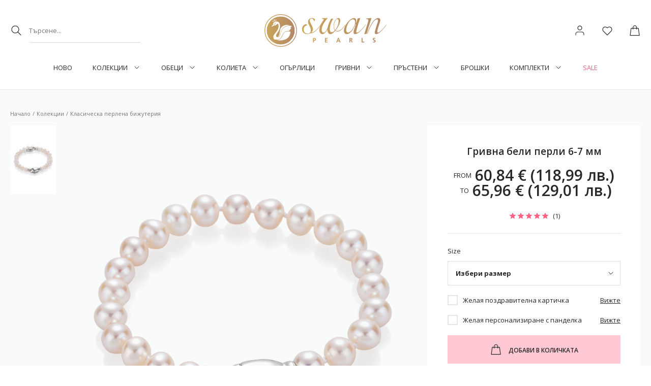

--- FILE ---
content_type: text/html; charset=UTF-8
request_url: https://swanpearls.com/product/grivna-beli-perli-11
body_size: 42485
content:
<!DOCTYPE html><html lang=en><head><meta charset=UTF-8><meta property="og&#x3A;site_name" content="Swan&#x20;Pearls"><meta property="og&#x3A;url" content="https&#x3A;&#x2F;&#x2F;swanpearls.com&#x2F;product&#x2F;grivna-beli-perli-11"><meta property="og&#x3A;type" content=website><meta property="og&#x3A;title" content="&#x0413;&#x0440;&#x0438;&#x0432;&#x043D;&#x0430;&#x20;&#x0431;&#x0435;&#x043B;&#x0438;&#x20;&#x043F;&#x0435;&#x0440;&#x043B;&#x0438;&#x20;6-7&#x20;&#x043C;&#x043C;&#x20;R64BS16W&#x2F;&#x20;R65BS18W"><meta name=description content="&#x0420;&#x0430;&#x0437;&#x0433;&#x043B;&#x0435;&#x0434;&#x0430;&#x0439;&#x20;&#x0433;&#x0440;&#x0438;&#x0432;&#x043D;&#x0430;&#x20;R64BS16W&#x2F;&#x20;R65BS18W.&#x20;&#x041F;&#x0430;&#x0437;&#x0430;&#x0440;&#x0443;&#x0432;&#x0430;&#x0439;&#x20;&#x043E;&#x0442;&#x20;&#x043E;&#x043D;&#x043B;&#x0430;&#x0439;&#x043D;&#x20;&#x043C;&#x0430;&#x0433;&#x0430;&#x0437;&#x0438;&#x043D;&#x20;&#x0437;&#x0430;&#x20;&#x0431;&#x0438;&#x0436;&#x0443;&#x0442;&#x0430;&#x20;Swan&#x20;Pearls&#x20;&#x0441;&#x20;&#x0431;&#x0435;&#x0437;&#x043F;&#x043B;&#x0430;&#x0442;&#x043D;&#x0430;&#x20;&#x0434;&#x043E;&#x0441;&#x0442;&#x0430;&#x0432;&#x043A;&#x0430;&#x20;&#x043D;&#x0430;&#x20;&#x043F;&#x043E;&#x0440;&#x044A;&#x0447;&#x043A;&#x0438;&#x20;&#x043D;&#x0430;&#x0434;&#x20;150&#x20;&#x043B;&#x0435;&#x0432;&#x0430;."><meta property="og&#x3A;description" content="&#x0420;&#x0430;&#x0437;&#x0433;&#x043B;&#x0435;&#x0434;&#x0430;&#x0439;&#x20;&#x0433;&#x0440;&#x0438;&#x0432;&#x043D;&#x0430;&#x20;R64BS16W&#x2F;&#x20;R65BS18W.&#x20;&#x041F;&#x0430;&#x0437;&#x0430;&#x0440;&#x0443;&#x0432;&#x0430;&#x0439;&#x20;&#x043E;&#x0442;&#x20;&#x043E;&#x043D;&#x043B;&#x0430;&#x0439;&#x043D;&#x20;&#x043C;&#x0430;&#x0433;&#x0430;&#x0437;&#x0438;&#x043D;&#x20;&#x0437;&#x0430;&#x20;&#x0431;&#x0438;&#x0436;&#x0443;&#x0442;&#x0430;&#x20;Swan&#x20;Pearls&#x20;&#x0441;&#x20;&#x0431;&#x0435;&#x0437;&#x043F;&#x043B;&#x0430;&#x0442;&#x043D;&#x0430;&#x20;&#x0434;&#x043E;&#x0441;&#x0442;&#x0430;&#x0432;&#x043A;&#x0430;&#x20;&#x043D;&#x0430;&#x20;&#x043F;&#x043E;&#x0440;&#x044A;&#x0447;&#x043A;&#x0438;&#x20;&#x043D;&#x0430;&#x0434;&#x20;150&#x20;&#x043B;&#x0435;&#x0432;&#x0430;."><meta name=robots content="INDEX,FOLLOW"><meta property="og&#x3A;image" content="https&#x3A;&#x2F;&#x2F;swanpearls.com&#x2F;uploads&#x2F;product-image&#x2F;image&#x2F;750x750&#x2F;R64BS16W_1.jpg"><meta property="og&#x3A;image&#x3A;width" content=750><meta property="og&#x3A;image&#x3A;height" content=750><title>Гривна бели перли 6-7 мм R64BS16W/ R65BS18W - Swan Pearls</title><meta name=viewport content="width=device-width, initial-scale=1, maximum-scale=1"><link href="/uploads/configuration-item-translation/file/original/favicon.png"
rel="shortcut icon"
type=image/x-icon><link href="&#x2F;assets&#x2F;app.bundle.css&#x3F;b502b8bf6a7ca126700f" media=screen rel=stylesheet type="text&#x2F;css"><link href="https&#x3A;&#x2F;&#x2F;swanpearls.com&#x2F;product&#x2F;grivna-beli-perli-11" rel=canonical><!-- Owl Stylesheets --><link rel=stylesheet href="/owlcarousel/assets/owlcarousel/assets/owl.carousel.min.css"><link rel=stylesheet href="/owlcarousel/assets/owlcarousel/assets/owl.theme.default.min.css"><script type="application/ld+json"> {
"@context": "http:\/\/schema.org",
"@type": "Organization",
"name": "RIZN Shop",
"url": "https:\/\/swanpearls.com\/",
"contactPoint": [
{
"@type": "ContactPoint",
"telephone": "+359896695680",
"contactType": "customer service"
}],
"logo": "https:\/\/swanpearls.com\/\/uploads\/component-item-translation\/options\/corporate-contact-logo\/original\/"
}</script><script type="application/ld+json"> {
"@context": "http:\/\/schema.org",
"@type": "WebSite",
"name": "Swan Pearls",
"url": "https:\/\/swanpearls.com\/",
"potentialAction": {
"@type": "SearchAction",
"target": "https:\/\/swanpearls.com\/search?q={search_query}",
"query-input": "required name=search_query"
}}</script><script type="application/ld+json"> {
"@context": "http:\/\/schema.org",
"@type": "BreadcrumbList",
"itemListElement": [
{
"@type": "ListItem",
"position": 1,
"item": {
"@id": "https:\/\/swanpearls.com\/",
"name": "\u041d\u0430\u0447\u0430\u043b\u043e"
}},{"@type": "ListItem",
"position": 2,
"item": {
"@id": "https:\/\/swanpearls.com\/products\/kolekcii",
"name": "\u041a\u043e\u043b\u0435\u043a\u0446\u0438\u0438"
}},{"@type": "ListItem",
"position": 3,
"item": {
"@id": "https:\/\/swanpearls.com\/products\/kolekcii\/klasicheska-perlena-bijuteriya",
"name": "\u041a\u043b\u0430\u0441\u0438\u0447\u0435\u0441\u043a\u0430 \u043f\u0435\u0440\u043b\u0435\u043d\u0430 \u0431\u0438\u0436\u0443\u0442\u0435\u0440\u0438\u044f"
}}]
}</script><script type="application/ld+json"> {
"@context": "http:\/\/schema.org",
"@type": "Product",
"sku": "R64BS16W\/ R65BS18W",
"name": "\u0413\u0440\u0438\u0432\u043d\u0430 \u0431\u0435\u043b\u0438 \u043f\u0435\u0440\u043b\u0438 6-7 \u043c\u043c R64BS16W\/ R65BS18W",
"description": "\u0420\u0430\u0437\u0433\u043b\u0435\u0434\u0430\u0439 \u0433\u0440\u0438\u0432\u043d\u0430 R64BS16W\/ R65BS18W. \u041f\u0430\u0437\u0430\u0440\u0443\u0432\u0430\u0439 \u043e\u0442 \u043e\u043d\u043b\u0430\u0439\u043d \u043c\u0430\u0433\u0430\u0437\u0438\u043d \u0437\u0430 \u0431\u0438\u0436\u0443\u0442\u0430 Swan Pearls \u0441 \u0431\u0435\u0437\u043f\u043b\u0430\u0442\u043d\u0430 \u0434\u043e\u0441\u0442\u0430\u0432\u043a\u0430 \u043d\u0430 \u043f\u043e\u0440\u044a\u0447\u043a\u0438 \u043d\u0430\u0434 150 \u043b\u0435\u0432\u0430.",
"image": [
"https:\/\/swanpearls.com\/uploads\/product-image\/image\/750x750\/R64BS16W_1.jpg"
],
"offers": {
"@type": "AggregateOffer",
"lowPrice": "60.84",
"highPrice": "65.96",
"priceCurrency": "EUR",
"itemCondition": "http:\/\/schema.org\/NewCondition",
"availability": "http:\/\/schema.org\/InStock"
},
"review": {
"@type": "Review",
"reviewRating": {
"@type": "Rating",
"ratingValue": 5,
"bestRating": 5
},
"author": {
"@type": "Person",
"name": "\u041f\u0435\u0442\u044f \u0421\u043b\u0430\u0432\u043e\u0432\u0430"
}},
"aggregateRating": {
"@type": "AggregateRating",
"ratingValue": 5,
"reviewCount": 1
}}</script><!-- Google Analytics --><script> window.ga = window.ga || function (){(ga.q = ga.q || []).push(arguments)
};
ga.l = +new Date;
ga('create', 'UA-46237409-4', 'auto');
ga('send', 'pageview');</script><script async src='https://www.google-analytics.com/analytics.js'></script><!-- End Google Analytics --><!-- Google Analytics 4 --><script> (function (window, document, src){var a = document.createElement('script'),m = document.getElementsByTagName('script')[0];
a.async = 1;
a.src = src;
m.parentNode.insertBefore(a, m);
})(window, document, '//www.googletagmanager.com/gtag/js?id=G-NHZ769FRY2');
window.dataLayer = window.dataLayer || [];
window.gtag = window.gtag || function gtag(){dataLayer.push(arguments);
};
gtag('js', new Date());
gtag('config', 'G-NHZ769FRY2');</script><!-- End Google Analytics 4 --><!-- Facebook Pixel Code --><script> !function (f, b, e, v, n, t, s){if (f.fbq) return;
n = f.fbq = function (){n.callMethod ?
n.callMethod.apply(n, arguments) : n.queue.push(arguments);
};
if (!f._fbq) f._fbq = n;
n.push = n;
n.loaded = !0;
n.version = '2.0';
n.queue = [];
t = b.createElement(e);
t.async = !0;
t.src = v;
s = b.getElementsByTagName(e)[0];
s.parentNode.insertBefore(t, s);
}(window, document, 'script',
'https://connect.facebook.net/en_US/fbevents.js');
fbq('init', '526242754734544', {});</script><script> fbq('track', 'PageView');</script><!-- End Facebook Pixel Code --><link href="https://r2.rizn.bg/cb-rounded-v15.css" media=screen rel=stylesheet type=text/css><script data-cookieconsent=ignore> window.dataLayer = window.dataLayer || [];
function gtag(){dataLayer.push(arguments);
}gtag("consent", "default",{ad_personalization: "denied",
ad_storage: "denied",
ad_user_data: "denied",
analytics_storage: "denied",
functionality_storage: "denied",
personalization_storage: "denied",
security_storage: "granted",
wait_for_update: 500,
});
gtag("set", "ads_data_redaction", true);
gtag("set", "url_passthrough", true);</script><!-- Global site tag (gtag.js) - Google Ads: 698112870 --><script async src="https://www.googletagmanager.com/gtag/js?id=AW-698112870"></script><script> window.dataLayer = window.dataLayer || []; function gtag(){dataLayer.push(arguments);}gtag('js', new Date()); gtag('config', 'AW-698112870'); </script><script> ;(function(){var pushState = history.pushState;
var replaceState = history.replaceState;
history.pushState = function(){pushState.apply(history, arguments);
window.dispatchEvent(new Event('pushstate'));
window.dispatchEvent(new Event('locationchange'));
};
history.replaceState = function(){replaceState.apply(history, arguments);
window.dispatchEvent(new Event('replacestate'));
window.dispatchEvent(new Event('locationchange'));
};
window.addEventListener('popstate', function(){window.dispatchEvent(new Event('locationchange'))
});
})();
window.addEventListener('locationchange', function(){setTimeout(function(){var id ='';
var price ='';
var pagetype ='';
var path_url= window.location.pathname;
var href_url =window.location.href;
var event_name ='';
if(path_url=="/"){pagetype=home;
event_name ='home';//home-page
}else if(document.querySelectorAll('.page-product-category').length>0){event_name ='view_item_list';
pagetype='category';
}else if(window.location.pathname.indexOf('/purchase')!=-1){event_name ='purchase';
pagetype='purchase';
}else if(document.querySelectorAll('.component-product-view-product-view').length>0){event_name ='view_item';
id =JSON.parse(jQuery('[class="component component-product-view-product-view"]').attr('data-component-options')).productId;
pagetype='product';
price =parseFloat(JSON.parse(jQuery('[type="application/ld+json"]:contains(price)').text()).offers.price)
}else if(window.location.pathname.indexOf('/checkout')!=-1){event_name ='add_to_cart';
id =[];
for(i=0;i<JSON.parse(jQuery('[class="component component-cart-cart-items"]').attr('data-component-options')).cartItems.length>0;i++){id.push(JSON.parse(jQuery('[class="component component-cart-cart-items"]').attr('data-component-options')).cartItems[i].value)
}pagetype='cart';
price =JSON.parse(jQuery('[class="component component-cart-cart-items"]').attr('data-component-options')).cartItemsTotal
}else {
event_name ='other';
pagetype='other';
}gtag('event',event_name,{'ecomm_prodid':id,
'ecomm_pagetype':pagetype,
'ecomm_totalvalue':price,
'id': id,
'google_business_vertical': 'retail',
'value':price
});
},2000)
})</script><meta name=facebook-domain-verification content=5egjpc47vjuxt3dupigmi3amsmzahu /><!-- Google Tag Manager --><script>(function(w,d,s,l,i){w[l]=w[l]||[];w[l].push({'gtm.start':
new Date().getTime(),event:'gtm.js'});var f=d.getElementsByTagName(s)[0],
j=d.createElement(s),dl=l!='dataLayer'?'&l='+l:'';j.async=true;j.src=
'https://www.googletagmanager.com/gtm.js?id='+i+dl;f.parentNode.insertBefore(j,f);
})(window,document,'script','dataLayer','GTM-K84RKTZ');</script><!-- End Google Tag Manager --><script id=Cookiebot src="https://consent.cookiebot.com/uc.js" data-cbid=c082ed4b-5c64-426a-80bb-70777e264079 data-blockingmode=auto type=text/javascript></script><script id=mcjs>!function(c,h,i,m,p){m=c.createElement(h),p=c.getElementsByTagName(h)[0],m.async=1,m.src=i,p.parentNode.insertBefore(m,p)}(document,"script","https://chimpstatic.com/mcjs-connected/js/users/d50aa4ebb9a243fafd06bc8ee/0a914d1162253318d0333dc9b.js");</script></head><body><div class="component component-application-common" data-component-id=f95770271c data-component-name=Application/Common data-component-is-javascript-enabled=1 data-component-options="&#x5B;&#x5D;"></div><div class="page page-product"><!-- Google Tag Manager (noscript) --><noscript><iframe src="https://www.googletagmanager.com/ns.html?id=GTM-K84RKTZ"
height=0 width=0 style="display:none;visibility:hidden"></iframe></noscript><!-- End Google Tag Manager (noscript) --><div class="component component-application-information-bar" data-component-id=11b39f97c4 data-component-name=Application/InformationBar data-component-is-javascript-enabled=1 data-component-options="&#x5B;&#x5D;"></div><div class="component component-application-header" data-component-id=39bd89a73f data-component-name=Application/Header data-component-is-javascript-enabled=1 data-component-options="&#x5B;&#x5D;"><header><div class=inner><div class=left-actions><div class=search><div class="component component-product-search-search-bar" data-component-id=4c7e183dd9 data-component-name=ProductSearch/SearchBar data-component-is-javascript-enabled=1 data-component-options="&#x7B;&quot;searchPhrase&quot;&#x3A;null&#x7D;"><form action=""><input type=text value=""
placeholder="&#x0422;&#x044A;&#x0440;&#x0441;&#x0435;&#x043D;&#x0435;..."><button class=search-button></button><div class="products-wrapper hide"></div></form></div></div><div class=localization-chooser><?//= $this->component()->render(LocalizationChooser::class) ?></div></div><a class=logo href=/ rel=home><img src="/uploads/configuration-item-translation/file/original/Media_Logo_swanpearls-logo.svg" alt="Swan Pearls - Онлайн магазин за бижута" width="100%" height=auto></a><div class=right-actions><div class="component component-application-header-icons" data-component-id=b791a1416f data-component-name=Application/HeaderIcons data-component-is-javascript-enabled=1 data-component-options="&#x7B;&quot;isCustomerLoggedIn&quot;&#x3A;false,&quot;cartProductsCount&quot;&#x3A;0,&quot;favouriteProductsCount&quot;&#x3A;0&#x7D;"><div class=elements><div class="element mobile-header-links-button"></div><div class="element customer is-icon "></div><div class="element logo-mobile"><a href=/ rel=home><img src="/uploads/configuration-item-translation/file/original/Media_Logo_swanpearls-logo.svg" alt="Swan Pearls - Онлайн магазин за бижута"></a></div><a class="element favourites is-icon" href=/favourites rel=nofollow></a><span class="element cart is-icon"></span></div></div></div></div><div class=navigation><div class=inner><div class="component component-navigation-mega-menu" data-component-id=0cda501011 data-component-name=Navigation/MegaMenu data-component-is-javascript-enabled=1 data-component-options="&#x7B;&quot;activeMenuValue&quot;&#x3A;&quot;CATEGORY_101&quot;,&quot;activeMenuChildValue&quot;&#x3A;&quot;CATEGORY_104&quot;&#x7D;"><nav><ul class=top-menu><li class=item
data-value=CATEGORY_63><a href=/products/novo> Ново </a></li><li class="item is-active has-child"
data-value=CATEGORY_101><a href=/products/kolekcii> Колекции </a></li><li class="item has-child"
data-value=CATEGORY_77><a href=/products/obici> Обeци </a></li><li class="item has-child"
data-value=CATEGORY_79><a href=/products/kolieta> Колиета </a></li><li class=item
data-value=CATEGORY_78><a href=/products/ogurlici> Огърлици </a></li><li class="item has-child"
data-value=CATEGORY_81><a href=/products/grivni> Гривни </a></li><li class="item has-child"
data-value=CATEGORY_82><a href=/products/prusteni> Пръстени </a></li><li class=item
data-value=CATEGORY_76><a href=/products/broshki> Брошки </a></li><li class="item has-child"
data-value=CATEGORY_108><a href=/products/komplekti-2> Комплекти </a></li><li class=item
data-navigation-style=SALE data-value=CATEGORY_110><a href=/products/sale> Sale </a></li></ul><div class=mega-menu><ul class=item data-value=CATEGORY_101 data-name="Колекции"><li class=list><a href=/products/kolekcii/srebro-s-perli>Бижута с перли</a></li><li class=list><a href=/products/kolekcii/klasicheska-perlena-bijuteriya>Класическа перлена бижутерия</a></li><li class=list><a href=/products/kolekcii/sreburni-bijuta>Сребърни бижута</a></li><li class=list><a href=/products/kolekcii/zlato>Златни бижута</a></li><li class=list><a href=/products/kolekcii/zlato-i-perli>Златни бижута с перли</a></li><li class=list><a href=/products/kolekcii/estestveni-kamuni-i-minerali>Бижута с естествени камъни</a></li><li class=list><a href=/products/kolekcii/detski-bijuta>Детски бижута</a></li><li class=list><a href=/products/kolekcii/bijuta-s-kristali>Бижута с кристали</a></li><li class=list><a href=/products/kolekcii/bijuta-s-bukvi>Бижута с букви</a></li><li class=list><a href=/products/kolekcii/bijuta-na-zodii>Бижута със зодии</a></li><li class=list><a href=/products/kolekcii/bijuta-za-mama-krystene>Бижута за раждане и кръщене</a></li><li class=list><a href=/products/kolekcii/nova-godina>Бижута за специален повод</a></li><li class=list><a href=/products/kolekcii/kutii-za-bijuta>Кутии за бижута</a></li><li class=list><a href=/products/kolekcii/vaucher>Ваучер</a></li></ul><ul class=item data-value=CATEGORY_77 data-name="Обeци"><li class=list><a href=/products/obici/obeci-s-perli>Обеци с перли</a></li><li class=list><a href=/products/obici/sreburni-obici>Сребърни обеци</a></li><li class=list><a href=/products/obici/zlatni-obeci>Златни обеци</a></li><li class=list><a href=/products/obici/obeci-s-estestveni-kamuni>Обеци с естествени камъни</a></li><li class=list><a href=/products/obici/792291928>Детски обеци</a></li><li class=list><a href=/products/obici/piursing-za-ushite>Пиърсинг за ушите</a></li></ul><ul class=item data-value=CATEGORY_79 data-name="Колиета"><li class=list><a href=/products/kolieta/kolieta-s-perli>Колиета с перли</a></li><li class=list><a href=/products/kolieta/sreburni-kolieta>Сребърни колиета</a></li><li class=list><a href=/products/kolieta/zlatni-kolieta>Златни колиета</a></li><li class=list><a href=/products/kolieta/kolieta-s-bukvi>Колиета с букви</a></li><li class=list><a href=/products/kolieta/kolieta-s-estestveni-kamuni>Колиета с естествени камъни</a></li></ul><ul class=item data-value=CATEGORY_81 data-name="Гривни"><li class=list><a href=/products/grivni/grivni-s-perli>Гривни с перли</a></li><li class=list><a href=/products/grivni/sreburni-grivni>Сребърни гривни</a></li><li class=list><a href=/products/grivni/zlatni-grivni>Златни гривни</a></li><li class=list><a href=/products/grivni/grivni-s-cherven-konec>Гривни с червен конец</a></li><li class=list><a href=/products/grivni/grivni-za-krak>Гривни за крак</a></li><li class=list><a href=/products/grivni/tenis-grivni>Тенис гривни</a></li><li class=list><a href=/products/grivni/kojeni-grivni>Кожени гривни</a></li><li class=list><a href=/products/grivni/talismani>Талисмани</a></li></ul><ul class=item data-value=CATEGORY_82 data-name="Пръстени"><li class=list><a href=/products/prusteni/prusteni-s-perli>Пръстени с перли</a></li><li class=list><a href=/products/prusteni/sreburni-prusteni>Сребърни пръстени</a></li><li class=list><a href=/products/prusteni/zlatni-prusteni>Златни пръстени</a></li><li class=list><a href=/products/prusteni/godejni-prusteni>Годежни пръстени</a></li><li class=list><a href=/products/prusteni/prusteni-s-kamuni>Пръстени с камъни</a></li></ul><ul class=item data-value=CATEGORY_108 data-name="Комплекти"><li class=list><a href=/products/komplekti-2/komplekti-s-perli>Комплекти с перли</a></li><li class=list><a href=/products/komplekti-2/sreburni-komplekti>Сребърни комплекти</a></li><li class=list><a href=/products/komplekti-2/zlatni-komplekti>Златни комплекти</a></li><li class=list><a href=/products/komplekti-2/setove-ogurlici>Сетове огърлици</a></li></ul></div></nav></div></div></div></header></div><div class="component component-application-mobile-bottom-bar" data-component-id=91850eb898 data-component-name=Application/MobileBottomBar data-component-is-javascript-enabled=1 data-component-options="&#x7B;&quot;cartProductsCount&quot;&#x3A;0,&quot;isCustomerLoggedIn&quot;&#x3A;false&#x7D;"><div class="mobile-bottom-bar is-safari-browser" data-is-open-animated-component=0><div class=inner><div class=nav-items><a class="item mobile-header-links-button" data-is-opened=0><div class=icon></div></a><a class="item search-button" data-is-opened=0><div class=icon></div></a><a class="item profile-button" data-is-opened=0><div class=icon></div></a><a href=/favourites class="item favourites-button" data-is-opened=0><div class=icon></div></a><a href=/page/magazini class="item map-marker-button" data-is-opened=0><div class=icon></div></a><a class="item cart-button count-items" data-is-opened=0><div class=icon></div></a></div></div></div></div><div class=main><div class=inner><article class=product><div class="component component-product-view-product-view" data-component-id=46195f5864 data-component-name=ProductView/ProductView data-component-is-javascript-enabled=1 data-component-options="&#x7B;&quot;productId&quot;&#x3A;7760,&quot;storeAvailabilityComponentConstant&quot;&#x3A;&quot;PRODUCT_VIEW_STORE_AVAILABILITY&quot;&#x7D;"><div class=mobile-breadcrumbs><div class="component component-seo-breadcrumbs" data-component-id=cc1017457c data-component-name=Seo/Breadcrumbs data-component-is-javascript-enabled=0 data-component-options="&#x5B;&#x5D;"><ol class=breadcrumbs><li class=breadcrumb><a href="&#x2F;"> Начало </a></li><li class=breadcrumb><a href="&#x2F;products&#x2F;kolekcii"> Колекции </a></li><li class=breadcrumb><a href="&#x2F;products&#x2F;kolekcii&#x2F;klasicheska-perlena-bijuteriya"> Класическа перлена бижутерия </a></li></ol></div></div><div class=mobile-gallery><div class=labels></div><div class="component component-product-view-mobile-gallery" data-component-id=01fd4c8dc9 data-component-name=ProductView/MobileGallery data-component-is-javascript-enabled=1 data-component-options="&#x7B;&quot;productId&quot;&#x3A;7760,&quot;galleryImages&quot;&#x3A;&#x5B;&#x7B;&quot;value&quot;&#x3A;9887,&quot;src&quot;&#x3A;&quot;&#x5C;&#x2F;uploads&#x5C;&#x2F;product-image&#x5C;&#x2F;image&#x5C;&#x2F;750x750&#x5C;&#x2F;R64BS16W_1.jpg&quot;,&quot;alt&quot;&#x3A;&quot;&#x5C;u0413&#x5C;u0440&#x5C;u0438&#x5C;u0432&#x5C;u043d&#x5C;u0430&#x20;&#x5C;u0431&#x5C;u0435&#x5C;u043b&#x5C;u0438&#x20;&#x5C;u043f&#x5C;u0435&#x5C;u0440&#x5C;u043b&#x5C;u0438&#x20;6-7&#x20;&#x5C;u043c&#x5C;u043c&quot;,&quot;zoomSrc&quot;&#x3A;&quot;&#x5C;&#x2F;uploads&#x5C;&#x2F;product-image&#x5C;&#x2F;image&#x5C;&#x2F;original&#x5C;&#x2F;R64BS16W_1.jpg&quot;,&quot;thumbnailSrc&quot;&#x3A;&quot;&#x5C;&#x2F;uploads&#x5C;&#x2F;product-image&#x5C;&#x2F;image&#x5C;&#x2F;80x120&#x5C;&#x2F;R64BS16W_1.jpg&quot;,&quot;isVisible&quot;&#x3A;true&#x7D;,&#x7B;&quot;value&quot;&#x3A;9888,&quot;src&quot;&#x3A;&quot;&#x5C;&#x2F;uploads&#x5C;&#x2F;product-image&#x5C;&#x2F;image&#x5C;&#x2F;750x750&#x5C;&#x2F;R64BS16W_2.jpg&quot;,&quot;alt&quot;&#x3A;&quot;&#x5C;u0413&#x5C;u0440&#x5C;u0438&#x5C;u0432&#x5C;u043d&#x5C;u0430&#x20;&#x5C;u0431&#x5C;u0435&#x5C;u043b&#x5C;u0438&#x20;&#x5C;u043f&#x5C;u0435&#x5C;u0440&#x5C;u043b&#x5C;u0438&#x20;6-7&#x20;&#x5C;u043c&#x5C;u043c&quot;,&quot;zoomSrc&quot;&#x3A;&quot;&#x5C;&#x2F;uploads&#x5C;&#x2F;product-image&#x5C;&#x2F;image&#x5C;&#x2F;original&#x5C;&#x2F;R64BS16W_2.jpg&quot;,&quot;thumbnailSrc&quot;&#x3A;&quot;&#x5C;&#x2F;uploads&#x5C;&#x2F;product-image&#x5C;&#x2F;image&#x5C;&#x2F;80x120&#x5C;&#x2F;R64BS16W_2.jpg&quot;,&quot;isVisible&quot;&#x3A;true&#x7D;&#x5D;&#x7D;"><div class="gallery-images owl-carousel"><a class=gallery-image
href="/uploads/product-image/image/original/R64BS16W_1.jpg"
data-value=9887
data-is-visible=1
data-fancybox=product-mobile-gallery><img src="/uploads/product-image/image/750x750/R64BS16W_1.jpg" alt="Гривна бели перли 6-7 мм" loading=lazy></a><a class=gallery-image
href="/uploads/product-image/image/original/R64BS16W_2.jpg"
data-value=9888
data-is-visible=1
data-fancybox=product-mobile-gallery><img src="/uploads/product-image/image/750x750/R64BS16W_2.jpg" alt="Гривна бели перли 6-7 мм" loading=lazy></a></div></div></div><div class="full-width product-view-background"><div class=product-view-wrapper><div class="component component-seo-breadcrumbs" data-component-id=cacf6f18bf data-component-name=Seo/Breadcrumbs data-component-is-javascript-enabled=0 data-component-options="&#x5B;&#x5D;"><ol class=breadcrumbs><li class=breadcrumb><a href="&#x2F;"> Начало </a></li><li class=breadcrumb><a href="&#x2F;products&#x2F;kolekcii"> Колекции </a></li><li class=breadcrumb><a href="&#x2F;products&#x2F;kolekcii&#x2F;klasicheska-perlena-bijuteriya"> Класическа перлена бижутерия </a></li></ol></div><div class=gallery><div class=labels></div><div class="component component-product-view-gallery" data-component-id=78cfb6ab54 data-component-name=ProductView/Gallery data-component-is-javascript-enabled=1 data-component-options="&#x7B;&quot;productId&quot;&#x3A;7760,&quot;galleryImages&quot;&#x3A;&#x5B;&#x7B;&quot;value&quot;&#x3A;9887,&quot;src&quot;&#x3A;&quot;&#x5C;&#x2F;uploads&#x5C;&#x2F;product-image&#x5C;&#x2F;image&#x5C;&#x2F;750x750&#x5C;&#x2F;R64BS16W_1.jpg&quot;,&quot;alt&quot;&#x3A;&quot;&#x5C;u0413&#x5C;u0440&#x5C;u0438&#x5C;u0432&#x5C;u043d&#x5C;u0430&#x20;&#x5C;u0431&#x5C;u0435&#x5C;u043b&#x5C;u0438&#x20;&#x5C;u043f&#x5C;u0435&#x5C;u0440&#x5C;u043b&#x5C;u0438&#x20;6-7&#x20;&#x5C;u043c&#x5C;u043c&quot;,&quot;zoomSrc&quot;&#x3A;&quot;&#x5C;&#x2F;uploads&#x5C;&#x2F;product-image&#x5C;&#x2F;image&#x5C;&#x2F;original&#x5C;&#x2F;R64BS16W_1.jpg&quot;,&quot;thumbnailSrc&quot;&#x3A;&quot;&#x5C;&#x2F;uploads&#x5C;&#x2F;product-image&#x5C;&#x2F;image&#x5C;&#x2F;80x120&#x5C;&#x2F;R64BS16W_1.jpg&quot;,&quot;isVisible&quot;&#x3A;true&#x7D;,&#x7B;&quot;value&quot;&#x3A;9888,&quot;src&quot;&#x3A;&quot;&#x5C;&#x2F;uploads&#x5C;&#x2F;product-image&#x5C;&#x2F;image&#x5C;&#x2F;750x750&#x5C;&#x2F;R64BS16W_2.jpg&quot;,&quot;alt&quot;&#x3A;&quot;&#x5C;u0413&#x5C;u0440&#x5C;u0438&#x5C;u0432&#x5C;u043d&#x5C;u0430&#x20;&#x5C;u0431&#x5C;u0435&#x5C;u043b&#x5C;u0438&#x20;&#x5C;u043f&#x5C;u0435&#x5C;u0440&#x5C;u043b&#x5C;u0438&#x20;6-7&#x20;&#x5C;u043c&#x5C;u043c&quot;,&quot;zoomSrc&quot;&#x3A;&quot;&#x5C;&#x2F;uploads&#x5C;&#x2F;product-image&#x5C;&#x2F;image&#x5C;&#x2F;original&#x5C;&#x2F;R64BS16W_2.jpg&quot;,&quot;thumbnailSrc&quot;&#x3A;&quot;&#x5C;&#x2F;uploads&#x5C;&#x2F;product-image&#x5C;&#x2F;image&#x5C;&#x2F;80x120&#x5C;&#x2F;R64BS16W_2.jpg&quot;,&quot;isVisible&quot;&#x3A;true&#x7D;&#x5D;&#x7D;"><div id=thumbnails class="thumbnails owl-carousel owl-theme"><div class=item data-value=9887><img src="/uploads/product-image/image/80x120/R64BS16W_1.jpg" alt="Гривна бели перли 6-7 мм" loading=lazy width="100%" height=auto></div><div class=item data-value=9888><img src="/uploads/product-image/image/80x120/R64BS16W_2.jpg" alt="Гривна бели перли 6-7 мм" loading=lazy width="100%" height=auto></div></div><div id=gallery class="gallery owl-carousel owl-theme carousel"><a class=item data-fancybox=product-gallery href="/uploads/product-image/image/original/R64BS16W_1.jpg"><img src="/uploads/product-image/image/750x750/R64BS16W_1.jpg" alt="Гривна бели перли 6-7 мм" data-value=9887 loading=lazy width="100%" height=auto></a><a class=item data-fancybox=product-gallery href="/uploads/product-image/image/original/R64BS16W_2.jpg"><img src="/uploads/product-image/image/750x750/R64BS16W_2.jpg" alt="Гривна бели перли 6-7 мм" data-value=9888 loading=lazy width="100%" height=auto></a></div><a class=zoom data-fancybox=product-gallery href="/uploads/product-image/image/original/R64BS16W_1.jpg" data-value=9887></a><a class=zoom data-fancybox=product-gallery href="/uploads/product-image/image/original/R64BS16W_2.jpg" data-value=9888></a></div></div><div class=details><div class=inner><h1 class=title> Гривна бели перли 6-7 мм </h1><div class="component component-product-view-prices" data-component-id=ce42c86ec8 data-component-name=ProductView/Prices data-component-is-javascript-enabled=1 data-component-options="&#x7B;&quot;productId&quot;&#x3A;7760,&quot;regularPrice&quot;&#x3A;null,&quot;salePrice&quot;&#x3A;null,&quot;priceRangeFrom&quot;&#x3A;60.84,&quot;priceRangeTo&quot;&#x3A;65.96,&quot;hasPriceRange&quot;&#x3A;true,&quot;isPromo&quot;&#x3A;false,&quot;promoPercent&quot;&#x3A;0&#x7D;"><div class=prices><div class="promo-price is-hidden"></div><div class="regular-price is-hidden"> 0,00 € (0,00 лв.) </div><div class="promo-percent is-hidden"></div><div class="price-range "><span class=separator> from </span><span class=from>60,84 € (118,99 лв.)</span><span class=separator>to</span><span class=to>65,96 € (129,01 лв.)</span></div></div></div><div class=rating><div class="component component-product-review-product-rating" data-component-id=22949cacdf data-component-name=ProductReview/ProductRating data-component-is-javascript-enabled=0 data-component-options="&#x5B;&#x5D;"><div class=stars><div class=star data-filled=1></div><div class=star data-filled=1></div><div class=star data-filled=1></div><div class=star data-filled=1></div><div class=star data-filled=1></div></div><div class=count> (1)</div></div><a href="#write-a-comment" class="write-a-comment link"> See description </a></div><div class="component component-product-view-color-chooser" data-component-id=314b97f48e data-component-name=ProductView/ColorChooser data-component-is-javascript-enabled=0 data-component-options="&#x5B;&#x5D;"></div><?//= $this->renderRelatedProducts() ?><div class="component component-product-purchase-purchase" data-component-id=ef294f4d18 data-component-name=ProductPurchase/Purchase data-component-is-javascript-enabled=1 data-component-options="&#x7B;&quot;productId&quot;&#x3A;7760,&quot;isAllowed&quot;&#x3A;false,&quot;quantity&quot;&#x3A;1,&quot;configurations&quot;&#x3A;&#x5B;&#x7B;&quot;sku&quot;&#x3A;&quot;R64BS16W&quot;,&quot;value&quot;&#x3A;687,&quot;regularPrice&quot;&#x3A;60.84,&quot;salePrice&quot;&#x3A;60.84,&quot;attributeOptionValues&quot;&#x3A;&#x5B;&quot;232&quot;&#x5D;&#x7D;,&#x7B;&quot;sku&quot;&#x3A;&quot;R65BS18W&quot;,&quot;value&quot;&#x3A;688,&quot;regularPrice&quot;&#x3A;65.96,&quot;salePrice&quot;&#x3A;65.96,&quot;attributeOptionValues&quot;&#x3A;&#x5B;&quot;231&quot;&#x5D;&#x7D;&#x5D;&#x7D;"><div class="component component-product-configuration-configuration-chooser" data-component-id=3b99d24495 data-component-name=ProductConfiguration/ConfigurationChooser data-component-is-javascript-enabled=1 data-component-options="&#x7B;&quot;productId&quot;&#x3A;7760,&quot;configurableAttributes&quot;&#x3A;&#x5B;&#x7B;&quot;label&quot;&#x3A;&quot;&#x5C;u0420&#x5C;u0430&#x5C;u0437&#x5C;u043c&#x5C;u0435&#x5C;u0440&quot;,&quot;value&quot;&#x3A;13,&quot;slug&quot;&#x3A;&quot;razmer&quot;,&quot;constant&quot;&#x3A;&quot;SIZE&quot;&#x7D;&#x5D;,&quot;selectedAttributeOptionValues&quot;&#x3A;&#x5B;&#x5D;&#x7D;"><div class=label>Available sizes:</div><div class=attributes><div class=label> Size </div><div class=title></div><div class=attribute><div class=options-button><span> Избери размер </span></div><div class=options-container><div class=options><div class=option
data-value=""
data-is-available=1
data-is-selectable=1
data-is-selected=0><span class=value> Избери размер </span></div><div class=option data-value=231
data-is-available=1
data-is-selectable=1
data-is-selected=0><span class=value> 18.5 см (дължина със закопчалка) </span></div><div class=option data-value=232
data-is-available=1
data-is-selectable=1
data-is-selected=0><span class=value> 16,5 см (дължина със закопчалка) </span></div></div></div></div></div></div><div class=inline-error></div><div class="component component-product-custom-option-custom-option-chooser" data-component-id=8fc113ca19 data-component-name=ProductCustomOption/CustomOptionChooser data-component-is-javascript-enabled=1 data-component-options="&#x5B;&#x5D;"><form method=POST name=customOptionsForm><div class=custom-options-groups><div class=custom-options-group><div class="custom-options-group-header has-file"><div class="form-group form-group-checkbox"
data-name=enableCustomOptionsGroup_1_3><input type=hidden name=enableCustomOptionsGroup_1_3 value=0><input type=checkbox name=enableCustomOptionsGroup_1_3 id=enableCustomOptionsGroup_1_3-1395b443d8 class=form-element value=1><label class=form-label for=enableCustomOptionsGroup_1_3-1395b443d8>Желая поздравителна картичка</label><div class=form-element-error></div></div><a href="/uploads/component-item-translation/options/custom-options-group/file/original/greeting_card.pdf" class=link target=_blank> Вижте </a></div><div class=custom-options-group-content><div class="form-group form-group-radio"
data-name=greeting-card><div class=form-label-wrapper><label class=form-label for=greeting-card-7dac6418c9>Картичка</label></div><div class=form-element-wrapper><label class=form-label><input type=radio name=greeting-card data-custom-option-value=1 data-identifier=GREETING_CARD id=greeting-card-7dac6418c9 class=form-element value=1><div class=form-label-text>поздравителна картичка без послание - 1,60 € (3,13 лв.)</div></label><label class=form-label><input type=radio name=greeting-card data-custom-option-value=1 data-identifier=GREETING_CARD class=form-element value=2><div class=form-label-text>поздравителна картичка с послание - 3,10 € (6,06 лв.)</div></label></div><div class=form-element-error></div></div><div class="form-group form-group-textarea"
data-name=greeting-text><div class=form-label-wrapper><label class=form-label for=greeting-text-e4bd44502b>Въведете послание</label></div><div class=form-element-wrapper><textarea name=greeting-text data-custom-option-value=3 data-identifier=GREETING_TEXT id=greeting-text-e4bd44502b class=form-element></textarea></div><div class=form-element-error></div></div></div></div><div class=custom-options-group><div class="custom-options-group-header has-file"><div class="form-group form-group-checkbox"
data-name=enableCustomOptionsGroup_5_6_7><input type=hidden name=enableCustomOptionsGroup_5_6_7 value=0><input type=checkbox name=enableCustomOptionsGroup_5_6_7 id=enableCustomOptionsGroup_5_6_7-ae344fadbc class=form-element value=1><label class=form-label for=enableCustomOptionsGroup_5_6_7-ae344fadbc>Желая персонализиране с панделка</label><div class=form-element-error></div></div><a href="/uploads/component-item-translation/options/custom-options-group/file/original/pandelka.jpg" class=link target=_blank> Вижте </a></div><div class=custom-options-group-content><div class=description><p>До 2 работни дни - 5.00 &euro; (9,78 лв.)</p></div><div class="form-group form-group-select"
data-name=pandelka><div class=form-label-wrapper><label class="form-label&#x20;required" for=pandelka-45de21f503>Панделка</label></div><div class=form-element-wrapper><select class="form-element&#x20;required&#x20;selectpicker" name=pandelka data-custom-option-value=5 data-identifier=RIBBON id=pandelka-45de21f503><option value=3>До 2 работни дни - 5,00 € (9,78 лв.)</option></select></div><div class=form-element-error></div></div><div class="form-group form-group-text"
data-name=ribbon-text><div class=form-label-wrapper><label class="form-label&#x20;required" for=ribbon-text-f7bd00ed96>Въведете послание до 40 символа</label></div><div class=form-element-wrapper><input type=text name=ribbon-text data-custom-option-value=6 data-identifier=RIBBON_TEXT class="form-element&#x20;required" id=ribbon-text-f7bd00ed96 value=""></div><div class=form-element-error></div></div><div class="form-group form-group-text"
data-name=ribbon-name><div class=form-label-wrapper><label class="form-label&#x20;required" for=ribbon-name-11472379f4>Напишете вашето име</label></div><div class=form-element-wrapper><input type=text name=ribbon-name data-custom-option-value=7 data-identifier=RIBBON_NAME class="form-element&#x20;required" id=ribbon-name-11472379f4 value=""></div><div class=form-element-error></div></div></div></div></div></form></div><div class=quantity-controls><button class=decrease-quantity></button><input type=hidden name=quantity value=1><button class=increase-quantity></button></div><div class=cart-actions><button class="button add-to-cart is-disabled"><span class=label> Добави в количката </span></button></div><div class=product-actions><div class=favourites><div class="component component-favourites-add-to-favourites-button" data-component-id=05d27b80e8 data-component-name=Favourites/AddToFavouritesButton data-component-is-javascript-enabled=1 data-component-options="&#x7B;&quot;type&quot;&#x3A;1,&quot;value&quot;&#x3A;&quot;7760&quot;,&quot;isFavourite&quot;&#x3A;false&#x7D;"><div class=add data-is-favourite=0><div class=icon></div><div class=label> Добави в любими </div></div></div><div class="component component-favourites-remove-from-favourites-button" data-component-id=802fbf8091 data-component-name=Favourites/RemoveFromFavouritesButton data-component-is-javascript-enabled=1 data-component-options="&#x7B;&quot;type&quot;&#x3A;1,&quot;value&quot;&#x3A;&quot;7760&quot;,&quot;isFavourite&quot;&#x3A;false&#x7D;"><div class=remove data-is-favourite=0><div class=icon></div><div class=label>Премахни от любими</div></div></div></div><div class=in-stock><span>В наличност</span></div></div><div class=more-information-button><span>Описание на артикула</span></div></div><?//= $this->renderUnicreditLeasing() ?><div class="component component-promo-message-promo-messages" data-component-id=6a97f9612b data-component-name=PromoMessage/PromoMessages data-component-is-javascript-enabled=1 data-component-options="&#x7B;&quot;productId&quot;&#x3A;7760&#x7D;"></div></div></div></div></div><div class="component component-user-interface-benefit-set" data-component-id=787078389e data-component-name=UserInterface/BenefitSet data-component-is-javascript-enabled=0 data-component-options="&#x5B;&#x5D;"><div class=benefits><div class=benefit><img src="/uploads/component-item-translation/options/benefits/image/original/icon-box-accent1.svg" class=image alt="Подаръчна кутия" loading=lazy><div class=information><div class=title> Подаръчна кутия </div><div class=description><p>Получавате всяко бижу в елегантна подаръчна кутия или подаръчно велурена торбика.&nbsp;</p></div></div></div><div class=benefit><img src="/uploads/component-item-translation/options/benefits/image/original/icon-delivery-accent1.svg" class=image alt="Безплатна доставка над 80€" loading=lazy><div class=information><div class=title> Безплатна доставка над 80€ </div><div class=description><p><span style="font-size: 14px;">Право на преглед при доставка.&nbsp;Още информация </span><a href="https://swanpearls.com/page/terms"><span style="font-size: 14px;"><u>ТУК</u></span></a><span style="font-size: 14px;">.</span></p></div></div></div><div class=benefit><img src="/uploads/component-item-translation/options/benefits/image/original/icon-refund-accent1.svg" class=image alt="Право на връщане" loading=lazy><div class=information><div class=title> Право на връщане </div><div class=description><p>Можете да върнете/замените в срок от 14 дни. Още информация <a href="https://swanpearls.com/page/zamyana-i-vrushtane"><u>ТУК</u></a>.</p></div></div></div><div class=benefit><img src="/uploads/component-item-translation/options/benefits/image/original/icon-certificate-accent1-1.svg" class=image alt="Сертификат за качество" loading=lazy><div class=information><div class=title> Сертификат за качество </div><div class=description><p>Всеки продукт идва с гаранция и сертификат за качество.&nbsp;<span style="font-size: 14px;">Още информация&nbsp;</span><a href="https://swanpearls.com/page/sertifikat-za-proizhod-i-original"><span style="font-size: 14px;"><u>ТУК</u></span></a><span style="font-size: 14px;">.</span></p><p><br></p></div></div></div></div></div><div class=standard-width><div class=product-information><div class=description><div class=description-title> Описание </div><div class=description-text><p>Гривна с бели сладководни перли с високо качество, отличаващи се с кръглата си форма и блясък. Закопчалката е изработена от сребро и осигурява стабилно поставяне на ръката. Това бижу може да бъде перфектно комбинирано с огърлицата от същата серия.&nbsp;</p><p>Гривната има два размера, които се определят от дължината и:&nbsp;</p><p>- 16.5 см дължина - 119.00 лева&nbsp;</p><p>- 20,5 см дължина - 129.00 лева&nbsp;</p><p><br></p></div></div><div class=specifications><div class=specification-title> Спецификация </div><div class="component component-product-view-characteristics" data-component-id=497d2b21b7 data-component-name=ProductView/Characteristics data-component-is-javascript-enabled=0 data-component-options="&#x5B;&#x5D;"><div class=characteristics><div class=characteristic><div class=label> Арт. №:</div><div class=value> R64BS16W/ R65BS18W </div></div><div class=characteristic><div class=label> Вид перли:</div><div class=value> Сладководни перли </div></div><div class=characteristic><div class=label> Размер на перлите:</div><div class=value> 6-7 мм </div></div><div class=characteristic><div class=label> Качество на перлите:</div><div class=value> ААА </div></div><div class=characteristic><div class=label> Цвят:</div><div class=value> бял </div></div><div class=characteristic><div class=label> Размери на продукта:</div><div class=value> 16 см </div></div><div class=characteristic><div class=label> Материал:</div><div class=value> сребро 925 </div></div><div class=characteristic><div class=label> Дължина:</div><div class=value> 16 см </div></div></div></div></div></div></div><div class=standard-width><div class=similar-products><div class="component component-product-view-related-products" data-component-id=ab4ffde79f data-component-name=ProductView/RelatedProducts data-component-is-javascript-enabled=0 data-component-options="&#x5B;&#x5D;"><div class="component component-product-list-product-carousel" data-component-id=2498f31c22 data-component-name=ProductList/ProductCarousel data-component-is-javascript-enabled=1 data-component-options="&#x5B;&#x5D;"><div class=title> Сходни артикули </div><div class=product-carousel><div class="component component-product-list-products" data-component-id=b92ffef6a1 data-component-name=ProductList/Products data-component-is-javascript-enabled=1 data-component-options="&#x7B;&quot;productItems&quot;&#x3A;&#x5B;&#x7B;&#x7D;,&#x7B;&#x7D;&#x5D;&#x7D;"><div class="products owl-carousel"><div class="component component-product-list-product" data-component-id=d4f7352e73 data-component-name=ProductList/Product data-component-is-javascript-enabled=1 data-component-options="&#x7B;&quot;productItem&quot;&#x3A;&#x7B;&quot;id&quot;&#x3A;7757,&quot;name&quot;&#x3A;&quot;&#x5C;u0413&#x5C;u0440&#x5C;u0438&#x5C;u0432&#x5C;u043d&#x5C;u0430&#x20;&#x5C;u0431&#x5C;u0435&#x5C;u043b&#x5C;u0438&#x20;&#x5C;u043f&#x5C;u0435&#x5C;u0440&#x5C;u043b&#x5C;u0438&#x20;5-6&#x20;&#x5C;u043c&#x5C;u043c&quot;,&quot;sku&quot;&#x3A;&quot;R61BS16W&#x20;&#x5C;&#x2F;&#x20;R62BS18W&quot;,&quot;url&quot;&#x3A;&quot;&#x5C;&#x2F;product&#x5C;&#x2F;grivna-beli-perli-9&quot;,&quot;brand&quot;&#x3A;null,&quot;regularPrice&quot;&#x3A;null,&quot;salePrice&quot;&#x3A;null,&quot;priceRangeFrom&quot;&#x3A;50.62,&quot;priceRangeTo&quot;&#x3A;55.17,&quot;isPromo&quot;&#x3A;false,&quot;promoPercent&quot;&#x3A;0,&quot;mainImage&quot;&#x3A;&#x7B;&quot;src&quot;&#x3A;&quot;&#x5C;&#x2F;uploads&#x5C;&#x2F;product-image&#x5C;&#x2F;image&#x5C;&#x2F;420x420&#x5C;&#x2F;R61BS16W_1.jpg&quot;,&quot;alt&quot;&#x3A;&quot;&#x5C;u0413&#x5C;u0440&#x5C;u0438&#x5C;u0432&#x5C;u043d&#x5C;u0430&#x20;&#x5C;u0431&#x5C;u0435&#x5C;u043b&#x5C;u0438&#x20;&#x5C;u043f&#x5C;u0435&#x5C;u0440&#x5C;u043b&#x5C;u0438&#x20;5-6&#x20;&#x5C;u043c&#x5C;u043c&quot;&#x7D;,&quot;hoverImage&quot;&#x3A;&#x7B;&quot;src&quot;&#x3A;&quot;&#x5C;&#x2F;uploads&#x5C;&#x2F;product-image&#x5C;&#x2F;image&#x5C;&#x2F;420x420&#x5C;&#x2F;R61BS16W_2.jpg&quot;,&quot;alt&quot;&#x3A;&quot;&#x5C;u0413&#x5C;u0440&#x5C;u0438&#x5C;u0432&#x5C;u043d&#x5C;u0430&#x20;&#x5C;u0431&#x5C;u0435&#x5C;u043b&#x5C;u0438&#x20;&#x5C;u043f&#x5C;u0435&#x5C;u0440&#x5C;u043b&#x5C;u0438&#x20;5-6&#x20;&#x5C;u043c&#x5C;u043c&quot;&#x7D;&#x7D;,&quot;GA4Item&quot;&#x3A;&#x7B;&quot;item_id&quot;&#x3A;&quot;R61BS16W&#x20;&#x5C;&#x2F;&#x20;R62BS18W&quot;,&quot;item_name&quot;&#x3A;&quot;&#x5C;u0413&#x5C;u0440&#x5C;u0438&#x5C;u0432&#x5C;u043d&#x5C;u0430&#x20;&#x5C;u0431&#x5C;u0435&#x5C;u043b&#x5C;u0438&#x20;&#x5C;u043f&#x5C;u0435&#x5C;u0440&#x5C;u043b&#x5C;u0438&#x20;5-6&#x20;&#x5C;u043c&#x5C;u043c&quot;,&quot;price&quot;&#x3A;&quot;0.00&quot;,&quot;discount&quot;&#x3A;0,&quot;index&quot;&#x3A;0,&quot;item_list_id&quot;&#x3A;&quot;products_carousel&quot;,&quot;item_list_name&quot;&#x3A;&quot;Products&#x20;carousel&quot;,&quot;item_category&quot;&#x3A;&quot;&#x5C;u0413&#x5C;u0440&#x5C;u0438&#x5C;u0432&#x5C;u043d&#x5C;u0438&quot;,&quot;item_category2&quot;&#x3A;&quot;&#x5C;u041a&#x5C;u043e&#x5C;u043b&#x5C;u0435&#x5C;u043a&#x5C;u0446&#x5C;u0438&#x5C;u0438&quot;,&quot;item_category3&quot;&#x3A;&quot;&#x5C;u041a&#x5C;u043b&#x5C;u0430&#x5C;u0441&#x5C;u0438&#x5C;u0447&#x5C;u0435&#x5C;u0441&#x5C;u043a&#x5C;u0430&#x20;&#x5C;u043f&#x5C;u0435&#x5C;u0440&#x5C;u043b&#x5C;u0435&#x5C;u043d&#x5C;u0430&#x20;&#x5C;u0431&#x5C;u0438&#x5C;u0436&#x5C;u0443&#x5C;u0442&#x5C;u0435&#x5C;u0440&#x5C;u0438&#x5C;u044f&quot;,&quot;item_category4&quot;&#x3A;&quot;&#x5C;u0413&#x5C;u0440&#x5C;u0438&#x5C;u0432&#x5C;u043d&#x5C;u0438&#x20;&#x5C;u0441&#x20;&#x5C;u043f&#x5C;u0435&#x5C;u0440&#x5C;u043b&#x5C;u0438&quot;&#x7D;&#x7D;"><a class=product-link href=/product/grivna-beli-perli-9 title="Гривна бели перли 5-6 мм"><div class=images><div class=main-image><img src="/uploads/product-image/image/420x420/R61BS16W_1.jpg" alt="Гривна бели перли 5-6 мм" loading=lazy width="100%" height=auto></div><div class=labels></div></div><div class=details><div class=name> Гривна бели перли 5-6 мм </div><div class=prices><div class=regular-price><span class=separator> from </span><span class=regular-price> 50,62 € (99,00 лв.) </span><span class=separator> to </span><span class=regular-price> 55,17 € (107,90 лв.) </span></div></div><div class=rating><div class="component component-product-review-product-rating" data-component-id=137d00daaa data-component-name=ProductReview/ProductRating data-component-is-javascript-enabled=0 data-component-options="&#x5B;&#x5D;"><div class=stars><div class=star data-filled=0></div><div class=star data-filled=0></div><div class=star data-filled=0></div><div class=star data-filled=0></div><div class=star data-filled=0></div></div><div class=count> (0)</div></div></div></div></a></div><div class="component component-product-list-product" data-component-id=9c5340b2f7 data-component-name=ProductList/Product data-component-is-javascript-enabled=1 data-component-options="&#x7B;&quot;productItem&quot;&#x3A;&#x7B;&quot;id&quot;&#x3A;7763,&quot;name&quot;&#x3A;&quot;&#x5C;u0413&#x5C;u0440&#x5C;u0438&#x5C;u0432&#x5C;u043d&#x5C;u0430&#x20;&#x5C;u0431&#x5C;u0435&#x5C;u043b&#x5C;u0438&#x20;&#x5C;u043f&#x5C;u0435&#x5C;u0440&#x5C;u043b&#x5C;u0438&#x20;7-7,5&#x20;&#x5C;u043c&#x5C;u043c&quot;,&quot;sku&quot;&#x3A;&quot;R67BS16W&#x20;&#x5C;&#x2F;&#x20;R68BS18W&quot;,&quot;url&quot;&#x3A;&quot;&#x5C;&#x2F;product&#x5C;&#x2F;grivna-beli-perli-13&quot;,&quot;brand&quot;&#x3A;null,&quot;regularPrice&quot;&#x3A;null,&quot;salePrice&quot;&#x3A;null,&quot;priceRangeFrom&quot;&#x3A;70.05,&quot;priceRangeTo&quot;&#x3A;75.67,&quot;isPromo&quot;&#x3A;false,&quot;promoPercent&quot;&#x3A;0,&quot;mainImage&quot;&#x3A;&#x7B;&quot;src&quot;&#x3A;&quot;&#x5C;&#x2F;uploads&#x5C;&#x2F;product-image&#x5C;&#x2F;image&#x5C;&#x2F;420x420&#x5C;&#x2F;R67BS16W-000101.jpg&quot;,&quot;alt&quot;&#x3A;&quot;&#x5C;u0413&#x5C;u0440&#x5C;u0438&#x5C;u0432&#x5C;u043d&#x5C;u0430&#x20;&#x5C;u0431&#x5C;u0435&#x5C;u043b&#x5C;u0438&#x20;&#x5C;u043f&#x5C;u0435&#x5C;u0440&#x5C;u043b&#x5C;u0438&#x20;7-7,5&#x20;&#x5C;u043c&#x5C;u043c&quot;&#x7D;,&quot;hoverImage&quot;&#x3A;&#x7B;&quot;src&quot;&#x3A;&quot;&#x5C;&#x2F;uploads&#x5C;&#x2F;product-image&#x5C;&#x2F;image&#x5C;&#x2F;420x420&#x5C;&#x2F;R67BS16W-000100.jpg&quot;,&quot;alt&quot;&#x3A;&quot;&#x5C;u0413&#x5C;u0440&#x5C;u0438&#x5C;u0432&#x5C;u043d&#x5C;u0430&#x20;&#x5C;u0431&#x5C;u0435&#x5C;u043b&#x5C;u0438&#x20;&#x5C;u043f&#x5C;u0435&#x5C;u0440&#x5C;u043b&#x5C;u0438&#x20;7-7,5&#x20;&#x5C;u043c&#x5C;u043c&quot;&#x7D;&#x7D;,&quot;GA4Item&quot;&#x3A;&#x7B;&quot;item_id&quot;&#x3A;&quot;R67BS16W&#x20;&#x5C;&#x2F;&#x20;R68BS18W&quot;,&quot;item_name&quot;&#x3A;&quot;&#x5C;u0413&#x5C;u0440&#x5C;u0438&#x5C;u0432&#x5C;u043d&#x5C;u0430&#x20;&#x5C;u0431&#x5C;u0435&#x5C;u043b&#x5C;u0438&#x20;&#x5C;u043f&#x5C;u0435&#x5C;u0440&#x5C;u043b&#x5C;u0438&#x20;7-7,5&#x20;&#x5C;u043c&#x5C;u043c&quot;,&quot;price&quot;&#x3A;&quot;0.00&quot;,&quot;discount&quot;&#x3A;0,&quot;index&quot;&#x3A;1,&quot;item_list_id&quot;&#x3A;&quot;products_carousel&quot;,&quot;item_list_name&quot;&#x3A;&quot;Products&#x20;carousel&quot;,&quot;item_category&quot;&#x3A;&quot;&#x5C;u0413&#x5C;u0440&#x5C;u0438&#x5C;u0432&#x5C;u043d&#x5C;u0438&quot;,&quot;item_category2&quot;&#x3A;&quot;&#x5C;u041a&#x5C;u043e&#x5C;u043b&#x5C;u0435&#x5C;u043a&#x5C;u0446&#x5C;u0438&#x5C;u0438&quot;,&quot;item_category3&quot;&#x3A;&quot;&#x5C;u041a&#x5C;u043b&#x5C;u0430&#x5C;u0441&#x5C;u0438&#x5C;u0447&#x5C;u0435&#x5C;u0441&#x5C;u043a&#x5C;u0430&#x20;&#x5C;u043f&#x5C;u0435&#x5C;u0440&#x5C;u043b&#x5C;u0435&#x5C;u043d&#x5C;u0430&#x20;&#x5C;u0431&#x5C;u0438&#x5C;u0436&#x5C;u0443&#x5C;u0442&#x5C;u0435&#x5C;u0440&#x5C;u0438&#x5C;u044f&quot;,&quot;item_category4&quot;&#x3A;&quot;&#x5C;u0413&#x5C;u0440&#x5C;u0438&#x5C;u0432&#x5C;u043d&#x5C;u0438&#x20;&#x5C;u0441&#x20;&#x5C;u043f&#x5C;u0435&#x5C;u0440&#x5C;u043b&#x5C;u0438&quot;&#x7D;&#x7D;"><a class=product-link href=/product/grivna-beli-perli-13 title="Гривна бели перли 7-7,5 мм"><div class=images><div class=main-image><img src="/uploads/product-image/image/420x420/R67BS16W-000101.jpg" alt="Гривна бели перли 7-7,5 мм" loading=lazy width="100%" height=auto></div><div class=labels></div></div><div class=details><div class=name> Гривна бели перли 7-7,5 мм </div><div class=prices><div class=regular-price><span class=separator> from </span><span class=regular-price> 70,05 € (137,01 лв.) </span><span class=separator> to </span><span class=regular-price> 75,67 € (148,00 лв.) </span></div></div><div class=rating><div class="component component-product-review-product-rating" data-component-id=ea5b040641 data-component-name=ProductReview/ProductRating data-component-is-javascript-enabled=0 data-component-options="&#x5B;&#x5D;"><div class=stars><div class=star data-filled=0></div><div class=star data-filled=0></div><div class=star data-filled=0></div><div class=star data-filled=0></div><div class=star data-filled=0></div></div><div class=count> (0)</div></div></div></div></a></div></div><script> if (typeof gtag === 'function'){gtag('event', 'view_item_list', {"items":[{"item_id":"R61BS16W \/ R62BS18W","item_name":"\u0413\u0440\u0438\u0432\u043d\u0430 \u0431\u0435\u043b\u0438 \u043f\u0435\u0440\u043b\u0438 5-6 \u043c\u043c","price":"0.00","discount":0,"index":0,"item_list_id":"products_carousel","item_list_name":"Products carousel","item_category":"\u0413\u0440\u0438\u0432\u043d\u0438","item_category2":"\u041a\u043e\u043b\u0435\u043a\u0446\u0438\u0438","item_category3":"\u041a\u043b\u0430\u0441\u0438\u0447\u0435\u0441\u043a\u0430 \u043f\u0435\u0440\u043b\u0435\u043d\u0430 \u0431\u0438\u0436\u0443\u0442\u0435\u0440\u0438\u044f","item_category4":"\u0413\u0440\u0438\u0432\u043d\u0438 \u0441 \u043f\u0435\u0440\u043b\u0438"},{"item_id":"R67BS16W \/ R68BS18W","item_name":"\u0413\u0440\u0438\u0432\u043d\u0430 \u0431\u0435\u043b\u0438 \u043f\u0435\u0440\u043b\u0438 7-7,5 \u043c\u043c","price":"0.00","discount":0,"index":1,"item_list_id":"products_carousel","item_list_name":"Products carousel","item_category":"\u0413\u0440\u0438\u0432\u043d\u0438","item_category2":"\u041a\u043e\u043b\u0435\u043a\u0446\u0438\u0438","item_category3":"\u041a\u043b\u0430\u0441\u0438\u0447\u0435\u0441\u043a\u0430 \u043f\u0435\u0440\u043b\u0435\u043d\u0430 \u0431\u0438\u0436\u0443\u0442\u0435\u0440\u0438\u044f","item_category4":"\u0413\u0440\u0438\u0432\u043d\u0438 \u0441 \u043f\u0435\u0440\u043b\u0438"}]});
}</script></div></div></div></div></div></div><div class=standard-width><div class="component component-product-review-list-review" data-component-id=e20fdd45c2 data-component-name=ProductReview/ListReview data-component-is-javascript-enabled=1 data-component-options="&#x7B;&quot;isEnabled&quot;&#x3A;false,&quot;isWritingOnlyRegistered&quot;&#x3A;true,&quot;pageRange&quot;&#x3A;5,&quot;itemCountPerPage&quot;&#x3A;9,&quot;productId&quot;&#x3A;7760,&quot;page&quot;&#x3A;1,&quot;sortingValue&quot;&#x3A;&quot;newest&quot;,&quot;sortingOptions&quot;&#x3A;&#x7B;&quot;newest&quot;&#x3A;&quot;Newest&quot;,&quot;oldest&quot;&#x3A;&quot;Oldest&quot;&#x7D;,&quot;ratingFilterValue&quot;&#x3A;&quot;all&quot;,&quot;ratingFilterOptions&quot;&#x3A;&#x7B;&quot;all&quot;&#x3A;&quot;&#x5C;u0412&#x5C;u0441&#x5C;u0438&#x5C;u0447&#x5C;u043a&#x5C;u0438&#x20;&#x5C;u0440&#x5C;u0435&#x5C;u0432&#x5C;u044e&#x5C;u0442&#x5C;u0430&quot;,&quot;5&quot;&#x3A;&quot;&#x5C;u0420&#x5C;u0435&#x5C;u0432&#x5C;u044e&#x5C;u0442&#x5C;u0430&#x20;&#x5C;u0441&#x20;5&#x20;&#x5C;u0437&#x5C;u0432&#x5C;u0435&#x5C;u0437&#x5C;u0434&#x5C;u0438&quot;,&quot;4&quot;&#x3A;&quot;&#x5C;u0420&#x5C;u0435&#x5C;u0432&#x5C;u044e&#x5C;u0442&#x5C;u0430&#x20;&#x5C;u0441&#x20;4&#x20;&#x5C;u0437&#x5C;u0432&#x5C;u0435&#x5C;u0437&#x5C;u0434&#x5C;u0438&quot;,&quot;3&quot;&#x3A;&quot;&#x5C;u0420&#x5C;u0435&#x5C;u0432&#x5C;u044e&#x5C;u0442&#x5C;u0430&#x20;&#x5C;u0441&#x20;3&#x20;&#x5C;u0437&#x5C;u0432&#x5C;u0435&#x5C;u0437&#x5C;u0434&#x5C;u0438&quot;,&quot;2&quot;&#x3A;&quot;&#x5C;u0420&#x5C;u0435&#x5C;u0432&#x5C;u044e&#x5C;u0442&#x5C;u0430&#x20;&#x5C;u0441&#x20;2&#x20;&#x5C;u0437&#x5C;u0432&#x5C;u0435&#x5C;u0437&#x5C;u0434&#x5C;u0438&quot;,&quot;1&quot;&#x3A;&quot;&#x5C;u0420&#x5C;u0435&#x5C;u0432&#x5C;u044e&#x5C;u0442&#x5C;u0430&#x20;&#x5C;u0441&#x20;1&#x20;&#x5C;u0437&#x5C;u0432&#x5C;u0435&#x5C;u0437&#x5C;u0434&#x5C;u0430&quot;&#x7D;,&quot;confirmedOrderFilter&quot;&#x3A;0&#x7D;"></div></div><div class=standard-width><div class=recently-viewed-products><div class=title> Последно разгледани </div><div class="component component-recently-viewed-product-recently-viewed-items" data-component-id=39b34f966d data-component-name=RecentlyViewed/ProductRecentlyViewedItems data-component-is-javascript-enabled=0 data-component-options="&#x5B;&#x5D;"></div></div></div></div></article><div class="component component-facebook-facebook-pixel-view-content" data-component-id=215cbe3894 data-component-name=Facebook/FacebookPixelViewContent data-component-is-javascript-enabled=0 data-component-options="&#x5B;&#x5D;"><script type=text/javascript> fbq("track", "ViewContent", {"value":"0.00","currency":"EUR","content_type":"product","content_ids":["7760"],"content_name":"\u0413\u0440\u0438\u0432\u043d\u0430 \u0431\u0435\u043b\u0438 \u043f\u0435\u0440\u043b\u0438 6-7 \u043c\u043c","content_category":"\u041a\u043e\u043b\u0435\u043a\u0446\u0438\u0438 > \u041a\u043b\u0430\u0441\u0438\u0447\u0435\u0441\u043a\u0430 \u043f\u0435\u0440\u043b\u0435\u043d\u0430 \u0431\u0438\u0436\u0443\u0442\u0435\u0440\u0438\u044f"}); </script></div><div class="component component-google-google-analytics4-view-item" data-component-id=965b693e92 data-component-name=Google/GoogleAnalytics4ViewItem data-component-is-javascript-enabled=1 data-component-options="&#x7B;&quot;productId&quot;&#x3A;7760,&quot;params&quot;&#x3A;&#x7B;&quot;currency&quot;&#x3A;&quot;EUR&quot;,&quot;value&quot;&#x3A;&quot;0.00&quot;,&quot;items&quot;&#x3A;&#x5B;&#x7B;&quot;item_id&quot;&#x3A;&quot;R64BS16W&#x5C;&#x2F;&#x20;R65BS18W&quot;,&quot;item_name&quot;&#x3A;&quot;&#x5C;u0413&#x5C;u0440&#x5C;u0438&#x5C;u0432&#x5C;u043d&#x5C;u0430&#x20;&#x5C;u0431&#x5C;u0435&#x5C;u043b&#x5C;u0438&#x20;&#x5C;u043f&#x5C;u0435&#x5C;u0440&#x5C;u043b&#x5C;u0438&#x20;6-7&#x20;&#x5C;u043c&#x5C;u043c&quot;,&quot;price&quot;&#x3A;&quot;60.84&quot;,&quot;discount&quot;&#x3A;60.84,&quot;item_category&quot;&#x3A;&quot;&#x5C;u0413&#x5C;u0440&#x5C;u0438&#x5C;u0432&#x5C;u043d&#x5C;u0438&quot;,&quot;item_category2&quot;&#x3A;&quot;&#x5C;u041a&#x5C;u043e&#x5C;u043b&#x5C;u0435&#x5C;u043a&#x5C;u0446&#x5C;u0438&#x5C;u0438&quot;,&quot;item_category3&quot;&#x3A;&quot;&#x5C;u041a&#x5C;u043b&#x5C;u0430&#x5C;u0441&#x5C;u0438&#x5C;u0447&#x5C;u0435&#x5C;u0441&#x5C;u043a&#x5C;u0430&#x20;&#x5C;u043f&#x5C;u0435&#x5C;u0440&#x5C;u043b&#x5C;u0435&#x5C;u043d&#x5C;u0430&#x20;&#x5C;u0431&#x5C;u0438&#x5C;u0436&#x5C;u0443&#x5C;u0442&#x5C;u0435&#x5C;u0440&#x5C;u0438&#x5C;u044f&quot;,&quot;item_category4&quot;&#x3A;&quot;&#x5C;u0413&#x5C;u0440&#x5C;u0438&#x5C;u0432&#x5C;u043d&#x5C;u0438&#x20;&#x5C;u0441&#x20;&#x5C;u043f&#x5C;u0435&#x5C;u0440&#x5C;u043b&#x5C;u0438&quot;&#x7D;&#x5D;&#x7D;&#x7D;"><script> if (typeof gtag === 'function'){gtag('event', 'view_item', {"currency":"EUR","value":"0.00","items":[{"item_id":"R64BS16W\/ R65BS18W","item_name":"\u0413\u0440\u0438\u0432\u043d\u0430 \u0431\u0435\u043b\u0438 \u043f\u0435\u0440\u043b\u0438 6-7 \u043c\u043c","price":"60.84","discount":60.84,"item_category":"\u0413\u0440\u0438\u0432\u043d\u0438","item_category2":"\u041a\u043e\u043b\u0435\u043a\u0446\u0438\u0438","item_category3":"\u041a\u043b\u0430\u0441\u0438\u0447\u0435\u0441\u043a\u0430 \u043f\u0435\u0440\u043b\u0435\u043d\u0430 \u0431\u0438\u0436\u0443\u0442\u0435\u0440\u0438\u044f","item_category4":"\u0413\u0440\u0438\u0432\u043d\u0438 \u0441 \u043f\u0435\u0440\u043b\u0438"}]});
}</script></div></div><div class=main-overlay></div></div><div class="component component-application-footer" data-component-id=2b95993321 data-component-name=Application/Footer data-component-is-javascript-enabled=0 data-component-options="&#x5B;&#x5D;"><div class=footer-overlay></div><div class="back-to-top show"></div><footer class=footer><div class=info-columns><div class=inner><div class="column footer-links"><div class="component component-user-interface-footer-links" data-component-id=ce8eafe6e7 data-component-name=UserInterface/FooterLinks data-component-is-javascript-enabled=0 data-component-options="&#x5B;&#x5D;"><div class=title> Контакти</div><div class=content><ul><li><a href="tel: 0887254418"
data-type=PHONE ><span class=icon></span><span class=label>0887254418</span></a></li><li><a href="tel: 0885542642"
data-type=PHONE ><span class=icon></span><span class=label>0885542642</span></a></li><li><a href="javascript:"
data-type=EMAIL ><span class=icon></span><span class=label> <span class="__cf_email__" data-cfemail="e0898e868fa09397818e908581928c93ce838f8d">[email&#160;protected]</span></span></a></li><li><a href="javascript:"
data-type=ADDRESS ><span class=icon></span><span class=label>ул. "Самоковско щосе" 107, София 1138</span></a></li></ul></div></div></div><div class="column footer-links"><div class="component component-user-interface-footer-links" data-component-id=f8e8c3f07e data-component-name=UserInterface/FooterLinks data-component-is-javascript-enabled=0 data-component-options="&#x5B;&#x5D;"><div class=title> Продукти</div><div class=content><ul><li><a href=/products/obici
><span class=label>Обеци</span></a></li><li><a href=/products/kolieta
><span class=label>Колиета</span></a></li><li><a href=/products/ogurlici
><span class=label>Огърлици</span></a></li><li><a href=/products/grivni
><span class=label>Гривни</span></a></li><li><a href=/products/prusteni
><span class=label>Пръстени</span></a></li></ul></div></div></div><div class="component component-user-interface-accordion" data-component-id=4bbfc20c4b data-component-name=UserInterface/Accordion data-component-is-javascript-enabled=1 data-component-options="&#x7B;&quot;rows&quot;&#x3A;&#x5B;&#x7B;&quot;identifier&quot;&#x3A;&quot;APPLICATION_FOOTER_COLUMN_2&quot;,&quot;isOpened&quot;&#x3A;false&#x7D;,&#x7B;&quot;identifier&quot;&#x3A;&quot;APPLICATION_FOOTER_COLUMN_3&quot;,&quot;isOpened&quot;&#x3A;false&#x7D;&#x5D;,&quot;maxOpenedRows&quot;&#x3A;&quot;1&quot;&#x7D;"><div class=rows><div class="row "
data-identifier=APPLICATION_FOOTER_COLUMN_2
data-is-opened=0><div class=title> Продукти </div><div class=content><div class=inner><div class="component component-user-interface-footer-links" data-component-id=371a30a71a data-component-name=UserInterface/FooterLinks data-component-is-javascript-enabled=0 data-component-options="&#x5B;&#x5D;"><div class=title> Продукти</div><div class=content><ul><li><a href=/products/obici
><span class=label>Обеци</span></a></li><li><a href=/products/kolieta
><span class=label>Колиета</span></a></li><li><a href=/products/ogurlici
><span class=label>Огърлици</span></a></li><li><a href=/products/grivni
><span class=label>Гривни</span></a></li><li><a href=/products/prusteni
><span class=label>Пръстени</span></a></li></ul></div></div></div></div></div><div class="row "
data-identifier=APPLICATION_FOOTER_COLUMN_3
data-is-opened=0><div class=title> Информация </div><div class=content><div class=inner><div class="component component-user-interface-footer-links" data-component-id=b3fc08be1f data-component-name=UserInterface/FooterLinks data-component-is-javascript-enabled=0 data-component-options="&#x5B;&#x5D;"><div class=title> Информация</div><div class=content><ul><li><a href=/page/za-nas
><span class=label>За нас</span></a></li><li><a href=/page/magazini
><span class=label>Магазини</span></a></li><li><a href=/page/contacts
><span class=label>Контакти</span></a></li><li><a href=/page/terms
><span class=label>Общи условия</span></a></li><li><a href=/page/privacy-policy
><span class=label>Защита на личните данни</span></a></li><li><a href=/page/zamyana-i-vrushtane
><span class=label>Замяна и връщане</span></a></li><li><a href="https://swanpearls.com/news"
><span class=label>За перлите</span></a></li><li><a href="https://swanpearls.com/news-article/kakvi-vidove-perli-ima"
><span class=label>Видове перли</span></a></li><li><a href="https://swanpearls.com/news-article/kak-se-opredelya-kachestvoto-na-perlite"
><span class=label>Определяне на качеството на перлите</span></a></li><li><a href="https://swanpearls.com/news-article/kak-da-opredelim-pravilniya-razmer-na-prusten-rukovodstvo-za-izbor-s-tablica-za-izmervane"
><span class=label>Размери пръстени</span></a></li></ul></div></div></div></div></div></div></div><div class="column footer-links last"><div class="component component-user-interface-footer-links" data-component-id=a7f342eda8 data-component-name=UserInterface/FooterLinks data-component-is-javascript-enabled=0 data-component-options="&#x5B;&#x5D;"><div class=title> Информация</div><div class=content><ul><li><a href=/page/za-nas
><span class=label>За нас</span></a></li><li><a href=/page/magazini
><span class=label>Магазини</span></a></li><li><a href=/page/contacts
><span class=label>Контакти</span></a></li><li><a href=/page/terms
><span class=label>Общи условия</span></a></li><li><a href=/page/privacy-policy
><span class=label>Защита на личните данни</span></a></li><li><a href=/page/zamyana-i-vrushtane
><span class=label>Замяна и връщане</span></a></li><li><a href="https://swanpearls.com/news"
><span class=label>За перлите</span></a></li><li><a href="https://swanpearls.com/news-article/kakvi-vidove-perli-ima"
><span class=label>Видове перли</span></a></li><li><a href="https://swanpearls.com/news-article/kak-se-opredelya-kachestvoto-na-perlite"
><span class=label>Определяне на качеството на перлите</span></a></li><li><a href="https://swanpearls.com/news-article/kak-da-opredelim-pravilniya-razmer-na-prusten-rukovodstvo-za-izbor-s-tablica-za-izmervane"
><span class=label>Размери пръстени</span></a></li></ul></div></div></div><div class="column footer-newsletter"><div class="component component-customer-newsletter-subscription" data-component-id=f4cd40d4a9 data-component-name=Customer/NewsletterSubscription data-component-is-javascript-enabled=1 data-component-options="&#x5B;&#x5D;"><div class=title> Запиши се за нашия бюлетин </div><div class=sub-title> Научавай първи за новите тенденции, нови продукти и актуалнци промоции </div><form action="#"><div class=form-elements><input class=email type=text name=email placeholder="Въведи e-mail"><button class=button><span></span></button></div><div class=form-messages><div class=form-error></div><div class=form-success></div></div></form></div><div class="component component-user-interface-footer-social-icons" data-component-id=8410dceea0 data-component-name=UserInterface/FooterSocialIcons data-component-is-javascript-enabled=0 data-component-options="&#x5B;&#x5D;"><div class=icons><div class=icon data-type=FACEBOOK><a href="https://www.facebook.com/swanpearls" target=_blank><span>@swanpearls</span></a></div><div class=icon data-type=INSTAGRAM><a href="https://www.instagram.com/swanpearls.com_/" target=_blank><span>@swanpearls.com_</span></a></div><div class=icon data-type=PINTEREST><a href="javascript:" target=_blank></a></div><div class=icon data-type=TWITTER><a href="javascript:" target=_blank></a></div></div></div></div></div></div><div class=footer-card><div class=inner><img src="/images/card/icon-visa.svg" alt=Visa class=visa loading=lazy><img src="/images/card/icon-mastercard.svg" alt=MasterCard class=mastercard loading=lazy><img src="/images/card/icon-paypal.svg" alt=PayPal class=paypal loading=lazy><img src="/images/card/icon-epay.svg" alt=ePay class=epay loading=lazy></div></div><div class=bottom><div class=inner><div class=copyright> © 2025 Swan Pearls </div><div class=integrator><a href="https://rizn.bg" target=_blank> Онлайн магазин от <strong>RIZN</strong></a></div></div></div></footer></div><div class="component component-application-sidebar-panel" data-component-id=3db52196aa data-component-name=Application/SidebarPanel data-component-is-javascript-enabled=1 data-component-options="&#x5B;&#x5D;"><div class=sidebar><div class=controls><div class=close></div></div><div class=panels><div class=panel data-name=login><div class=title> Вход </div><div class="component component-customer-login" data-component-id=e6f80d46f2 data-component-name=Customer/Login data-component-is-javascript-enabled=1 data-component-options="&#x7B;&quot;redirectUrl&quot;&#x3A;null&#x7D;"><form method=POST name=customerLoginForm><div class="form-group form-group-text"
data-name=email><div class=form-label-wrapper><label class="form-label&#x20;required" for=email-a19a9cbca2>Е-мейл</label></div><div class=form-element-wrapper><input type=text name=email class="form-element&#x20;required" id=email-a19a9cbca2 value=""></div><div class=form-element-error></div></div><a class=forgotten-password-link href=/forgotten-password> Забравена парола?</a><div class="form-group form-group-password"
data-name=password><div class=form-label-wrapper><label class="form-label&#x20;required" for=password-ab6e02f059>Парола</label></div><div class=form-element-wrapper><input type=password name=password class="form-element&#x20;required" id=password-ab6e02f059 value=""></div><div class=form-element-error></div></div><div class=form-error></div><div class=form-buttons><button type=submit name=submit><span>Вход</span></button></div></form></div><div class="component component-google-google-login-button" data-component-id=7529e243c9 data-component-name=Google/GoogleLoginButton data-component-is-javascript-enabled=1 data-component-options="&#x5B;&#x5D;"></div><div class=register-info><div class=content><strong fr-original-style="" style="font-weight: 600; box-sizing: border-box;">Нов клиент?</strong><br fr-original-style="" style="box-sizing: border-box;"><br fr-original-style="" style="box-sizing: border-box;"><ul fr-original-style="" style="margin-bottom: 10px; margin-top: 0px; box-sizing: border-box;"><li fr-original-style="" style="box-sizing: border-box;">Пазарувате по-бързо!</li><li fr-original-style="" style="box-sizing: border-box;">Можете да станете VIP клиент!</li><li fr-original-style="" style="box-sizing: border-box;">Разбирате първи за новите продукти и намаления!</li><li fr-original-style="" style="box-sizing: border-box;">Допълнителни промоции и намаления!</li></ul></div><button class=register-toggle><span> Регистрация </span></button></div></div><div class=panel data-name=register><div class=title> Регистрация </div><div class="component component-customer-register" data-component-id=cbe0e26ec6 data-component-name=Customer/Register data-component-is-javascript-enabled=1 data-component-options="&#x7B;&quot;redirectUrl&quot;&#x3A;null&#x7D;"><form method=POST name=customerRegisterForm><div class="form-group form-group-text"
data-name=email><div class=form-label-wrapper><label class="form-label&#x20;required" for=email-26ba953c3a>Е-мейл</label></div><div class=form-element-wrapper><input type=text name=email class="form-element&#x20;required" id=email-26ba953c3a value=""></div><div class=form-element-error></div></div><div class="form-group form-group-password"
data-name=password><div class=form-label-wrapper><label class="form-label&#x20;required" for=password-88a8481257>Парола</label></div><div class=form-element-wrapper><input type=password name=password autocomplete=off class="form-element&#x20;required" id=password-88a8481257 value=""></div><div class=form-element-error></div></div><div class="form-group form-group-password"
data-name=confirmPassword><div class=form-label-wrapper><label class="form-label&#x20;required" for=confirmPassword-f05927c5c2>Потвърди паролата</label></div><div class=form-element-wrapper><input type=password name=confirmPassword autocomplete=off class="form-element&#x20;required" id=confirmPassword-f05927c5c2 value=""></div><div class=form-element-error></div></div><div class="form-group form-group-checkbox"
data-name=consent_2><input type=hidden name=consent_2 value=0><input type=checkbox name=consent_2 class="form-element&#x20;required" id=consent_2-1b67c1a671 value=1><label class="form-label&#x20;required" for=consent_2-1b67c1a671>Приемам условията за ползване и политиката за поверителност</label><div class=form-element-error></div></div><div class="form-group form-group-checkbox"
data-name=consent_1><input type=hidden name=consent_1 value=0><input type=checkbox name=consent_1 id=consent_1-1378832e5e class=form-element value=1><label class=form-label for=consent_1-1378832e5e>Съгласен съм да получавам ел. бюлетин по e-mail</label><div class=form-element-error></div></div><div class=form-error></div><div class=form-buttons><button type=submit name=submit><span> Регистрация </span></button></div></form></div><a class=login-toggle href="javascript:"> &laquo; Назад към входа </a></div><div class=panel data-name=forgotten-password><div class=title> Забравена парола </div><div class="component component-customer-forgotten-password" data-component-id=0e731be4e3 data-component-name=Customer/ForgottenPassword data-component-is-javascript-enabled=1 data-component-options="&#x5B;&#x5D;"><form method=POST name=customerForgottenPasswordForm><div class="form-group form-group-text"
data-name=email><div class=form-label-wrapper><label class="form-label&#x20;required" for=email-d7bf2ebbbe>Въведете вашия e-mail за да възстановите паролата си</label></div><div class=form-element-wrapper><input type=text name=email placeholder="E-mail&#x20;&#x0430;&#x0434;&#x0440;&#x0435;&#x0441;" class="form-element&#x20;required" id=email-d7bf2ebbbe value=""></div><div class=form-element-error></div></div><div class=form-success></div><div class=form-buttons><button type=submit name=submit><span>Възстанови</span></button></div></form></div><a class=login-toggle href="javascript:"> &laquo; Назад към входа </a></div><div class=panel data-name=cart><div class=title> Вашата кошница </div><div class="empty-cart "><div class="component component-cart-empty-cart" data-component-id=0d90b62e06 data-component-name=Cart/EmptyCart data-component-is-javascript-enabled=0 data-component-options="&#x5B;&#x5D;"><div class=title> Кошницата е празна </div><div class=subtitle> Разгледайте нашите нови предложения </div><div class=buttons><a href="javascript:"
class="button continue-shopping"><span> Продължете пазаруването </span></a></div></div></div><div class="content is-hidden"><div class="component component-cart-cart-items" data-component-id=cd03785df6 data-component-name=Cart/CartItems data-component-is-javascript-enabled=1 data-component-options="&#x7B;&quot;GA4Items&quot;&#x3A;&#x5B;&#x5D;,&quot;cartItems&quot;&#x3A;&#x5B;&#x5D;,&quot;cartItemsQuantity&quot;&#x3A;0,&quot;cartItemsTotal&quot;&#x3A;0,&quot;cartItemsTotalFormatted&quot;&#x3A;&quot;0,00&#x20;&#x5C;u20ac&#x20;&#x28;0,00&#x20;&#x5C;u043b&#x5C;u0432.&#x29;&quot;&#x7D;"><div class=items></div></div><div class="component component-promo-message-promo-messages" data-component-id=5dec98771d data-component-name=PromoMessage/PromoMessages data-component-is-javascript-enabled=1 data-component-options="&#x7B;&quot;productId&quot;&#x3A;null&#x7D;"></div><div class="component component-checkout-promo-code" data-component-id=3e7d52e05f data-component-name=Checkout/PromoCode data-component-is-javascript-enabled=1 data-component-options="&#x7B;&quot;promoCodes&quot;&#x3A;&#x5B;&#x5D;&#x7D;"><div class=apply-panel><form action="" method=POST><div class=form-group><div class=form-element-wrapper><input class=promo-code name=promoCode type=text
placeholder="Въведете промо код"></div><div class=form-element-error></div></div><button class="button apply-promo-code" type=submit><span> Приложете </span></button></form></div></div><div class="component component-checkout-price-aggregates" data-component-id=3dc80214ed data-component-name=Checkout/PriceAggregates data-component-is-javascript-enabled=1 data-component-options="&#x7B;&quot;showPromoCodeDiscounts&quot;&#x3A;false&#x7D;"><div class=aggregates><div class=aggregate><div class=title><div class=name> Доставка до адрес на получателя </div><div class=price> 3,50 € (6,85 лв.) </div></div></div><div class=aggregate><div class=title><div class=name> Начин на плащане </div></div><div class=details><div class=note> Наложен платеж </div></div></div></div></div></div></div><div class=panel data-name=profile><div class=title> Профил </div><div class=success-message><p fr-original-style="" style="margin: 0px 0px 10px; box-sizing: border-box;">Благодарим ви, че се регистрирахте!<br fr-original-style="" style="box-sizing: border-box;">Профилът ще Ви даде много възможности занапред.</p></div><div class="component component-customer-profile-menu" data-component-id=3e5380c44a data-component-name=CustomerProfile/Menu data-component-is-javascript-enabled=0 data-component-options="&#x5B;&#x5D;"><div class=items><a class=item href=/profile data-name=profile
data-is-selected=0><span class=icon></span><span class=label> Моят профил </span><span class=badge></span></a><a class=item href=/profile/orders data-name=orders
data-is-selected=0><span class=icon></span><span class=label> Моите поръчки </span><span class=badge></span></a><a class=item href=/profile/change-password data-name=change-password
data-is-selected=0><span class=icon></span><span class=label> Смяна на паролата </span><span class=badge></span></a><a class=item href=/profile/addresses data-name=addresses
data-is-selected=0><span class=icon></span><span class=label> Добави/Редактирай адрес </span><span class=badge></span></a><a class=item href=/profile/consents data-name=consents
data-is-selected=0><span class=icon></span><span class=label> Съгласия </span><span class=badge></span></a><a class=item href=/logout data-name=logout
data-is-selected=0><span class=icon></span><span class=label> Изход </span><span class=badge></span></a></div></div><div class=buttons><a class="button continue-shopping" href="javascript:"><span> Продължи пазаруването </span></a></div></div><div class=panel data-name=search><div class=title> Търсене </div><div class="component component-product-search-search-bar" data-component-id=cc18a3380c data-component-name=ProductSearch/SearchBar data-component-is-javascript-enabled=1 data-component-options="&#x7B;&quot;searchPhrase&quot;&#x3A;null&#x7D;"><form action=""><input type=text value=""
placeholder="&#x0422;&#x044A;&#x0440;&#x0441;&#x0435;&#x043D;&#x0435;..."><button class=search-button></button><div class="products-wrapper hide"></div></form></div></div></div></div><div class="sidebar-cart-footer is-hidden"><div class="component component-checkout-total-price" data-component-id=16c3ea28fd data-component-name=Checkout/TotalPrice data-component-is-javascript-enabled=1 data-component-options="&#x7B;&quot;subtotalPrice&quot;&#x3A;0,&quot;discountPrice&quot;&#x3A;0,&quot;shippingPrice&quot;&#x3A;3.5,&quot;totalPrice&quot;&#x3A;3.5&#x7D;"></div><div class="component component-checkout-free-delivery-note" data-component-id=5eac6ee993 data-component-name=Checkout/FreeDeliveryNote data-component-is-javascript-enabled=1 data-component-options="&#x7B;&quot;freeDeliveryNoteComponentConstant&quot;&#x3A;&quot;FREE_DELIVERY_NOTE&quot;&#x7D;"><div class=note> Остават Ви 80,00 € (156,47 лв.) до безплатна доставка </div></div><div class=buttons><a class="button place-order" href=/checkout><span> Към поръчката </span></a></div></div><div class=overlay></div></div><div class="component component-navigation-mobile-menu" data-component-id=e2c30fa630 data-component-name=Navigation/MobileMenu data-component-is-javascript-enabled=1 data-component-options="&#x5B;&#x5D;"><div class=menu><div class=panels><div class="panel top-level" data-has-grandchildren=1 data-value=TOP_LEVEL><div class=title> Категории </div><div class=items><div class=item
data-value=CATEGORY_63
data-has-children=0><a href=/products/novo> Ново </a></div><div class="item is-active"
data-value=CATEGORY_101
data-has-children=1><a href=/products/kolekcii> Колекции </a></div><div class=item
data-value=CATEGORY_77
data-has-children=1><a href=/products/obici> Обeци </a></div><div class=item
data-value=CATEGORY_79
data-has-children=1><a href=/products/kolieta> Колиета </a></div><div class=item
data-value=CATEGORY_78
data-has-children=0><a href=/products/ogurlici> Огърлици </a></div><div class=item
data-value=CATEGORY_81
data-has-children=1><a href=/products/grivni> Гривни </a></div><div class=item
data-value=CATEGORY_82
data-has-children=1><a href=/products/prusteni> Пръстени </a></div><div class=item
data-value=CATEGORY_76
data-has-children=0><a href=/products/broshki> Брошки </a></div><div class=item
data-value=CATEGORY_108
data-has-children=1><a href=/products/komplekti-2> Комплекти </a></div><div class=item
data-navigation-style=SALE data-value=CATEGORY_110
data-has-children=0><a href=/products/sale> Sale </a></div></div></div><div class=panel data-value=CATEGORY_101
data-has-grandchildren=0><div class=title> Колекции </div><div class=items><div class=item><a href=/products/kolekcii> Виж всички </a></div><div class=item
data-value=CATEGORY_102
data-has-children=0><a href=/products/kolekcii/srebro-s-perli> Бижута с перли </a></div><div class="item is-active"
data-value=CATEGORY_104
data-has-children=0><a href=/products/kolekcii/klasicheska-perlena-bijuteriya> Класическа перлена бижутерия </a></div><div class=item
data-value=CATEGORY_105
data-has-children=0><a href=/products/kolekcii/sreburni-bijuta> Сребърни бижута </a></div><div class=item
data-value=CATEGORY_103
data-has-children=0><a href=/products/kolekcii/zlato> Златни бижута </a></div><div class=item
data-value=CATEGORY_162
data-has-children=0><a href=/products/kolekcii/zlato-i-perli> Златни бижута с перли </a></div><div class=item
data-value=CATEGORY_106
data-has-children=0><a href=/products/kolekcii/estestveni-kamuni-i-minerali> Бижута с естествени камъни </a></div><div class=item
data-value=CATEGORY_153
data-has-children=0><a href=/products/kolekcii/detski-bijuta> Детски бижута </a></div><div class=item
data-value=CATEGORY_254
data-has-children=0><a href=/products/kolekcii/bijuta-s-kristali> Бижута с кристали </a></div><div class=item
data-value=CATEGORY_256
data-has-children=0><a href=/products/kolekcii/bijuta-s-bukvi> Бижута с букви </a></div><div class=item
data-value=CATEGORY_259
data-has-children=0><a href=/products/kolekcii/bijuta-na-zodii> Бижута със зодии </a></div><div class=item
data-value=CATEGORY_257
data-has-children=0><a href=/products/kolekcii/bijuta-za-mama-krystene> Бижута за раждане и кръщене </a></div><div class=item
data-value=CATEGORY_161
data-has-children=0><a href=/products/kolekcii/nova-godina> Бижута за специален повод </a></div><div class=item
data-value=CATEGORY_158
data-has-children=0><a href=/products/kolekcii/kutii-za-bijuta> Кутии за бижута </a></div><div class=item
data-value=CATEGORY_166
data-has-children=0><a href=/products/kolekcii/vaucher> Ваучер </a></div></div></div><div class=panel data-value=CATEGORY_77
data-has-grandchildren=0><div class=title> Обeци </div><div class=items><div class=item><a href=/products/obici> Виж всички </a></div><div class=item
data-value=CATEGORY_112
data-has-children=0><a href=/products/obici/obeci-s-perli> Обеци с перли </a></div><div class=item
data-value=CATEGORY_111
data-has-children=0><a href=/products/obici/sreburni-obici> Сребърни обеци </a></div><div class=item
data-value=CATEGORY_113
data-has-children=0><a href=/products/obici/zlatni-obeci> Златни обеци </a></div><div class=item
data-value=CATEGORY_114
data-has-children=0><a href=/products/obici/obeci-s-estestveni-kamuni> Обеци с естествени камъни </a></div><div class=item
data-value=CATEGORY_258
data-has-children=0><a href=/products/obici/792291928> Детски обеци </a></div><div class=item
data-value=CATEGORY_289
data-has-children=0><a href=/products/obici/piursing-za-ushite> Пиърсинг за ушите </a></div></div></div><div class=panel data-value=CATEGORY_79
data-has-grandchildren=0><div class=title> Колиета </div><div class=items><div class=item><a href=/products/kolieta> Виж всички </a></div><div class=item
data-value=CATEGORY_135
data-has-children=0><a href=/products/kolieta/kolieta-s-perli> Колиета с перли </a></div><div class=item
data-value=CATEGORY_116
data-has-children=0><a href=/products/kolieta/sreburni-kolieta> Сребърни колиета </a></div><div class=item
data-value=CATEGORY_117
data-has-children=0><a href=/products/kolieta/zlatni-kolieta> Златни колиета </a></div><div class=item
data-value=CATEGORY_149
data-has-children=0><a href=/products/kolieta/kolieta-s-bukvi> Колиета с букви </a></div><div class=item
data-value=CATEGORY_118
data-has-children=0><a href=/products/kolieta/kolieta-s-estestveni-kamuni> Колиета с естествени камъни </a></div></div></div><div class=panel data-value=CATEGORY_81
data-has-grandchildren=0><div class=title> Гривни </div><div class=items><div class=item><a href=/products/grivni> Виж всички </a></div><div class=item
data-value=CATEGORY_126
data-has-children=0><a href=/products/grivni/grivni-s-perli> Гривни с перли </a></div><div class=item
data-value=CATEGORY_127
data-has-children=0><a href=/products/grivni/sreburni-grivni> Сребърни гривни </a></div><div class=item
data-value=CATEGORY_128
data-has-children=0><a href=/products/grivni/zlatni-grivni> Златни гривни </a></div><div class=item
data-value=CATEGORY_243
data-has-children=0><a href=/products/grivni/grivni-s-cherven-konec> Гривни с червен конец </a></div><div class=item
data-value=CATEGORY_168
data-has-children=0><a href=/products/grivni/grivni-za-krak> Гривни за крак </a></div><div class=item
data-value=CATEGORY_147
data-has-children=0><a href=/products/grivni/tenis-grivni> Тенис гривни </a></div><div class=item
data-value=CATEGORY_145
data-has-children=0><a href=/products/grivni/kojeni-grivni> Кожени гривни </a></div><div class=item
data-value=CATEGORY_146
data-has-children=0><a href=/products/grivni/talismani> Талисмани </a></div></div></div><div class=panel data-value=CATEGORY_82
data-has-grandchildren=0><div class=title> Пръстени </div><div class=items><div class=item><a href=/products/prusteni> Виж всички </a></div><div class=item
data-value=CATEGORY_123
data-has-children=0><a href=/products/prusteni/prusteni-s-perli> Пръстени с перли </a></div><div class=item
data-value=CATEGORY_124
data-has-children=0><a href=/products/prusteni/sreburni-prusteni> Сребърни пръстени </a></div><div class=item
data-value=CATEGORY_125
data-has-children=0><a href=/products/prusteni/zlatni-prusteni> Златни пръстени </a></div><div class=item
data-value=CATEGORY_148
data-has-children=0><a href=/products/prusteni/godejni-prusteni> Годежни пръстени </a></div><div class=item
data-value=CATEGORY_184
data-has-children=0><a href=/products/prusteni/prusteni-s-kamuni> Пръстени с камъни </a></div></div></div><div class=panel data-value=CATEGORY_108
data-has-grandchildren=0><div class=title> Комплекти </div><div class=items><div class=item><a href=/products/komplekti-2> Виж всички </a></div><div class=item
data-value=CATEGORY_119
data-has-children=0><a href=/products/komplekti-2/komplekti-s-perli> Комплекти с перли </a></div><div class=item
data-value=CATEGORY_120
data-has-children=0><a href=/products/komplekti-2/sreburni-komplekti> Сребърни комплекти </a></div><div class=item
data-value=CATEGORY_121
data-has-children=0><a href=/products/komplekti-2/zlatni-komplekti> Златни комплекти </a></div><div class=item
data-value=CATEGORY_255
data-has-children=0><a href=/products/komplekti-2/setove-ogurlici> Сетове огърлици </a></div></div></div></div><div class=close></div></div><div class=overlay></div></div><script data-cfasync="false" src="/cdn-cgi/scripts/5c5dd728/cloudflare-static/email-decode.min.js"></script><script type='text/javascript' data-js-data='1'>if(typeof ServiceManager === "undefined"){window.javascriptDataStorage = {};}if(typeof ServiceManager === "undefined"){window.javascriptDataStorage.GLOBAL = {};}if(typeof ServiceManager === "undefined"){window.javascriptDataStorage.GLOBAL.currencyServiceConfig = {"format":1,"showSymbol":1,"bgn2eur":1,"eur2bgn":1,"priceWrapper":0,"priceWrapperClass":"price","priceWrapperDataAttributes":[],"symbolWrapper":0,"symbolWrapperClass":"symbol","symbolWrapperDataAttributes":[],"code":"EUR","symbol":"\u20ac","appendSymbol":1,"currencyCoefficient":1,"decimals":2,"decimalPoint":",","thousandsSeparator":""};}else {ServiceManager.get("JavascriptData").set("GLOBAL", "currencyServiceConfig", {"format":1,"showSymbol":1,"bgn2eur":1,"eur2bgn":1,"priceWrapper":0,"priceWrapperClass":"price","priceWrapperDataAttributes":[],"symbolWrapper":0,"symbolWrapperClass":"symbol","symbolWrapperDataAttributes":[],"code":"EUR","symbol":"\u20ac","appendSymbol":1,"currencyCoefficient":1,"decimals":2,"decimalPoint":",","thousandsSeparator":""});}if(typeof ServiceManager === "undefined"){window.javascriptDataStorage.GLOBAL.routeMatch = {"matchedRouteName":"product","params":{"controller":"ProductView\\Controller\\ProductViewController","action":"index","slug":"grivna-beli-perli-11"}};}else {ServiceManager.get("JavascriptData").set("GLOBAL", "routeMatch", {"matchedRouteName":"product","params":{"controller":"ProductView\\Controller\\ProductViewController","action":"index","slug":"grivna-beli-perli-11"}});}if(typeof ServiceManager === "undefined"){window.javascriptDataStorage.GLOBAL.localization = "bg";}else {ServiceManager.get("JavascriptData").set("GLOBAL", "localization", "bg");}if(typeof ServiceManager === "undefined"){window.javascriptDataStorage.GLOBAL.translations = {"default":{"#":"\u041c\u0435\u043d","'%hostname%' is not a valid hostname for the email address":"'%hostname%' \u043d\u0435 \u0435 \u0432\u0430\u043b\u0438\u0434\u0435\u043d \u0434\u043e\u043c\u0435\u0439\u043d","A -> Z":"\u0410 -> \u042f","Accountable person":"\u041c\u041e\u041b","Add new address":"\u0414\u043e\u0431\u0430\u0432\u0438 \u043d\u043e\u0432 \u0430\u0434\u0440\u0435\u0441","Add new delivery address":"\u0414\u043e\u0431\u0430\u0432\u0438 \u043d\u043e\u0432 \u0430\u0434\u0440\u0435\u0441 \u0437\u0430 \u0434\u043e\u0441\u0442\u0430\u0432\u043a\u0430","Add products for %s more to get free delivery":"\u041e\u0441\u0442\u0430\u0432\u0430\u0442 \u0412\u0438 %s \u0434\u043e \u0431\u0435\u0437\u043f\u043b\u0430\u0442\u043d\u0430 \u0434\u043e\u0441\u0442\u0430\u0432\u043a\u0430","Add review":"\u0418\u043c\u0430\u0442\u0435 \u043c\u043d\u0435\u043d\u0438\u0435 \u0437\u0430 \u043f\u0440\u043e\u0434\u0443\u043a\u0442\u0430?","Add to cart":"\u0414\u043e\u0431\u0430\u0432\u0438 \u0432 \u043a\u043e\u043b\u0438\u0447\u043a\u0430\u0442\u0430","Add to favourites":"\u0414\u043e\u0431\u0430\u0432\u0438 \u0432 \u043b\u044e\u0431\u0438\u043c\u0438","Add\/change address":"\u0414\u043e\u0431\u0430\u0432\u0438\/\u0420\u0435\u0434\u0430\u043a\u0442\u0438\u0440\u0430\u0439 \u0430\u0434\u0440\u0435\u0441","Additional info about shipping or products":"\u041a\u043e\u043c\u0435\u043d\u0442\u0430\u0440\u0438 \u043a\u044a\u043c \u043f\u043e\u0440\u044a\u0447\u043a\u0430\u0442\u0430","Address":"\u0410\u0434\u0440\u0435\u0441","Address added successfully":"\u0410\u0434\u0440\u0435\u0441\u044a\u0442 \u0435 \u0434\u043e\u0431\u0430\u0432\u0435\u043d \u0443\u0441\u043f\u0435\u0448\u043d\u043e","Address was saved successfully":"\u0410\u0434\u0440\u0435\u0441\u044a\u0442 \u0431\u0435\u0448\u0435 \u0437\u0430\u043f\u0430\u0437\u0435\u043d \u0443\u0441\u043f\u0435\u0448\u043d\u043e","All fields are required":"\u0412\u0441\u0438\u0447\u043a\u0438 \u043f\u043e\u043b\u0435\u0442\u0430 \u0441\u0430 \u0437\u0430\u0434\u044a\u043b\u0436\u0438\u0442\u0435\u043b\u043d\u0438","All reviews":"\u0412\u0441\u0438\u0447\u043a\u0438 \u0440\u0435\u0432\u044e\u0442\u0430","All transactions are secure and encrypted. Credit card information is never stored.":"\u0412\u0441\u0438\u0447\u043a\u0438 \u0442\u0440\u0430\u043d\u0437\u0430\u043a\u0446\u0438\u0438 \u0441\u0430 \u0437\u0430\u0449\u0438\u0442\u0435\u043d\u0438 \u0438 \u043a\u0440\u0438\u043f\u0442\u0438\u0440\u0430\u043d\u0438. \u0418\u043d\u0444\u043e\u0440\u043c\u0430\u0446\u0438\u044f\u0442\u0430 \u0437\u0430 \u043a\u0440\u0435\u0434\u0438\u0442\u043d\u0430\u0442\u0430 \u043a\u0430\u0440\u0442\u0430 \u043d\u0438\u043a\u043e\u0433\u0430 \u043d\u0435 \u0441\u0435 \u0441\u044a\u0445\u0440\u0430\u043d\u044f\u0432\u0430.","Annual interest rate (AIR)":"\u0413\u043e\u0434\u0438\u0448\u0435\u043d \u043b\u0438\u0445\u0432\u0435\u043d \u043f\u0440\u043e\u0446\u0435\u043d\u0442 (\u0413\u041b\u041f)","Annual percentage rate (APR)":"\u0413\u043e\u0434\u0438\u0448\u0435\u043d \u043f\u0440\u043e\u0446\u0435\u043d\u0442 \u043d\u0430 \u0440\u0430\u0437\u0445\u043e\u0434\u0438\u0442\u0435 (\u0413\u041f\u0420)","Apartment":"\u0410\u043f\u0430\u0440\u0442\u0430\u043c\u0435\u043d\u0442","Apply":"\u041f\u0440\u0438\u043b\u043e\u0436\u0435\u0442\u0435","Are you sure you want to delete this address?":"\u041d\u0430\u0438\u0441\u0442\u0438\u043d\u0430 \u043b\u0438 \u0438\u0441\u043a\u0430\u0442\u0435 \u0434\u0430 \u0438\u0437\u0442\u0440\u0438\u0435\u0442\u0435 \u0442\u043e\u0437\u0438 \u0430\u0434\u0440\u0435\u0441?","Back to login page":"\u041d\u0430\u0437\u0430\u0434 \u043a\u044a\u043c \u0432\u0445\u043e\u0434\u0430","Bills of Lading":"\u0422\u043e\u0432\u0430\u0440\u0438\u0442\u0435\u043b\u043d\u0438\u0446\u0438","Block":"\u0411\u043b\u043e\u043a \u2116","Buy lease":"\u041a\u0443\u043f\u0435\u0442\u0435 \u043d\u0430 \u043b\u0438\u0437\u0438\u043d\u0433","By":"\u041e\u0442","CVV \/ CVC":"CVV \/ CVC","Cancel":"\u041e\u0442\u043a\u0430\u0437\u0432\u0430\u043d\u0435","Card Number (digits only)":"\u041d\u043e\u043c\u0435\u0440 \u043d\u0430 \u043a\u0430\u0440\u0442\u0430 (\u0441\u0430\u043c\u043e \u0446\u0438\u0444\u0440\u0438)","Cardholder\u2019s Name":"\u0418\u043c\u0435 \u043d\u0430 \u043a\u0430\u0440\u0442\u0430\u0442\u0430","Cash Receipt Number":"\u0411\u0430\u043d\u043a\u043e\u0432\u0430 \u0441\u043c\u0435\u0442\u043a\u0430","Categories":"\u041a\u0430\u0442\u0435\u0433\u043e\u0440\u0438\u0438","Change":"\u041f\u0440\u043e\u043c\u0435\u043d\u0438","Change password":"\u0421\u043c\u044f\u043d\u0430 \u043d\u0430 \u043f\u0430\u0440\u043e\u043b\u0430\u0442\u0430","Choose delivery address":"\u0418\u0437\u0431\u0435\u0440\u0435\u0442\u0435 \u0430\u0434\u0440\u0435\u0441 \u0437\u0430 \u0434\u043e\u0441\u0442\u0430\u0432\u043a\u0430","Choose payment method":"\u0418\u0437\u0431\u0435\u0440\u0435\u0442\u0435 \u043a\u0430\u043a \u0434\u0430 \u043f\u043b\u0430\u0442\u0438\u0442\u0435","Choose shipping method":"\u0418\u0437\u0431\u0435\u0440\u0435\u0442\u0435 \u043d\u0430\u0447\u0438\u043d\u0430 \u0437\u0430 \u0434\u043e\u0441\u0442\u0430\u0432\u043a\u0430","City":"\u0413\u0440\u0430\u0434","Clear":"\u0418\u0437\u0447\u0438\u0441\u0442\u0435\u0442\u0435","Clear selected":"\u0418\u0437\u0447\u0438\u0441\u0442\u0438 \u0438\u0437\u0431\u0440\u0430\u043d\u0438\u0442\u0435","Company address":"\u0410\u0434\u0440\u0435\u0441\u043d\u0430 \u0440\u0435\u0433\u0438\u0441\u0442\u0440\u0430\u0446\u0438\u044f","Company name":"\u0418\u043c\u0435 \u043d\u0430 \u0444\u0438\u0440\u043c\u0430\u0442\u0430","Complete your order":"\u0417\u0430\u0432\u044a\u0440\u0448\u0435\u0442\u0435 \u0412\u0430\u0448\u0430\u0442\u0430 \u043f\u043e\u0440\u044a\u0447\u043a\u0430","Confirm Password":"\u041f\u043e\u0442\u0432\u044a\u0440\u0434\u0438 \u043f\u0430\u0440\u043e\u043b\u0430\u0442\u0430","Confirm new password":"\u041f\u043e\u0442\u0432\u044a\u0440\u0434\u0438 \u043d\u043e\u0432\u0430\u0442\u0430 \u043f\u0430\u0440\u043e\u043b\u0430","Confirm password":"\u041f\u043e\u0442\u0432\u044a\u0440\u0434\u0438 \u043f\u0430\u0440\u043e\u043b\u0430\u0442\u0430","Confirm your order":"\u0417\u0430\u0432\u044a\u0440\u0448\u0438 \u043f\u043e\u0440\u044a\u0447\u043a\u0430\u0442\u0430","Confirmed order":"\u041f\u043e\u0442\u0432\u044a\u0440\u0434\u0435\u043d\u0430 \u043f\u043e\u0440\u044a\u0447\u043a\u0430","Consents":"\u0421\u044a\u0433\u043b\u0430\u0441\u0438\u044f","Contacts":"\u041a\u043e\u043d\u0442\u0430\u043a\u0442\u0438","Continue shopping":"\u041f\u0440\u043e\u0434\u044a\u043b\u0436\u0438 \u043f\u0430\u0437\u0430\u0440\u0443\u0432\u0430\u043d\u0435\u0442\u043e","Country":"\u0414\u044a\u0440\u0436\u0430\u0432\u0430","Courier":"\u041a\u0443\u0440\u0438\u0435\u0440","Courier machine":"\u0410\u0432\u0442\u043e\u043c\u0430\u0442 \u043d\u0430 \u043a\u0443\u0440\u0438\u0435\u0440","Courier office":"\u041e\u0444\u0438\u0441 \u043d\u0430 \u043a\u0443\u0440\u0438\u0435\u0440","Courier office\/machine":"\u041e\u0444\u0438\u0441\/\u0430\u0432\u0442\u043e\u043c\u0430\u0442 \u043d\u0430 \u043a\u0443\u0440\u0438\u0435\u0440","Create an account":"\u041d\u043e\u0432\u0430 \u0440\u0435\u0433\u0438\u0441\u0442\u0440\u0430\u0446\u0438\u044f","Create profile":"\u0421\u044a\u0437\u0434\u0430\u0439 \u043f\u0440\u043e\u0444\u0438\u043b","Current password":"\u041d\u0430\u0441\u0442\u043e\u044f\u0449\u0430 \u043f\u0430\u0440\u043e\u043b\u0430","Date":"\u0414\u0430\u0442\u0430","Delete":"\u0418\u0437\u0442\u0440\u0438\u0439","Deleted!":"\u0418\u0437\u0442\u0440\u0438\u0442\u043e!","Delivery":"\u0414\u043e\u0441\u0442\u0430\u0432\u043a\u0430","Delivery Address":"\u0410\u0434\u0440\u0435\u0441 \u0437\u0430 \u0434\u043e\u0441\u0442\u0430\u0432\u043a\u0430","Delivery address":"\u0410\u0434\u0440\u0435\u0441 \u0437\u0430 \u0434\u043e\u0441\u0442\u0430\u0432\u043a\u0430","Delivery and payment":"\u0414\u043e\u0441\u0442\u0430\u0432\u043a\u0430 \u0438 \u043f\u043b\u0430\u0449\u0430\u043d\u0435","Delivery to courier office":"\u0414\u043e\u0441\u0442\u0430\u0432\u043a\u0430 \u0434\u043e \u043e\u0444\u0438\u0441 \u043d\u0430 \u043a\u0443\u0440\u0438\u0435\u0440","Delivery to personal address":"\u0414\u043e\u0441\u0442\u0430\u0432\u043a\u0430 \u0434\u043e \u0430\u0434\u0440\u0435\u0441","Description":"\u041e\u043f\u0438\u0441\u0430\u043d\u0438\u0435","Do you have a promo code?":"\u0418\u043c\u0430\u0442\u0435 \u043b\u0438 \u043f\u0440\u043e\u043c\u043e \u043a\u043e\u0434","E-mail":"\u0415-\u043c\u0435\u0439\u043b","E-mail address":"E-mail \u0430\u0434\u0440\u0435\u0441","Edit":"\u0420\u0435\u0434\u0430\u043a\u0442\u0438\u0440\u0430\u0439","Edit delivery address":"\u0420\u0435\u0434\u0430\u043a\u0442\u0438\u0440\u0430\u043d\u0435 \u043d\u0430 \u0430\u0434\u0440\u0435\u0441 \u0437\u0430 \u0434\u043e\u0441\u0442\u0430\u0432\u043a\u0430","Edit your contact information":"\u0420\u0435\u0434\u0430\u043a\u0442\u0438\u0440\u0430\u0439\u0442\u0435 \u0432\u0430\u0448\u0438\u0442\u0435 \u0434\u0430\u043d\u043d\u0438 \u0437\u0430 \u043a\u043e\u043d\u0442\u0430\u043a\u0442\u0438","Enter delivery address":"\u0412\u044a\u0432\u0435\u0434\u0435\u0442\u0435 \u0430\u0434\u0440\u0435\u0441 \u0437\u0430 \u0434\u043e\u0441\u0442\u0430\u0432\u043a\u0430","Enter promo code":"\u0412\u044a\u0432\u0435\u0434\u0435\u0442\u0435 \u043f\u0440\u043e\u043c\u043e \u043a\u043e\u0434","Enter your contact information":"\u0412\u044a\u0432\u0435\u0434\u0435\u0442\u0435 \u0412\u0430\u0448\u0438\u0442\u0435 \u0434\u0430\u043d\u043d\u0438 \u0437\u0430 \u043a\u043e\u043d\u0442\u0430\u043a\u0442","Enter your e-mail in order to retrieve your password":"\u0412\u044a\u0432\u0435\u0434\u0435\u0442\u0435 \u0432\u0430\u0448\u0438\u044f e-mail \u0437\u0430 \u0434\u0430 \u0432\u044a\u0437\u0441\u0442\u0430\u043d\u043e\u0432\u0438\u0442\u0435 \u043f\u0430\u0440\u043e\u043b\u0430\u0442\u0430 \u0441\u0438","Entrance":"\u0412\u0445\u043e\u0434","Expiration Date":"\u0412\u0430\u043b\u0438\u0434\u043d\u0430 \u0434\u043e","Favourite products":"\u041b\u044e\u0431\u0438\u043c\u0438 \u043f\u0440\u043e\u0434\u0443\u043a\u0442\u0438","Female":"\u0416\u0435\u043d\u0430","Filters":"\u0424\u0438\u043b\u0442\u0440\u0438","First Name":"\u0418\u043c\u0435","First name":"\u0418\u043c\u0435","Floor":"\u0415\u0442\u0430\u0436","Forgotten Password":"\u0417\u0430\u0431\u0440\u0430\u0432\u0435\u043d\u0430 \u043f\u0430\u0440\u043e\u043b\u0430","Forgotten password":"\u0417\u0430\u0431\u0440\u0430\u0432\u0435\u043d\u0430 \u043f\u0430\u0440\u043e\u043b\u0430","Free shipping":"\u0411\u0435\u0437\u043f\u043b\u0430\u0442\u043d\u0430 \u0434\u043e\u0441\u0442\u0430\u0432\u043a\u0430","Frequently Asked Question":"\u0427\u0435\u0441\u0442\u043e \u0437\u0430\u0434\u0430\u0432\u0430\u043d\u0438 \u0432\u044a\u043f\u0440\u043e\u0441\u0438","From":"\u043e\u0442","Gender":"\u041f\u043e\u043b","Get in touch with us":"\u0412\u0440\u044a\u0437\u043a\u0430 \u0441 \u043d\u0430\u0441","Go to step":"\u041a\u044a\u043c \u0441\u0442\u044a\u043f\u043a\u0430","Go to step 2":"\u041a\u044a\u043c \u0441\u0442\u044a\u043f\u043a\u0430 2","Go to step 3":"\u041a\u044a\u043c \u0441\u0442\u044a\u043f\u043a\u0430 3","Group":"\u0413\u0440\u0443\u043f\u0430","Hello":"\u0417\u0434\u0440\u0430\u0432\u0435\u0439\u0442\u0435","Hide":"\u0421\u043a\u0440\u0438\u0439\u0442\u0435","Home":"\u041d\u0430\u0447\u0430\u043b\u043e","I agree with":"\u0421\u044a\u0433\u043b\u0430\u0441\u0435\u043d \u0441\u044a\u043c \u0441","I have a registration":"\u0418\u043c\u0430\u043c \u0440\u0435\u0433\u0438\u0441\u0442\u0440\u0430\u0446\u0438\u044f","I want an invoice":"\u0418\u0441\u043a\u0430\u043c \u0444\u0430\u043a\u0442\u0443\u0440\u0430","In stock":"\u0412 \u043d\u0430\u043b\u0438\u0447\u043d\u043e\u0441\u0442","Invalid cart name!":"\u041d\u0435\u0432\u0430\u043b\u0438\u0434\u043d\u043e \u0438\u043c\u0435 \u043d\u0430 \u043a\u0430\u0440\u0442\u0430\u0442\u0430!","Invalid cart number. Check it again!":"\u041d\u0435\u0432\u0430\u043b\u0438\u0434\u0435\u043d \u043d\u043e\u043c\u0435\u0440 \u043d\u0430 \u043a\u0430\u0440\u0442\u0430. \u041f\u0440\u043e\u0431\u0432\u0430\u0439 \u043e\u0442\u043d\u043e\u0432\u043e!","Invalid cvc!":"\u041d\u0435\u0432\u0430\u043b\u0438\u0434\u043d\u043e CVC","Invalid e-mail":"\u041d\u0435\u0432\u0430\u043b\u0438\u0434\u0435\u043d \u0435-\u043c\u0435\u0439\u043b","Invalid e-mail address":"\u041d\u0435\u0432\u0430\u043b\u0438\u0434\u0435\u043d e-mail \u0430\u0434\u0440\u0435\u0441","Invalid e-mail or password":"\u041d\u0435\u0432\u0430\u043b\u0438\u0434\u0435\u043d e-mail \u0438\u043b\u0438 \u043f\u0430\u0440\u043e\u043b\u0430","Invalid month!":"\u041d\u0435\u0432\u0430\u043b\u0438\u0434\u0435\u043d \u043c\u0435\u0441\u0435\u0446!","Invalid promo code":"\u041d\u0435\u0432\u0430\u043b\u0438\u0434\u0435\u043d \u043f\u0440\u043e\u043c\u043e \u043a\u043e\u0434","Invalid year!":"\u041d\u0435\u0432\u0430\u043b\u0438\u0434\u043d\u0430 \u0433\u043e\u0434\u0438\u043d\u0430!","Item description":"\u041e\u043f\u0438\u0441\u0430\u043d\u0438\u0435 \u043d\u0430 \u0430\u0440\u0442\u0438\u043a\u0443\u043b\u0430","Items":"\u0410\u0440\u0442\u0438\u043a\u0443\u043b\u0438","Items per page":"\u041f\u0440\u043e\u0434\u0443\u043a\u0442\u0438 \u043d\u0430 \u0441\u0442\u0440\u0430\u043d\u0438\u0446\u0430","Last %s products":"\u041f\u043e\u0441\u043b\u0435\u0434\u043d\u0438 %s \u043f\u0440\u043e\u0434\u0443\u043a\u0442\u0430","Last Name":"\u0424\u0430\u043c\u0438\u043b\u0438\u044f","Last name":"\u0424\u0430\u043c\u0438\u043b\u0438\u044f","Last product":"\u041f\u043e\u0441\u043b\u0435\u0434\u0435\u043d \u043f\u0440\u043e\u0434\u0443\u043a\u0442","Learn first about new products and promotions":"\u041d\u0430\u0443\u0447\u0430\u0432\u0430\u0439 \u043f\u044a\u0440\u0432\u0438 \u0437\u0430 \u043d\u043e\u0432\u0438 \u043f\u0440\u043e\u0434\u0443\u043a\u0442\u0438 \u0438 \u043f\u0440\u043e\u043c\u043e\u0446\u0438\u0438","Leasing":"\u0412\u0437\u0435\u043c\u0438 \u043d\u0430 \u0438\u0437\u043f\u043b\u0430\u0449\u0430\u043d\u0435","Leasing prices":"\u041b\u0438\u0437\u0438\u043d\u0433\u043e\u0432\u0438 \u0446\u0435\u043d\u0438","Leave a comment":"\u041d\u0430\u043f\u0438\u0448\u0438 \u043a\u043e\u043c\u0435\u043d\u0442\u0430\u0440","Leave a comment about your order":"\u0414\u043e\u0431\u0430\u0432\u0435\u0442\u0435 \u043a\u043e\u043c\u0435\u043d\u0442\u0430\u0440 \u043a\u044a\u043c \u043f\u043e\u0440\u044a\u0447\u043a\u0430\u0442\u0430","Load more":"\u0417\u0430\u0440\u0435\u0434\u0438 \u043e\u0449\u0435","Log out":"\u0418\u0437\u0445\u043e\u0434","Login":"\u0412\u0445\u043e\u0434","Login in site":"\u0412\u043b\u0435\u0437\u0442\u0435 \u0432 \u043f\u0440\u043e\u0444\u0438\u043b\u0430 \u0441\u0438","Login information":"\u0414\u0430\u043d\u043d\u0438 \u0437\u0430 \u0432\u0445\u043e\u0434","Login or create an account":"\u0412\u0445\u043e\u0434 \u0438\u043b\u0438 \u0440\u0435\u0433\u0438\u0441\u0442\u0440\u0430\u0446\u0438\u044f","Logout":"\u0418\u0437\u0445\u043e\u0434","Low quantity":"\u041e\u0433\u0440\u0430\u043d\u0438\u0447\u0435\u043d\u043e \u043a\u043e\u043b\u0438\u0447\u0435\u0441\u0442\u0432\u043e","Male":"\u041c\u044a\u0436","Menu":"\u041c\u0435\u043d\u044e","Message":"\u0421\u044a\u043e\u0431\u0449\u0435\u043d\u0438\u0435","Month (MM)":"\u041c\u0435\u0441\u0435\u0446 (MM)","More":"\u041e\u0449\u0435","More from":"\u041e\u0449\u0435 \u043e\u0442","More information":"\u0414\u043e\u044a\u043b\u043d\u0438\u0442\u0435\u043b\u043d\u0430 \u0438\u043d\u0444\u043e\u0440\u043c\u0430\u0446\u0438\u044f","My addresses":"\u041c\u043e\u0438\u0442\u0435 \u0430\u0434\u0440\u0435\u0441\u0438","My orders":"\u041c\u043e\u0438\u0442\u0435 \u043f\u043e\u0440\u044a\u0447\u043a\u0438","My profile":"\u041c\u043e\u044f\u0442 \u043f\u0440\u043e\u0444\u0438\u043b","Name":"\u0418\u043c\u0435","New Products":"\u041d\u043e\u0432\u0438 \u043f\u0440\u043e\u0434\u0443\u043a\u0442\u0438","New customers":"\u041d\u043e\u0432\u0438 \u043a\u043b\u0438\u0435\u043d\u0442\u0438","New password":"\u041d\u043e\u0432\u0430 \u043f\u0430\u0440\u043e\u043b\u0430","Newest":"\u041d\u0430\u0439-\u043d\u043e\u0432\u0438","Newsletter":"\u0415\u043b. \u0411\u044e\u043b\u0435\u0442\u0438\u043d","Next":"\u0421\u043b\u0435\u0434\u0432\u0430\u0449\u0430","No shipping methods available for the selected address":"\u041d\u044f\u043c\u0430 \u043d\u0430\u043b\u0438\u0447\u043d\u0438 \u043c\u0435\u0442\u043e\u0434\u0438 \u0437\u0430 \u0434\u043e\u0441\u0442\u0430\u0432\u043a\u0430 \u0434\u043e \u0442\u043e\u0437\u0438 \u0430\u0434\u0440\u0435\u0441","No such order exists":"\u041d\u0435 \u0441\u044a\u0449\u0435\u0441\u0442\u0432\u0443\u0432\u0430 \u0442\u0430\u043a\u0430\u0432\u0430 \u043f\u043e\u0440\u044a\u0447\u043a\u0430","No testimonials available":"\u0412\u0441\u0435 \u043e\u0449\u0435 \u043d\u044f\u043c\u0430 \u043c\u043d\u0435\u043d\u0438\u044f","Not available in this quantity":"\u041d\u0435\u0434\u043e\u0441\u0442\u0430\u0442\u044a\u0447\u043d\u0430 \u043d\u0430\u043b\u0438\u0447\u043d\u043e\u0441\u0442","Online store by":"\u041e\u043d\u043b\u0430\u0439\u043d \u043c\u0430\u0433\u0430\u0437\u0438\u043d \u043e\u0442","Optional":"\u041e\u043f\u0446\u0438\u043e\u043d\u0430\u043b\u043d\u043e","Order #":"\u041f\u043e\u0440\u044a\u0447\u043a\u0430 \u2116","Order Number":"\u041d\u043e\u043c\u0435\u0440 \u043d\u0430 \u043f\u043e\u0440\u044a\u0447\u043a\u0430","Order as guest":"\u041f\u043e\u0440\u044a\u0447\u0430\u0439 \u043a\u0430\u0442\u043e \u0433\u043e\u0441\u0442","Order confirmation":"\u041f\u043e\u0442\u0432\u044a\u0440\u0436\u0434\u0435\u043d\u0438\u0435 \u043d\u0430 \u043f\u043e\u0440\u044a\u0447\u043a\u0430","Order review":"\u041f\u0440\u0435\u0433\u043b\u0435\u0434 \u043d\u0430 \u043f\u043e\u0440\u044a\u0447\u043a\u0430\u0442\u0430","Order \u2116":"\u041f\u043e\u0440\u044a\u0447\u043a\u0430 \u2116","Ordered products":"\u041f\u043e\u0440\u044a\u0447\u0430\u043d\u0438 \u043f\u0440\u043e\u0434\u0443\u043a\u0442\u0438","Orders":"\u041f\u043e\u0440\u044a\u0447\u043a\u0438","Out of stock":"\u0418\u0437\u0447\u0435\u0440\u043f\u0430\u043d\u043e \u043a\u043e\u043b\u0438\u0447\u0435\u0441\u0442\u0432\u043e","Password":"\u041f\u0430\u0440\u043e\u043b\u0430","Pay":"\u041f\u043b\u0430\u0442\u0438","Payment":"\u041f\u043b\u0430\u0449\u0430\u043d\u0435","Payment method":"\u041d\u0430\u0447\u0438\u043d \u043d\u0430 \u043f\u043b\u0430\u0449\u0430\u043d\u0435","Payment price":"\u041f\u043b\u0430\u0442\u0435\u0436\u043d\u0430 \u0442\u0430\u043a\u0441\u0430","Payment type":"\u041d\u0430\u0447\u0438\u043d \u043d\u0430 \u043f\u043b\u0430\u0449\u0430\u043d\u0435","Pcs":"\u0411\u0440","Personal information":"\u041b\u0438\u0447\u043d\u0430 \u0438\u043d\u0444\u043e\u0440\u043c\u0430\u0446\u0438\u044f","Phone":"\u0422\u0435\u043b\u0435\u0444\u043e\u043d","Place Order":"\u041f\u043e\u0440\u044a\u0447\u0430\u0439","Place order":"\u041f\u043e\u0440\u044a\u0447\u0430\u0439","Please, enter a valid e-mail address":"\u0412\u044a\u0432\u0435\u0434\u0435\u0442\u0435 \u0432\u0430\u043b\u0438\u0434\u0435\u043d e-mail \u0430\u0434\u0440\u0435\u0441","Please, select":"\u041c\u043e\u043b\u044f, \u0438\u0437\u0431\u0435\u0440\u0435\u0442\u0435","Please, select one of the options":"\u0418\u0437\u0431\u0435\u0440\u0438 \u043f\u043e\u043d\u0435 \u0435\u0434\u043d\u0430 \u043e\u0442 \u043e\u043f\u0446\u0438\u0438\u0442\u0435","Populated place":"\u041d\u0430\u0441\u0435\u043b\u0435\u043d\u043e \u043c\u044f\u0441\u0442\u043e","Populated places":"\u041d\u0430\u0441\u0435\u043b\u0435\u043d\u043e \u043c\u044f\u0441\u0442\u043e","Postcode":"\u041f\u043e\u0449\u0435\u043d\u0441\u043a\u0438 \u043a\u043e\u0434","Previous":"\u041f\u0440\u0435\u0434\u0438\u0448\u043d\u0430","Price":"\u0426\u0435\u043d\u0430","Price (high to low)":"\u041d\u0430\u0439-\u043d\u0438\u0441\u043a\u0430 \u0446\u0435\u043d\u0430","Price (low to high)":"\u041d\u0430\u0439-\u0432\u0438\u0441\u043e\u043a\u0430 \u0446\u0435\u043d\u0430","Price filter":"\u0426\u0435\u043d\u043e\u0432\u0438 \u0444\u0438\u043b\u0442\u044a\u0440","Price high to low":"\u0426\u0435\u043d\u0430 \u043d\u0430\u0439-\u0432\u0438\u0441\u043e\u043a\u0430","Price low to high":"\u0426\u0435\u043d\u0430 \u043d\u0430\u0439-\u043d\u0438\u0441\u043a\u0430","Price \u2191":"\u0426\u0435\u043d\u0430 \u2191","Price \u2193":"\u0426\u0435\u043d\u0430 \u2193","Product Details":"\u0418\u043d\u0444\u043e\u0440\u043c\u0430\u0446\u0438\u044f \u0437\u0430 \u043f\u0440\u043e\u0434\u0443\u043a\u0442\u0430","Products per page":"\u041d\u0430 \u0441\u0442\u0440\u0430\u043d\u0438\u0446\u0430 \u043f\u043e","Profile":"\u041f\u0440\u043e\u0444\u0438\u043b","Promo":"\u041f\u0440\u043e\u043c\u043e","Promo Products":"\u041f\u0440\u043e\u0434\u0443\u043a\u0442\u0438 \u043d\u0430 \u043f\u0440\u043e\u043c\u043e\u0446\u0438\u044f","Promo code applied successfully":"\u041f\u0440\u043e\u043c\u043e \u043a\u043e\u0434\u0430 \u0435 \u043f\u0440\u0438\u043b\u043e\u0436\u0435\u043d \u0443\u0441\u043f\u0435\u0448\u043d\u043e","Promo code canceled successfully":"\u041f\u0440\u043e\u043c\u043e \u043a\u043e\u0434\u0430 \u0435 \u043e\u0442\u043a\u0430\u0437\u0430\u043d \u0443\u0441\u043f\u0435\u0448\u043d\u043e","Publish":"\u041f\u0443\u0431\u043b\u0438\u043a\u0443\u0432\u0430\u0439\u0442\u0435","Purchase":"\u041f\u043e\u0440\u044a\u0447\u0430\u0439","Quantity":"\u041a\u043e\u043b\u0438\u0447\u0435\u0441\u0442\u0432\u043e","Quarter":"\u041a\u0432\u0430\u0440\u0442\u0430\u043b","Quick order":"\u0411\u044a\u0440\u0437\u0430 \u043f\u043e\u0440\u044a\u0447\u043a\u0430","Quick view":"\u0411\u044a\u0440\u0437 \u043f\u0440\u0435\u0433\u043b\u0435\u0434","Rate and write a review":"\u0414\u0430\u0439\u0442\u0435 \u043e\u0446\u0435\u043d\u043a\u0430 \u0438 \u043d\u0430\u043f\u0438\u0448\u0435\u0442\u0435 \u043c\u043d\u0435\u043d\u0438\u0435","Rating":"\u041e\u0446\u0435\u043d\u043a\u0430","Read more":"\u041f\u0440\u043e\u0447\u0435\u0442\u0438","Recently Viewed":"\u041f\u043e\u0441\u043b\u0435\u0434\u043d\u043e \u0440\u0430\u0437\u0433\u043b\u0435\u0434\u0430\u043d\u0438","Recently Viewed Products":"\u041f\u043e\u0441\u043b\u0435\u0434\u043d\u043e \u0440\u0430\u0437\u0433\u043b\u0435\u0434\u0430\u043d\u0438 \u043f\u0440\u043e\u0434\u0443\u043a\u0442\u0438","Recipient":"\u041f\u043e\u043b\u0443\u0447\u0430\u0442\u0435\u043b","Recommended Products":"\u041f\u0440\u0435\u043f\u043e\u0440\u044a\u0447\u0430\u043d\u0438 \u043f\u0440\u043e\u0434\u0443\u043a\u0442\u0438","Register":"\u0420\u0435\u0433\u0438\u0441\u0442\u0440\u0430\u0446\u0438\u044f","Registered customers":"\u0420\u0435\u0433\u0438\u0441\u0442\u0440\u0438\u0440\u0430\u043d\u0438 \u043a\u043b\u0438\u0435\u043d\u0442\u0438","Remove":"\u041f\u0440\u0435\u043c\u0430\u0445\u043d\u0438","Remove from favourites":"\u041f\u0440\u0435\u043c\u0430\u0445\u043d\u0438 \u043e\u0442 \u043b\u044e\u0431\u0438\u043c\u0438","Retrieve":"\u0412\u044a\u0437\u0441\u0442\u0430\u043d\u043e\u0432\u0438","Returns":"\u0420\u0435\u043a\u043b\u0430\u043c\u0430\u0446\u0438\u0438","Review":"\u041f\u0440\u0435\u0433\u043b\u0435\u0434","Reviews":"\u041c\u043d\u0435\u043d\u0438\u044f","Reviews with %s stars":"\u0420\u0435\u0432\u044e\u0442\u0430 \u0441 %s \u0437\u0432\u0435\u0437\u0434\u0438","Reviews with 1 star":"\u0420\u0435\u0432\u044e\u0442\u0430 \u0441 1 \u0437\u0432\u0435\u0437\u0434\u0430","SKU":"\u0410\u0440\u0442. \u2116","Save":"\u0417\u0430\u043f\u0430\u0437\u0438","Save address":"\u0417\u0430\u043f\u0430\u0437\u0438 \u0430\u0434\u0440\u0435\u0441\u0430","Save changes":"\u0417\u0430\u043f\u0430\u0437\u0438 \u043f\u0440\u043e\u043c\u0435\u043d\u0438\u0442\u0435","Search":"\u0422\u044a\u0440\u0441\u0435\u043d\u0435","Search results for":"\u0420\u0435\u0437\u0443\u043b\u0442\u0430\u0442\u0438 \u043e\u0442 \u0442\u044a\u0440\u0441\u0435\u043d\u0435 \u0437\u0430 ","Secure Payment Info":"\u0417\u0430\u0449\u0438\u0442\u0435\u043d\u0430 \u0438\u043d\u0444\u043e\u0440\u043c\u0430\u0446\u0438\u044f \u0437\u0430 \u043f\u043b\u0430\u0449\u0430\u043d\u0435\u0442\u043e","Select office":"\u0418\u0437\u0431\u0435\u0440\u0438 \u043e\u0444\u0438\u0441","Select populated place":"\u0418\u0437\u0431\u0435\u0440\u0438 \u043d\u0430\u0441\u0435\u043b\u0435\u043d\u043e \u043c\u044f\u0441\u0442\u043e","Select size":"\u0418\u0437\u0431\u0435\u0440\u0438 \u0440\u0430\u0437\u043c\u0435\u0440","Send":"\u0418\u0437\u043f\u0440\u0430\u0442\u0438","Send us a message":"\u0418\u0437\u043f\u0440\u0430\u0442\u0435\u0442\u0435 \u043d\u0438 \u0441\u044a\u043e\u0431\u0449\u0435\u043d\u0438\u0435","Share":"\u0421\u043f\u043e\u0434\u0435\u043b\u0438","Shipping":"\u0414\u043e\u0441\u0442\u0430\u0432\u043a\u0430","Shipping address":"\u0410\u0434\u0440\u0435\u0441 \u0437\u0430 \u0434\u043e\u0441\u0442\u0430\u0432\u043a\u0430","Shipping information":"\u0418\u043d\u0444\u043e\u0440\u043c\u0430\u0446\u0438\u044f \u0437\u0430 \u0434\u043e\u0441\u0442\u0430\u0432\u043a\u0430","Shipping price":"\u0426\u0435\u043d\u0430 \u043d\u0430 \u0434\u043e\u0441\u0442\u0430\u0432\u043a\u0430","Shipping type":"\u041d\u0430\u0447\u0438\u043d \u043d\u0430 \u0434\u043e\u0441\u0442\u0430\u0432\u043a\u0430","Showing":"\u041f\u043e\u043a\u0430\u0437\u0432\u0430\u0442 \u0441\u0435","Similar Products":"\u041f\u043e\u0434\u043e\u0431\u043d\u0438 \u043f\u0440\u043e\u0434\u0443\u043a\u0442\u0438","Sku":"\u0410\u0440\u0442. \u2116","Sort":"\u0421\u043e\u0440\u0442\u0438\u0440\u0430\u043d\u0435","Sort by":"\u041f\u043e\u0434\u0440\u0435\u0434\u0438 \u043f\u043e","Sorting":"\u041f\u043e\u0434\u0440\u0435\u0434\u0431\u0430","Specifications":"\u0421\u043f\u0435\u0446\u0438\u0444\u0438\u043a\u0430\u0446\u0438\u044f","Step":"\u0421\u0442\u044a\u043f\u043a\u0430","Step 1":"\u0421\u0442\u044a\u043f\u043a\u0430 1","Step 2":"\u0421\u0442\u044a\u043f\u043a\u0430 2","Step 3":"\u0421\u0442\u044a\u043f\u043a\u0430 3","Stores":"\u041c\u0430\u0433\u0430\u0437\u0438\u043d\u0438","Street":"\u0423\u043b\u0438\u0446\u0430","Street Number":"\u0423\u043b\u0438\u0446\u0430 \u2116","Subscribe for our newsletter":"\u0417\u0430\u043f\u0438\u0448\u0438 \u0441\u0435 \u0437\u0430 \u0435\u043b. \u0431\u044e\u043b\u0435\u0442\u0438\u043d","Successful registration":"\u0423\u0441\u043f\u0435\u0448\u043d\u0430 \u0440\u0435\u0433\u0438\u0441\u0442\u0440\u0430\u0446\u0438\u044f","Take a look":"\u0420\u0430\u0437\u0433\u043b\u0435\u0434\u0430\u0439","Testimonials":"\u041c\u043d\u0435\u043d\u0438\u044f \u043e\u0442 \u043a\u043b\u0438\u0435\u043d\u0442\u0438","Testimonials for":"\u041c\u043d\u0435\u043d\u0438\u044f \u0437\u0430","Thank you for your order":"\u0411\u043b\u0430\u0433\u043e\u0434\u0430\u0440\u0438\u043c \u0437\u0430 \u0432\u0430\u0448\u0430\u0442\u0430 \u043f\u043e\u0440\u044a\u0447\u043a\u0430","Thank you for your purchase":"\u0411\u043b\u0430\u0433\u043e\u0434\u0430\u0440\u0438\u043c \u0437\u0430 \u0432\u0430\u0448\u0430\u0442\u0430 \u043f\u043e\u0440\u044a\u0447\u043a\u0430","Thank you for your purchase!":"\u0411\u043b\u0430\u0433\u043e\u0434\u0430\u0440\u0438\u043c \u0437\u0430 \u0432\u0430\u0448\u0430\u0442\u0430 \u043f\u043e\u043a\u0443\u043f\u043a\u0430!","The contact details of the receiver are different from mine":"\u0414\u0430\u043d\u043d\u0438\u0442\u0435 \u0437\u0430 \u043a\u043e\u043d\u0442\u0430\u043a\u0442 \u043d\u0430 \u043f\u043e\u043b\u0443\u0447\u0430\u0442\u0435\u043b\u044f \u0441\u0430 \u0440\u0430\u0437\u043b\u0438\u0447\u043d\u0438 \u043e\u0442 \u043c\u043e\u0438\u0442\u0435","The delivery address was successfully deleted":"\u0410\u0434\u0440\u0435\u0441\u044a\u0442 \u0437\u0430 \u0434\u043e\u0441\u0442\u0430\u0432\u043a\u0430 \u0431\u0435\u0448\u0435 \u0438\u0437\u0442\u0440\u0438\u0442 \u0443\u0441\u043f\u0435\u0448\u043d\u043e","The item is already in your favourites":"\u041f\u0440\u043e\u0434\u0443\u043a\u0442\u0430 \u0432\u0435\u0447\u0435 \u0435 \u0434\u043e\u0431\u0430\u0432\u0435\u043d \u043a\u044a\u043c \u043b\u044e\u0431\u0438\u043c\u0438\u0442\u0435 \u043f\u0440\u043e\u0434\u0443\u043a\u0442\u0438","The item was added successfully to your cart":"\u041f\u0440\u043e\u0434\u0443\u043a\u0442\u0430 \u0435 \u0434\u043e\u0431\u0430\u0432\u0435\u043d \u0443\u0441\u043f\u0435\u0448\u043d\u043e \u043a\u044a\u043c \u0432\u0430\u0448\u0430\u0442\u0430 \u043a\u043e\u0448\u043d\u0438\u0446\u0430","The item was added successfully to your favourites":"\u041f\u0440\u043e\u0434\u0443\u043a\u0442\u0430 \u0435 \u0434\u043e\u0431\u0430\u0432\u0435\u043d \u0443\u0441\u043f\u0435\u0448\u043d\u043e \u043a\u044a\u043c \u043b\u044e\u0431\u0438\u043c\u0438\u0442\u0435 \u043f\u0440\u043e\u0434\u0443\u043a\u0442\u0438","The item was removed successfully from your cart":"\u041f\u0440\u043e\u0434\u0443\u043a\u0442\u0430 \u0435 \u043f\u0440\u0435\u043c\u0430\u0445\u043d\u0430\u0442 \u0443\u0441\u043f\u0435\u0448\u043d\u043e \u043e\u0442 \u0432\u0430\u0448\u0430\u0442\u0430 \u043a\u043e\u0448\u043d\u0438\u0446\u0430","The item was removed successfully from your favourites":"\u041f\u0440\u043e\u0434\u0443\u043a\u0442\u0430 \u0435 \u043f\u0440\u0435\u043c\u0430\u0445\u043d\u0430\u0442 \u0443\u0441\u043f\u0435\u0448\u043d\u043e \u043e\u0442 \u043b\u044e\u0431\u0438\u043c\u0438\u0442\u0435 \u043f\u0440\u043e\u0434\u0443\u043a\u0442\u0438","The last 3 digits displayed on the back of your card":"\u041f\u043e\u0441\u043b\u0435\u0434\u043d\u0438\u0442\u0435 3 \u0446\u0438\u0444\u0440\u0438 \u043e\u0442 \u043d\u043e\u043c\u0435\u0440\u0430 \u0438\u0437\u043f\u0438\u0441\u0430\u043d \u043d\u0430 \u0433\u044a\u0440\u0431\u0430 \u043d\u0430 \u043a\u0430\u0440\u0442\u0430\u0442\u0430","The passwords do not match":"\u041f\u0430\u0440\u043e\u043b\u0430\u0442\u0430 \u043d\u0435 \u0441\u044a\u0432\u043f\u0430\u0434\u0430","There are no products in your cart":"\u041d\u044f\u043c\u0430\u0442\u0435 \u043f\u0440\u043e\u0434\u0443\u043a\u0442\u0438 \u0432 \u043a\u043e\u0448\u043d\u0438\u0446\u0430\u0442\u0430","To the order":"\u041a\u044a\u043c \u043f\u043e\u0440\u044a\u0447\u043a\u0430\u0442\u0430","Total":"\u041e\u0431\u0449\u043e","Town\/City":"\u041d\u0430\u0441\u0435\u043b\u0435\u043d\u043e \u043c\u044f\u0441\u0442\u043e","UIC":"\u0411\u0443\u043b\u0441\u0442\u0430\u0442","VAT number":"\u041d\u043e\u043c\u0435\u0440 \u043f\u043e \u0414\u0414\u0421","Value is required and can't be empty":"\u041f\u043e\u043b\u0435\u0442\u043e \u043d\u0435 \u043c\u043e\u0436\u0435 \u0434\u0430 \u0431\u044a\u0434\u0435 \u043f\u0440\u0430\u0437\u043d\u043e","View":"\u0412\u0438\u0436\u0442\u0435","View all":"\u0412\u0438\u0436 \u0432\u0441\u0438\u0447\u043a\u0438","View certificate":"\u0412\u0438\u0436 \u0441\u0435\u0440\u0442\u0438\u0444\u0438\u043a\u0430\u0442\u0430","View golf certificate":"\u0412\u0438\u0436\u0442\u0435 \u0441\u0435\u0440\u0442\u0438\u0444\u0438\u043a\u0430\u0442\u0430 \u0437\u0430 \u0437\u043b\u0430\u0442\u043e","View pearl certificate":"\u0412\u0438\u0436\u0442\u0435 \u0441\u0435\u0440\u0442\u0438\u0444\u0438\u043a\u0430\u0442\u0430 \u0437\u0430 \u043f\u0435\u0440\u043b\u0438","Web design":"\u041e\u043d\u043b\u0430\u0439\u043d \u043c\u0430\u0433\u0430\u0437\u0438\u043d","Would you like a greeting card?":"\u0416\u0435\u043b\u0430\u0435\u0442\u0435 \u043b\u0438 \u043f\u043e\u0437\u0434\u0440\u0430\u0432\u0438\u0442\u0435\u043b\u043d\u0430 \u043a\u0430\u0440\u0442\u0438\u0447\u043a\u0430?","Write review":"\u041d\u0430\u043f\u0438\u0448\u0435\u0442\u0435 \u043c\u0435\u043d\u044e","Year (YYYY)":"\u0413\u043e\u0434\u0438\u043d\u0430 (\u0413\u0413\u0413\u0413)","You are already logged in":"\u0412\u0438\u0435 \u0432\u0435\u0447\u0435 \u0441\u0442\u0435 \u0432\u043b\u0435\u0437\u043d\u0430\u043b\u0438 \u0432 \u043f\u0440\u043e\u0444\u0438\u043b\u0430 \u0441\u0438","You cannot add more than 1 review for product":"\u041d\u0435 \u043c\u043e\u0436\u0435\u0442\u0435 \u0434\u0430 \u0434\u043e\u0431\u0430\u0432\u0438\u0442\u0435 \u043f\u043e\u0432\u0435\u0447\u0435 \u043e\u0442 1 \u043c\u043d\u0435\u043d\u0438\u0435 \u0437\u0430 \u043f\u0440\u043e\u0434\u0443\u043a\u0442","You have already subscribed":"\u0422\u043e\u0437\u0438 e-mail \u0435 \u0432\u0435\u0447\u0435 \u0440\u0435\u0433\u0438\u0441\u0442\u0440\u0438\u0440\u0430\u043d","You have an account?":"\u0412\u0435\u0447\u0435 \u0438\u043c\u0430\u0442\u0435 \u0440\u0435\u0433\u0438\u0441\u0442\u0440\u0430\u0446\u0438\u044f? \u0412\u043b\u0435\u0437\u0442\u0435 \u043e\u0442 \u0442\u0443\u043a.","You have an opinion about the product?":"\u0418\u043c\u0430\u0442\u0435 \u043c\u043d\u0435\u043d\u0438\u0435 \u0437\u0430 \u043f\u0440\u043e\u0434\u0443\u043a\u0442\u0430?","You have no orders so far":"\u0412\u0441\u0435 \u043e\u0449\u0435 \u043d\u044f\u043c\u0430\u0442\u0435 \u043d\u0430\u043f\u0440\u0430\u0432\u0435\u043d\u0438 \u043f\u043e\u0440\u044a\u0447\u043a\u0438","You have no saved items":"\u041d\u044f\u043c\u0430\u0442\u0435 \u0437\u0430\u043f\u0430\u0437\u0435\u043d\u0438 \u043b\u044e\u0431\u0438\u043c\u0438 \u043f\u0440\u043e\u0434\u0443\u043a\u0442\u0438","You have not made any orders":"\u0412\u0441\u0435 \u043e\u0449\u0435 \u043d\u044f\u043c\u0430\u0442\u0435 \u043f\u043e\u0440\u044a\u0447\u043a\u0438","You have successfully logged in":"\u0412\u0438\u0435 \u0432\u043b\u044f\u0437\u043e\u0445\u0442\u0435 \u0443\u0441\u043f\u0435\u0448\u043d\u043e \u0432 \u043f\u0440\u043e\u0444\u0438\u043b\u0430 \u0441\u0438","You have successfully subscribed":"\u0410\u0431\u043e\u043d\u0438\u0440\u0430\u0445\u0442\u0435 \u0441\u0435 \u0443\u0441\u043f\u0435\u0448\u043d\u043e. \u041e\u0447\u0430\u043a\u0432\u0430\u0439\u0442\u0435 \u043d\u0430\u0448\u0438\u0442\u0435 \u043d\u0430\u0439-\u0434\u043e\u0431\u0440\u0438 \u043f\u0440\u0435\u0434\u043b\u043e\u0436\u0435\u043d\u0438\u044f!","You must agree to the terms of use":"\u0422\u0440\u044f\u0431\u0432\u0430 \u0434\u0430 \u043f\u0440\u0438\u0435\u043c\u0435\u0442\u0435 \u0443\u0441\u043b\u043e\u0432\u0438\u044f\u0442\u0430","You must be logged in to add review":"\u0422\u0440\u044f\u0431\u0432\u0430 \u0434\u0430 \u0441\u0442\u0435 \u0432\u043b\u0435\u0437\u043d\u0430\u043b\u0438 \u0432 \u043f\u0440\u043e\u0444\u0438\u043b\u0430 \u0441\u0438, \u0437\u0430 \u0434\u0430 \u0434\u043e\u0431\u0430\u0432\u0438\u0442\u0435 \u043c\u043d\u0435\u043d\u0438\u0435","You've viewed %s of %s products":"\u041f\u043e\u043a\u0430\u0437\u0432\u0430\u0442 \u0441\u0435 %s \u043e\u0442 %s \u043f\u0440\u043e\u0434\u0443\u043a\u0442\u0438","Your Cart":"\u0412\u0430\u0448\u0430\u0442\u0430 \u043a\u043e\u0448\u043d\u0438\u0446\u0430","Your address":"\u0410\u0434\u0440\u0435\u0441 \u0437\u0430 \u0434\u043e\u0441\u0442\u0430\u0432\u043a\u0430","Your contact information":"\u0412\u0430\u0448\u0438\u0442\u0435 \u0434\u0430\u043d\u043d\u0438 \u0437\u0430 \u043a\u043e\u043d\u0442\u0430\u043a\u0442\u0438","Your information":"\u0412\u0430\u0448\u0438\u0442\u0435 \u0434\u0430\u043d\u043d\u0438","Your message has been sent successfully":"\u0412\u0430\u0448\u0435\u0442\u043e \u0441\u044a\u043e\u0431\u0449\u0435\u043d\u0438\u0435 \u0432 \u0438\u0437\u043f\u0440\u0430\u0442\u0435\u043d\u043e \u0443\u0441\u043f\u0435\u0448\u043d\u043e","Your name":"\u0412\u0430\u0448\u0435\u0442\u043e \u0438\u043c\u0435","Your order":"\u0412\u0430\u0448\u0430\u0442\u0430 \u043f\u043e\u0440\u044a\u0447\u043a\u0430","Your order #":"\u0412\u0430\u0448\u0430\u0442\u0430 \u043f\u043e\u0440\u044a\u0447\u043a\u0430 \u2116","Your order is being processed\u2026":"\u0412\u0430\u0448\u0430\u0442\u0430 \u043f\u043e\u0440\u044a\u0447\u043a\u0430 \u0441\u0435 \u043e\u0431\u0440\u0430\u0431\u043e\u0442\u0432\u0430...","Your order is sent successfully":"\u0412\u0430\u0448\u0430\u0442\u0430 \u043f\u043e\u0440\u044a\u0447\u043a\u0430 \u0435 \u043f\u0440\u0438\u0435\u0442\u0430 \u0443\u0441\u043f\u0435\u0448\u043d\u043e","Your phone":"\u0412\u0430\u0448\u0438\u044f\u0442 \u0442\u0435\u043b\u0435\u0444\u043e\u043d","Your profile has been successfully updated":"\u0412\u0430\u0448\u0438\u0442\u0435 \u0434\u0430\u043d\u043d\u0438 \u0431\u044f\u0445\u0430 \u0443\u0441\u043f\u0435\u0448\u043d\u043e \u0430\u043a\u0442\u0443\u0430\u043b\u0438\u0437\u0438\u0440\u0430\u043d\u0438","Your rating":"\u0412\u0430\u0448\u0430\u0442\u0430 \u043e\u0446\u0435\u043d\u043a\u0430","Your request have been sent successfully":"\u0417\u0430\u044f\u0432\u043a\u0430\u0442\u0430 \u0432\u0438 \u0431\u0435\u0448\u0435 \u0438\u0437\u043f\u0440\u0430\u0442\u0435\u043d\u0430 \u0443\u0441\u043f\u0435\u0448\u043d\u043e","Z -> A":"\u042f -> \u0410","by":"\u043e\u0442","from total of":"\u043e\u0442 \u043e\u0431\u0449\u043e","has been completed successfully":"\u0435 \u043f\u0440\u0438\u0435\u0442\u0430 \u0443\u0441\u043f\u0435\u0448\u043d\u043e","in":"\u0432","leasing":"\u0412\u0437\u0435\u043c\u0438 \u043d\u0430 \u0438\u0437\u043f\u043b\u0430\u0449\u0430\u043d\u0435","lv":"\u043b\u0432","mon.":"\u043c.","months":"\u043c\u0435\u0441\u0435\u0446\u0430","out of":"\u043e\u0442","pcs":"\u0411\u0440","products":"\u043f\u0440\u043e\u0434\u0443\u043a\u0442a","qty":"\u0431\u0440.","reviews":"\u043c\u043d\u0435\u043d\u0438\u044f","star":"\u0437\u0432\u0435\u0437\u0434\u0438","stars":"\u0437\u0432\u0435\u0437\u0434\u0438","the terms of use":"\u0443\u0441\u043b\u043e\u0432\u0438\u044f\u0442\u0430 \u0437\u0430 \u043f\u043e\u043b\u0437\u0432\u0430\u043d\u0435"},"Admin":{"#":"\u2116","1 banner per row (Image)":"1 \u0431\u0430\u043d\u0435\u0440 \u043d\u0430 \u0440\u0435\u0434 (\u0418\u0437\u043e\u0431\u0440\u0430\u0436\u0435\u043d\u0438\u0435)","1 banner per row (Image) - Vertical slider":"1 \u0431\u0430\u043d\u0435\u0440 \u043d\u0430 \u0440\u0435\u0434 (\u0418\u0437\u043e\u0431\u0440\u0430\u0436\u0435\u043d\u0438\u0435) - \u0412\u0435\u0440\u0442\u0438\u043a\u0430\u043b\u0435\u043d \u0441\u043b\u0430\u0439\u0434\u0435\u0440","A -> Z":"\u041f\u043e \u0430\u0437\u0431\u0443\u0447\u0435\u043d \u0440\u0435\u0434 (\u0410 - \u042f)","A new order has been created for this return":"\u0411\u0435\u0448\u0435 \u0441\u044a\u0437\u0434\u0430\u0434\u0435\u043d\u0430 \u043d\u043e\u0432\u0430 \u043f\u043e\u0440\u044a\u0447\u043a\u0430 \u0437\u0430 \u0442\u0430\u0437\u0438 \u0440\u0435\u043a\u043b\u0430\u043c\u0430\u0446\u0438\u044f","Accountable person":"\u041c\u041e\u041b","Actions":"\u0414\u0435\u0439\u0441\u0442\u0432\u0438\u044f","Active":"\u0410\u043a\u0442\u0438\u0432\u0435\u043d","Active processes":"\u0410\u043a\u0442\u0438\u0432\u043d\u0438 \u043f\u0440\u043e\u0446\u0435\u0441\u0438","Active\/Inactive":"\u0410\u043a\u0442\u0438\u0432\u0435\u043d\/\u041d\u0435\u0430\u043a\u0442\u0438\u0432\u0435\u043d","Add":"\u0414\u043e\u0431\u0430\u0432\u044f\u043d\u0435","Add a product":"\u0414\u043e\u0431\u0430\u0432\u044f\u043d\u0435 \u043d\u0430 \u043f\u0440\u043e\u0434\u0443\u043a\u0442","Add comment":"\u0414\u043e\u0431\u0430\u0432\u0438 \u043a\u043e\u043c\u0435\u043d\u0442\u0430\u0440","Add configuration":"\u0414\u043e\u0431\u0430\u0432\u0438 \u043a\u043e\u043d\u0444\u0438\u0433\u0443\u0440\u0430\u0446\u0438\u044f","Added on":"\u0414\u043e\u0431\u0430\u0432\u0435\u043d \u043d\u0430","Address":"\u0410\u0434\u0440\u0435\u0441","Addresses":"\u0410\u0434\u0440\u0435\u0441\u0438","Admin":"\u0410\u0434\u043c\u0438\u043d","Affected Items":"\u0412\u044a\u0440\u0445\u0443 \u043a\u043e\u043b\u043a\u043e \u043f\u0440\u043e\u0434\u0443\u043a\u0442\u0430 \u0432\u043b\u0438\u044f\u0435","Agreement text":"\u0422\u0435\u043a\u0441\u0442 \u0437\u0430 \u0441\u044a\u0433\u043b\u0430\u0441\u0438\u0435","All":"\u0412\u0441\u0438\u0447\u043a\u0438","Allowed IPs":"\u041f\u043e\u0437\u0432\u043e\u043b\u0435\u043d\u0438 IP \u0430\u0434\u0440\u0435\u0441\u0438","Amount":"\u0421\u0443\u043c\u0430","An option with this configuration already exists":"\u0412\u0435\u0447\u0435 \u0438\u043c\u0430 \u0441\u044a\u0437\u0434\u0430\u0434\u0435\u043d\u0430 \u0442\u0430\u043a\u0430\u0432\u0430 \u043a\u043e\u043d\u0444\u0438\u0433\u0443\u0440\u0430\u0446\u0438\u044f \u0437\u0430 \u0442\u043e\u0437\u0438 \u043f\u0440\u043e\u0434\u0443\u043a\u0442","Apartment No":"\u0410\u043f\u0430\u0440\u0442\u0430\u043c\u0435\u043d\u0442","Apply":"\u041f\u0440\u0438\u043b\u043e\u0436\u0438","Apply Rules":"\u0412\u044a\u0440\u0445\u0443 \u043a\u0430\u043a\u0432\u043e \u0434\u0430 \u0432\u0430\u0436\u0438","Apply Rules (configuration)":"\u0412\u044a\u0440\u0445\u0443 \u043a\u043e\u0438 \u043a\u043e\u043d\u0444\u0438\u0433\u0443\u0440\u0430\u0446\u0438\u0438 \u0434\u0430 \u0432\u0430\u0436\u0438","Apply Rules (product)":"\u0412\u044a\u0440\u0445\u0443 \u043a\u043e\u0438 \u043f\u0440\u043e\u0434\u0443\u043a\u0442\u0438 \u0434\u0430 \u0432\u0430\u0436\u0438","Apply in":"\u041f\u0440\u0438\u043b\u043e\u0436\u0438 \u0432","Apply on":"\u041f\u0440\u0438\u043b\u043e\u0436\u0438 \u0432\u044a\u0440\u0445\u0443","Apply the rule":"\u041f\u0440\u0438\u043b\u043e\u0436\u0438 \u043f\u0440\u0430\u0432\u0438\u043b\u043e\u0442\u043e","Apply to":"\u041f\u0440\u0438\u043b\u043e\u0436\u0438 \u043a\u044a\u043c","Are you sure you want to change the status of this order?":"\u0421\u0438\u0433\u0443\u0440\u043d\u0438 \u043b\u0438 \u0441\u0442\u0435, \u0447\u0435 \u0438\u0441\u043a\u0430\u0442\u0435 \u0434\u0430 \u043f\u0440\u043e\u043c\u0435\u043d\u0438\u0442\u0435 \u0441\u0442\u0430\u0442\u0443\u0441\u0430 \u043d\u0430 \u043f\u043e\u0440\u044a\u0447\u043a\u0430\u0442\u0430?","Are you sure you want to change the status of this return?":"\u0421\u0438\u0433\u0443\u0440\u043d\u0438 \u043b\u0438 \u0441\u0442\u0435, \u0447\u0435 \u0438\u0441\u043a\u0430\u0442\u0435 \u0434\u0430 \u043f\u0440\u043e\u043c\u0435\u043d\u0438\u0442\u0435 \u0441\u0442\u0430\u0442\u0443\u0441\u0430 \u043d\u0430 \u0440\u0435\u043a\u043b\u0430\u043c\u0430\u0446\u0438\u044f\u0442\u0430?","Are you sure you want to change the status?":"\u0421\u0438\u0433\u0443\u0440\u043d\u0438 \u043b\u0438 \u0441\u0442\u0435, \u0447\u0435 \u0438\u0441\u043a\u0430\u0442\u0435 \u0434\u0430 \u043f\u0440\u043e\u043c\u0435\u043d\u0438\u0442\u0435 \u0441\u0442\u0430\u0442\u0443\u0441\u0430?","Are you sure you want to clear the cache?":"\u0421\u0438\u0433\u0443\u0440\u043d\u0438 \u043b\u0438 \u0441\u0442\u0435, \u0447\u0435 \u0438\u0441\u043a\u0430\u0442\u0435 \u0434\u0430 \u0438\u0437\u0447\u0438\u0441\u0442\u0438\u0442\u0435 cache-\u0430?","Are you sure you want to create a return for this order?":"\u0421\u0438\u0433\u0443\u0440\u043d\u0438 \u043b\u0438 \u0441\u0442\u0435, \u0447\u0435 \u0438\u0441\u043a\u0430\u0442\u0435 \u0434\u0430 \u043d\u0430\u043f\u0440\u0430\u0432\u0438\u0442\u0435 \u0440\u0435\u043a\u043b\u0430\u043c\u0430\u0446\u0438\u044f \u0437\u0430 \u0442\u0430\u0437\u0438 \u043f\u043e\u0440\u044a\u0447\u043a\u0430?","Are you sure you want to delete this discount?":"\u0421\u0438\u0433\u0443\u0440\u043d\u0438 \u043b\u0438 \u0441\u0442\u0435, \u0447\u0435 \u0438\u0441\u043a\u0430\u0442\u0435 \u0434\u0430 \u0438\u0437\u0442\u0440\u0438\u0435\u0442\u0435 \u0442\u0430\u0437\u0438 \u043e\u0442\u0441\u0442\u044a\u043f\u043a\u0430?","Are you sure you want to delete this product?":"\u0421\u0438\u0433\u0443\u0440\u043d\u0438 \u043b\u0438 \u0441\u0442\u0435, \u0447\u0435 \u0438\u0441\u043a\u0430\u0442\u0435 \u0434\u0430 \u0438\u0437\u0442\u0440\u0438\u0435\u0442\u0435 \u0442\u043e\u0437\u0438 \u043f\u0440\u043e\u0434\u0443\u043a\u0442?","Are you sure you want to delete?":"\u0421\u0438\u0433\u0443\u0440\u043d\u0438 \u043b\u0438 \u0441\u0442\u0435, \u0447\u0435 \u0438\u0441\u043a\u0430\u0442\u0435 \u0434\u0430 \u0438\u0437\u0442\u0440\u0438\u0435\u0442\u0435?","Are you sure you want to fetch the new translations and MERGE them with the current?":"\u0421\u0438\u0433\u0443\u0440\u043d\u0438 \u043b\u0438 \u0441\u0442\u0435, \u0447\u0435 \u0438\u0441\u043a\u0430\u0442\u0435 \u0434\u0430 \u0438\u0437\u0442\u0435\u0433\u043b\u0438\u0442\u0435 \u043d\u043e\u0432\u0438\u0442\u0435 \u043f\u0440\u0435\u0432\u043e\u0434\u0438 \u0438 \u0434\u0430 \u0433\u0438 \u0421\u041b\u0415\u0415\u0422\u0415 \u0441\u044a\u0441 \u0441\u0442\u0430\u0440\u0438\u0442\u0435?","Are you sure you want to fetch the new translations and OVERWRITE the current?":"\u0421\u0438\u0433\u0443\u0440\u043d\u0438 \u043b\u0438 \u0441\u0442\u0435, \u0447\u0435 \u0438\u0441\u043a\u0430\u0442\u0435 \u0434\u0430 \u0438\u0437\u0442\u0435\u0433\u043b\u0438\u0442\u0435 \u043d\u043e\u0432\u0438\u0442\u0435 \u043f\u0440\u0435\u0432\u043e\u0434\u0438 \u0438 \u0434\u0430 \u041f\u0420\u0415\u0417\u0410\u041f\u0418\u0428\u0415\u0422\u0415 \u0441\u0442\u0430\u0440\u0438\u0442\u0435?","Are you sure you want to invalidate this Bill of lading?":"\u0421\u0438\u0433\u0443\u0440\u043d\u0438 \u043b\u0438 \u0441\u0442\u0435, \u0447\u0435 \u0438\u0441\u043a\u0430\u0442\u0435 \u0434\u0430 \u0430\u043d\u0443\u043b\u0438\u0440\u0430\u0442\u0435 \u0442\u0430\u0437\u0438 \u0442\u043e\u0432\u0430\u0440\u0438\u0442\u0435\u043b\u043d\u0438\u0446\u0430?","Are you sure you want to return this product?":"\u0421\u0438\u0433\u0443\u0440\u043d\u0438 \u043b\u0438 \u0441\u0442\u0435, \u0447\u0435 \u0438\u0441\u043a\u0430\u0442\u0435 \u0434\u0430 \u0432\u044a\u0440\u043d\u0435\u0442\u0435 \u0442\u043e\u0437\u0438 \u043f\u0440\u043e\u0434\u0443\u043a\u0442?","Article":"\u0421\u0442\u0430\u0442\u0438\u044f","As money transfer":"\u041a\u0430\u0442\u043e \u043f\u0430\u0440\u0438\u0447\u0435\u043d \u043f\u0440\u0435\u0432\u043e\u0434","Assign Product Category":"\u0414\u043e\u0431\u0430\u0432\u044f\u043d\u0435 \u043d\u0430 \u043f\u0440\u043e\u0434\u0443\u043a\u0442 \u0432 \u043a\u0430\u0442\u0435\u0433\u043e\u0440\u0438\u044f","Attribute":"\u0410\u0442\u0440\u0438\u0431\u0443\u0442","Attribute Set":"\u0413\u0440\u0443\u043f\u0430 \u0430\u0442\u0440\u0438\u0431\u0443\u0442\u0438","Attribute Sets":"\u0413\u0440\u0443\u043f\u0438 \u0430\u0442\u0440\u0438\u0431\u0443\u0442\u0438","Attribute sets":"\u0413\u0440\u0443\u043f\u0438 \u0430\u0442\u0440\u0438\u0431\u0443\u0442\u0438","Attributes":"\u0410\u0442\u0440\u0438\u0431\u0443\u0442\u0438","Author":"\u0410\u0432\u0442\u043e\u0440","Available":"\u041d\u0430\u043b\u0438\u0447\u0435\u043d","Back":"\u041d\u0430\u0437\u0430\u0434","Banner":"\u0411\u0430\u043d\u0435\u0440","Banners":"\u0411\u0430\u043d\u0435\u0440\u0438","Bill of lading #":"\u0422\u043e\u0432\u0430\u0440\u0438\u0442\u0435\u043b\u043d\u0438\u0446\u0430 \u2116","Bill of lading created successfully":"\u0422\u043e\u0432\u0430\u0440\u0438\u0442\u0435\u043b\u043d\u0438\u0446\u0430\u0442\u0430 \u0435 \u0441\u044a\u0437\u0434\u0430\u0434\u0435\u043d\u0430 \u0443\u0441\u043f\u0435\u0448\u043d\u043e","Bill of lading not created successfully":"\u0422\u043e\u0432\u0430\u0440\u0438\u0442\u0435\u043b\u043d\u0438\u0446\u0430\u0442\u0430 \u043d\u0435 \u0435 \u0441\u044a\u0437\u0434\u0430\u0434\u0435\u043d\u0430 \u0443\u0441\u043f\u0435\u0448\u043d\u043e","Bills of Lading":"\u0422\u043e\u0432\u0430\u0440\u0438\u0442\u0435\u043b\u043d\u0438\u0446\u0438","Block No":"\u0411\u043b\u043e\u043a","Blocks":"\u0411\u043b\u043e\u043a\u043e\u0432\u0435","Button Style":"\u0421\u0442\u0438\u043b \u043d\u0430 \u0431\u0443\u0442\u043e\u043d\u0430","Button Text":"\u0422\u0435\u043a\u0441\u0442 \u043d\u0430 \u0431\u0443\u0442\u043e\u043d\u0430","Button link":"\u041b\u0438\u043d\u043a \u0437\u0430 \u0431\u0443\u0442\u043e\u043d\u0430","Button text":"\u0422\u0435\u043a\u0441\u0442 \u0437\u0430 \u0431\u0443\u0442\u043e\u043d\u0430","Cache management":"Cache - \u0443\u043f\u0440\u0430\u0432\u043b\u0435\u043d\u0438\u0435","Calculation Type":"\u041d\u0430\u0447\u0438\u043d \u043d\u0430 \u0438\u0437\u0447\u0438\u0441\u043b\u0435\u043d\u0438\u0435 ","Cancel":"\u041e\u0442\u043c\u044f\u043d\u0430","Canceled":"\u041e\u0442\u043a\u0430\u0437\u0430\u043d\u0430","Cannot be changed, once the product has been created":"\u0418\u0437\u0431\u0438\u0440\u0430 \u0441\u0435 \u043f\u0440\u0438 \u0441\u044a\u0437\u0434\u0430\u0432\u0430\u043d\u0435\u0442\u043e \u043d\u0430 \u043f\u0440\u043e\u0434\u0443\u043a\u0442 \u0438 \u043d\u0435 \u043c\u043e\u0436\u0435 \u0434\u0430 \u0441\u0435 \u043f\u0440\u043e\u043c\u0435\u043d\u044f","Cart":"\u041a\u043e\u0448\u043d\u0438\u0446\u0430","Catalog":"\u041a\u0430\u0442\u0430\u043b\u043e\u0433","Catalog Sale Price":"\u041f\u0440\u043e\u0434\u0430\u0436\u043d\u0430 \u0426\u0435\u043d\u0430","Categories":"\u041a\u0430\u0442\u0435\u0433\u043e\u0440\u0438\u0438","Categories in Filter":"\u041a\u0430\u0442\u0435\u0433\u043e\u0440\u0438\u0438\u0442\u0435 \u0432\u044a\u0432 \u0444\u0438\u043b\u0442\u044a\u0440\u0430","Category":"\u041a\u0430\u0442\u0435\u0433\u043e\u0440\u0438\u044f","Change":"\u041f\u0440\u043e\u043c\u0435\u043d\u0438","Change order status":"\u041f\u0440\u043e\u043c\u0435\u043d\u0438 \u0441\u0442\u0430\u0442\u0443\u0441\u0430 \u043d\u0430 \u043f\u043e\u0440\u044a\u0447\u043a\u0430\u0442\u0430","Change password":"\u0421\u043c\u044f\u043d\u0430 \u043d\u0430 \u043f\u0430\u0440\u043e\u043b\u0430","Change status":"\u041f\u0440\u043e\u043c\u0435\u043d\u0438 \u0441\u0442\u0430\u0442\u0443\u0441\u0430","Changelog":"\u041b\u043e\u0433 \u043d\u0430 \u043f\u0440\u043e\u043c\u0435\u043d\u0438\u0442\u0435","Changing status":"\u041f\u0440\u043e\u043c\u044f\u043d\u0430 \u043d\u0430 \u0441\u0442\u0430\u0442\u0443\u0441","Changing the sender requires a component reload. All unsaved changes will be lost.":"\u0421\u043c\u044f\u043d\u0430\u0442\u0430 \u043d\u0430 \u043f\u043e\u0434\u0430\u0442\u0435\u043b\u044f \u0438\u0437\u0438\u0441\u043a\u0432\u0430 \u043f\u0440\u0435\u0437\u0430\u0440\u0435\u0436\u0434\u0430\u043d\u0435 \u043d\u0430 \u043a\u043e\u043c\u043f\u043e\u043d\u0435\u043d\u0442\u0430. \u0412\u0441\u0438\u0447\u043a\u0438 \u043d\u0435\u0437\u0430\u043f\u0430\u0437\u0435\u043d\u0438 \u0434\u0430\u043d\u043d\u0438 \u0449\u0435 \u0441\u0435 \u0438\u0437\u0433\u0443\u0431\u044f\u0442.","Checkbox Checked":"\u041c\u0430\u0440\u043a\u0438\u0440\u0430\u043d\u043e \u043f\u043e \u043f\u043e\u0434\u0440\u0430\u0437\u0431\u0438\u0440\u0430\u043d\u0435","Checkbox Label":"\u0422\u0435\u043a\u0441\u0442 \u043a\u044a\u043c \u0447\u0435\u043a\u0431\u043e\u043a\u0441\u0430","City":"\u041d\u0430\u0441\u0435\u043b\u0435\u043d\u043e \u043c\u044f\u0441\u0442\u043e","Clear":"\u0418\u0437\u0447\u0438\u0441\u0442\u0438","Clear filter":"\u0418\u0437\u0447\u0438\u0441\u0442\u0438 \u0444\u0438\u043b\u0442\u044a\u0440\u0430","Clear selected":"\u0418\u0437\u0447\u0438\u0441\u0442\u0438 \u043c\u0430\u0440\u043a\u0438\u0440\u0430\u043d\u0438\u0442\u0435","Click on this link, to edit the contents":"\u041a\u043b\u0438\u043a\u043d\u0438 \u043d\u0430 \u0442\u043e\u0437\u0438 \u043b\u0438\u043d\u043a, \u0437\u0430 \u0434\u0430 \u0440\u0435\u0434\u0430\u043a\u0442\u0438\u0440\u0430\u0448 \u0441\u044a\u0434\u044a\u0440\u0436\u0430\u043d\u0438\u0435\u0442\u043e","Client Address":"\u0410\u0434\u0440\u0435\u0441 \u043d\u0430 \u043a\u043b\u0438\u0435\u043d\u0442\u0430","Code":"\u041a\u043e\u0434","Coefficient":"\u041a\u043e\u0435\u0444\u0438\u0446\u0438\u0435\u043d\u0442","Colors":"\u0426\u0432\u0435\u0442\u043e\u0432\u0435","Comment":"\u041a\u043e\u043c\u0435\u043d\u0442\u0430\u0440","Comment added successfully":"\u041a\u043e\u043c\u0435\u043d\u0442\u0430\u0440\u044a\u0442 \u0431\u0435\u0448\u0435 \u0434\u043e\u0431\u0430\u0432\u0435\u043d \u0443\u0441\u043f\u0435\u0448\u043d\u043e","Comments":"\u041a\u043e\u043c\u0435\u043d\u0442\u0430\u0440\u0438","Company address":"\u0410\u0434\u0440\u0435\u0441\u043d\u0430 \u0440\u0435\u0433\u0438\u0441\u0442\u0440\u0430\u0446\u0438\u044f","Company name":"\u0418\u043c\u0435 \u043d\u0430 \u0444\u0438\u0440\u043c\u0430\u0442\u0430","Completed":"\u0417\u0430\u0432\u044a\u0440\u0448\u0435\u043d\u0430","Component":"\u041a\u043e\u043c\u043f\u043e\u043d\u0435\u043d\u0442","Components":"\u041a\u043e\u043c\u043f\u043e\u043d\u0435\u043d\u0442\u0438","Conditions":"\u0423\u0441\u043b\u043e\u0432\u0438\u044f","Configurable":"\u041a\u043e\u043d\u0444\u0438\u0433\u0443\u0440\u0438\u0440\u0430\u043d","Configurable By":"\u041d\u0430\u043f\u0440\u0430\u0432\u0438 \u0432\u0430\u0440\u0438\u0430\u043d\u0442\u0438 \u043f\u043e","Configurable Options":"\u0412\u0430\u0440\u0438\u0430\u043d\u0442\u0438 \u043d\u0430 \u043f\u0440\u043e\u0434\u0443\u043a\u0442\u0430","Configurable Product":"\u041f\u0440\u043e\u0434\u0443\u043a\u0442 \u0441 \u0432\u0430\u0440\u0438\u0430\u043d\u0442\u0438","Configuration":"\u041a\u043e\u043d\u0444\u0438\u0433\u0443\u0440\u0430\u0446\u0438\u044f","Configuration (categories)":"\u041a\u043e\u043d\u0444\u0438\u0433\u0443\u0440\u0430\u0446\u0438\u044f (\u043a\u0430\u0442\u0435\u0433\u043e\u0440\u0438\u0438)","Configuration categories":"\u041a\u043e\u043d\u0444\u0438\u0433\u0443\u0440\u0430\u0446\u0438\u044f (\u043a\u0430\u0442\u0435\u0433\u043e\u0440\u0438\u0438)","Configurations":"\u041a\u043e\u043d\u0444\u0438\u0433\u0443\u0440\u0430\u0446\u0438\u0438","Confirm Password":"\u041f\u043e\u0432\u0442\u043e\u0440\u0438 \u043f\u0430\u0440\u043e\u043b\u0430\u0442\u0430","Constant":"\u041a\u043e\u043d\u0441\u0442\u0430\u043d\u0442\u0430","Contact Details":"\u0414\u0430\u043d\u043d\u0438 \u0437\u0430 \u043a\u043e\u043d\u0442\u0430\u043a\u0442","Contacts":"\u041a\u043e\u043d\u0442\u0430\u043a\u0442\u0438","Contents":"\u0421\u044a\u0434\u044a\u0440\u0436\u0430\u043d\u0438\u0435","Countdown Timer":"\u0422\u0430\u0439\u043c\u0435\u0440 \u0437\u0430 \u043e\u0431\u0440\u0430\u0442\u043d\u043e \u0431\u0440\u043e\u0435\u043d\u0435","Countries":"\u0414\u044a\u0440\u0436\u0430\u0432\u0438","Country":"\u0414\u044a\u0440\u0436\u0430\u0432\u0430","Courier":"\u041a\u0443\u0440\u0438\u0435\u0440","Courier office":"\u041e\u0444\u0438\u0441 \u043d\u0430 \u043a\u0443\u0440\u0438\u0435\u0440","Create":"\u0421\u044a\u0437\u0434\u0430\u0432\u0430\u043d\u0435","Create a return":"\u041d\u0430\u043f\u0440\u0430\u0432\u0438 \u0440\u0435\u043a\u043b\u0430\u043c\u0430\u0446\u0438\u044f","Create for %s":"\u0421\u044a\u0437\u0434\u0430\u0439 \u0437\u0430 %s","Created":"\u0421\u044a\u0437\u0434\u0430\u0434\u0435\u043d","Created At":"\u0421\u044a\u0437\u0434\u0430\u0434\u0435\u043d\u043e \u043d\u0430","Created at":"\u0421\u044a\u0437\u0434\u0430\u0434\u0435\u043d \u043d\u0430","Created on":"\u0421\u044a\u0437\u0434\u0430\u0434\u0435\u043d \u043d\u0430","Creating relations between products will become available after you save this product":"\u0421\u0432\u044a\u0440\u0437\u0432\u0430\u043d\u0435\u0442\u043e \u043d\u0430 \u043f\u0440\u043e\u0434\u0443\u043a\u0442\u0438 \u0449\u0435 \u0431\u044a\u0434\u0435 \u0434\u043e\u0441\u0442\u044a\u043f\u043d\u043e, \u043a\u043e\u0433\u0430\u0442\u043e \u0437\u0430\u043f\u0430\u0437\u0438\u0442\u0435 \u043f\u0440\u043e\u0434\u0443\u043a\u0442\u0430","Currencies":"\u0412\u0430\u043b\u0443\u0442\u0438","Customer":"\u041a\u043b\u0438\u0435\u043d\u0442","Customer Group":"\u041a\u043b\u0438\u0435\u043d\u0442\u0441\u043a\u0430 \u0433\u0440\u0443\u043f\u0430","Customer Groups":"\u041a\u043b\u0438\u0435\u043d\u0442\u0441\u043a\u0438 \u0433\u0440\u0443\u043f\u0438","Customer comment":"\u041a\u043e\u043c\u0435\u043d\u0442\u0430\u0440 \u043d\u0430 \u043a\u043b\u0438\u0435\u043d\u0442\u0430","Customer has been notified":"\u041a\u043b\u0438\u0435\u043d\u0442\u044a\u0442 \u0431\u0435\u0448\u0435 \u0443\u0432\u0435\u0434\u043e\u043c\u0435\u043d","Customer has ordered products in":"\u041a\u043b\u0438\u0435\u043d\u0442\u044a\u0442 \u0435 \u043f\u043e\u0440\u044a\u0447\u0432\u0430\u043b \u043f\u0440\u043e\u0434\u0443\u043a\u0442\u0438 \u043e\u0442","Customer has turnover":"\u041a\u043b\u0438\u0435\u043d\u0442\u044a\u0442 \u0438\u043c\u0430 \u043e\u0431\u043e\u0440\u043e\u0442","Customer is assigned to this group when":"\u041a\u043b\u0438\u0435\u043d\u0442\u044a\u0442 \u043f\u043e\u043f\u0430\u0434\u0430 \u0432 \u0442\u0430\u0437\u0438 \u0433\u0440\u0443\u043f\u0430, \u043a\u043e\u0433\u0430\u0442\u043e","Customers":"\u041a\u043b\u0438\u0435\u043d\u0442\u0438","Dark":"\u0422\u044a\u043c\u0435\u043d","Dashboard":"\u0422\u0430\u0431\u043b\u043e","Date":"\u0414\u0430\u0442\u0430","Days":"\u0414\u043d\u0438","Decimal Point":"\u0414\u0435\u0441\u0435\u0442\u0438\u0447\u043d\u0430 \u0437\u0430\u043f\u0435\u0442\u0430\u044f","Default":"\u041f\u043e \u043f\u043e\u0434\u0440\u0430\u0437\u0431\u0438\u0440\u0430\u043d\u0435","Default Currency":"\u0412\u0430\u043b\u0443\u0442\u0430 \u043f\u043e \u043f\u043e\u0434\u0440\u0430\u0437\u0431\u0438\u0440\u0430\u043d\u0435","Delete":"\u0418\u0437\u0442\u0440\u0438\u0439","Delete confirmation":"\u041f\u043e\u0442\u0432\u044a\u0440\u0436\u0434\u0430\u0432\u0430\u043d\u0435 \u043d\u0430 \u0438\u0437\u0442\u0440\u0438\u0432\u0430\u043d\u0435\u0442\u043e","Delete image":"\u0418\u0437\u0442\u0440\u0438\u0439 \u0438\u0437\u043e\u0431\u0440\u0430\u0436\u0435\u043d\u0438\u0435\u0442\u043e","Delete selected":"\u0418\u0437\u0442\u0440\u0438\u0439 \u043c\u0430\u0440\u043a\u0438\u0440\u0430\u043d\u0438\u0442\u0435","Deleted!":"\u0418\u0437\u0442\u0440\u0438\u0442!","Delivery":"\u0414\u043e\u0441\u0442\u0430\u0432\u043a\u0430","Delivery Address":"\u0410\u0434\u0440\u0435\u0441 \u0437\u0430 \u0434\u043e\u0441\u0442\u0430\u0432\u043a\u0430","Delivery deadline":"\u041a\u0440\u0430\u0439\u043d\u0430 \u0434\u0430\u0442\u0430 \u0437\u0430 \u0434\u043e\u0441\u0442\u0430\u0432\u043a\u0430","Description":"\u041e\u043f\u0438\u0441\u0430\u043d\u0438\u0435","Deselect All":"\u0420\u0430\u0437\u043c\u0430\u0440\u043a\u0438\u0440\u0430\u0439 \u0432\u0441\u0438\u0447\u043a\u0438","Deselect all":"\u0420\u0430\u0437\u043c\u0430\u0440\u043a\u0438\u0440\u0430\u0439 \u0432\u0441\u0438\u0447\u043a\u0438","Different contact details":"\u0414\u0440\u0443\u0433\u0438 \u0434\u0430\u043d\u043d\u0438 \u0437\u0430 \u043a\u043e\u043d\u0442\u0430\u043a\u0442","Disabled":"\u041d\u0435\u0430\u043a\u0442\u0438\u0432\u0435\u043d","Discount":"\u041e\u0442\u0441\u0442\u044a\u043f\u043a\u0430","Discounts":"\u041e\u0442\u0441\u0442\u044a\u043f\u043a\u0438","Duplicate":"\u0414\u0443\u0431\u043b\u0438\u0440\u0430\u0439","Dynamic":"\u0414\u0438\u043d\u0430\u043c\u0438\u0447\u043d\u0430","Dynamic Products":"\u0414\u0438\u043d\u0430\u043c\u0438\u0447\u043d\u0438 \u043f\u0440\u043e\u0434\u0443\u043a\u0442\u0438","E-mail Layouts":"\u0422\u0435\u043c\u0438 \u0437\u0430 e-mail","E-mail Templates":"\u0428\u0430\u0431\u043b\u043e\u043d\u0438 \u0437\u0430 e-mail","Edit":"\u0420\u0435\u0434\u0430\u043a\u0446\u0438\u044f","Edit component":"\u0420\u0435\u0434\u0430\u043a\u0442\u0438\u0440\u0430\u0439 \u043a\u043e\u043c\u043f\u043e\u043d\u0435\u043d\u0442\u0430","Edited":"\u0420\u0435\u0434\u0430\u043a\u0442\u0438\u0440\u0430\u043d\u043e","Effect":"\u0415\u0444\u0435\u043a\u0442","Enabled":"\u0410\u043a\u0442\u0438\u0432\u0435\u043d","Enabled\/Disabled":"\u0410\u043a\u0442\u0438\u0432\u0435\u043d\/\u041d\u0435\u0430\u043a\u0442\u0438\u0432\u0435\u043d","Entrance No":"\u0412\u0445\u043e\u0434","Error. Please contact us.":"\u0413\u0440\u0435\u0448\u043a\u0430. \u041c\u043e\u043b\u044f, \u0441\u0432\u044a\u0440\u0436\u0435\u0442\u0435 \u0441\u0435 \u0441 \u043d\u0430\u0441.","Error. Please, try again later.":"\u0413\u0440\u0435\u0448\u043a\u0430. \u041c\u043e\u043b\u044f, \u043f\u0440\u043e\u0431\u0432\u0430\u0439\u0442\u0435 \u043e\u0442\u043d\u043e\u0432\u043e \u043f\u043e-\u043a\u044a\u0441\u043d\u043e","Exchange":"\u0417\u0430\u043c\u044f\u043d\u0430","Exchange for another product":"\u0417\u0430\u043c\u044f\u043d\u0430 \u0437\u0430 \u0434\u0440\u0443\u0433 \u043f\u0440\u043e\u0434\u0443\u043a\u0442","Exchange for the same model":"\u0417\u0430\u043c\u044f\u043d\u0430 \u0437\u0430 \u0441\u044a\u0449\u0438\u044f \u043c\u043e\u0434\u0435\u043b","Expires on":"\u0418\u0437\u0442\u0438\u0447\u0430 \u043d\u0430","Export":"\u0415\u043a\u0441\u043f\u043e\u0440\u0442\u0438\u0440\u0430\u043d\u0435","Extras":"\u0415\u043a\u0441\u0442\u0440\u0438","Female":"\u0416\u0435\u043d\u0430","Fetch":"\u0418\u0437\u0442\u0435\u0433\u043b\u044f\u043d\u0435","Fetch and merge":"\u0418\u0437\u0442\u0435\u0433\u043b\u044f\u043d\u0435 \u0441\u044a\u0441 \u0441\u043b\u0438\u0432\u0430\u043d\u0435","Fetch and overwrite":"\u0418\u0437\u0442\u0435\u0433\u043b\u044f\u043d\u0435 \u0441 \u043f\u0440\u0435\u0437\u0430\u043f\u0438\u0441\u0432\u0430\u043d\u0435","Fetched successfully":"\u0418\u0437\u0442\u0435\u0433\u043b\u0435\u043d\u043e \u0443\u0441\u043f\u0435\u0448\u043d\u043e","Fetching translations":"\u0418\u0437\u0442\u0435\u0433\u043b\u044f\u043d\u0435 \u043d\u0430 \u043f\u0440\u0435\u0432\u043e\u0434\u0438","File":"\u0424\u0430\u0439\u043b","Filter":"\u0424\u0438\u043b\u0442\u0440\u0438\u0440\u0430\u0439","Filterable":"\u0421 \u0444\u0438\u043b\u0442\u044a\u0440","Filters":"\u0424\u0438\u043b\u0442\u0440\u0438","Finalized returns cannot be edited":"\u0424\u0438\u043d\u0430\u043b\u0438\u0437\u0438\u0440\u0430\u043d\u0438\u0442\u0435 \u0440\u0435\u043a\u043b\u0430\u043c\u0430\u0446\u0438\u0438 \u043d\u0435 \u043c\u043e\u0433\u0430\u0442 \u0434\u0430 \u0431\u044a\u0434\u0430\u0442 \u0440\u0435\u0434\u0430\u043a\u0442\u0438\u0440\u0430\u043d\u0438","Finished":"\u0421\u0432\u044a\u0440\u0448\u0438\u043b","Finished at":"\u0421\u0432\u044a\u0440\u0448\u0438\u043b \u043d\u0430","First Name":"\u0418\u043c\u0435","Floor No":"\u0415\u0442\u0430\u0436","Fragile":"\u0427\u0443\u043f\u043b\u0438\u0432\u0430","Free delivery":"\u0411\u0435\u0437\u043f\u043b\u0430\u0442\u043d\u0430 \u0434\u043e\u0441\u0442\u0430\u0432\u043a\u0430","From":"\u041e\u0442","Full width":"\u041e\u0442 \u043a\u0440\u0430\u0439 \u0434\u043e \u043a\u0440\u0430\u0439","Gallery":"\u0413\u0430\u043b\u0435\u0440\u0438\u044f","Gender":"\u041f\u043e\u043b","General":"\u041e\u0441\u043d\u043e\u0432\u043d\u0438","Generate bill of lading":"\u0413\u0435\u043d\u0435\u0440\u0438\u0440\u0430\u0439 \u0442\u043e\u0432\u0430\u0440\u0438\u0442\u0435\u043b\u043d\u0438\u0446\u0430","Group":"\u0413\u0440\u0443\u043f\u0430","Groups":"\u0413\u0440\u0443\u043f\u0438","HEX Color":"HEX \u0446\u0432\u044f\u0442","Helper Text":"\u041f\u043e\u043c\u043e\u0449\u0435\u043d \u0442\u0435\u043a\u0441\u0442","Hidden":"\u0421\u043a\u0440\u0438\u0442","Home":"\u041d\u0430\u0447\u0430\u043b\u043e","Hostname":"\u0425\u043e\u0441\u0442","Hours":"\u0427\u0430\u0441\u0430","How much rows can be simultaneously opened":"\u041a\u043e\u043b\u043a\u043e \u0440\u0435\u0434\u0430 \u043c\u043e\u0436\u0435 \u0434\u0430 \u0441\u0435 \u043e\u0442\u0432\u043e\u0440\u044f\u0442 \u0435\u0434\u043d\u043e\u0432\u0440\u0435\u043c\u0435\u043d\u043d\u043e","I want an invoice":"\u0418\u0441\u043a\u0430\u043c \u0444\u0430\u043a\u0442\u0443\u0440\u0430","Icon":"\u0418\u043a\u043e\u043d\u0430","Identifier":"\u0418\u0434\u0435\u043d\u0442\u0438\u0444\u0438\u043a\u0430\u0442\u043e\u0440","Identifiers":"\u0418\u0434\u0435\u043d\u0442\u0438\u0444\u0438\u043a\u0430\u0442\u043e\u0440\u0438","If":"\u0410\u043a\u043e","If is not selected, will use the above image":"\u0410\u043a\u043e \u043d\u0435 \u0435 \u0438\u0437\u0431\u0440\u0430\u043d\u043e, \u0449\u0435 \u0438\u0437\u043f\u043e\u043b\u0437\u0432\u0430 \u0433\u043e\u0440\u043d\u043e\u0442\u043e \u0438\u0437\u043e\u0431\u0440\u0430\u0436\u0435\u043d\u0438\u0435","If true":"\u0410\u043a\u043e \u0441\u0430 \u0432\u0435\u0440\u043d\u0438","Image":"\u0418\u0437\u043e\u0431\u0440\u0430\u0436\u0435\u043d\u0438\u0435","Image for mobile version":"\u0418\u0437\u043e\u0431\u0440\u0430\u0436\u0435\u043d\u0438\u0435 \u0437\u0430 \u043c\u043e\u0431\u0438\u043b\u043d\u0430 \u0432\u0435\u0440\u0441\u0438\u044f","In Stock":"\u041d\u0430\u043b\u0438\u0447\u043d\u043e","In non-processed orders":"\u0412 \u043d\u0435\u043e\u0431\u0440\u0430\u0431\u043e\u0442\u0435\u043d\u0438 \u043f\u043e\u0440\u044a\u0447\u043a\u0438","In price rules":"\u0412 \u0446\u0435\u043d\u043e\u0432\u0438\u0442\u0435 \u043f\u0440\u0430\u0432\u0438\u043b\u0430","In product configuration":"\u0417\u0430 \u043a\u043e\u043d\u0444\u0438\u0433\u0443\u0440\u0438\u0440\u0430\u043d\u0435 \u043d\u0430 \u043f\u0440\u043e\u0434\u0443\u043a\u0442","In statistics":"\u0412 \u0441\u0442\u0430\u0442\u0438\u0441\u0442\u0438\u043a\u0430\u0442\u0430","Inactive":"\u041d\u0435\u0430\u043a\u0442\u0438\u0432\u0435\u043d","Infinite scroll":"\u0411\u0435\u0437\u043a\u0440\u0430\u0435\u043d \u0441\u043a\u0440\u043e\u043b (\u043a\u0430\u0442\u043e Facebook)","Information":"\u0418\u043d\u0444\u043e\u0440\u043c\u0430\u0446\u0438\u044f","Insurance":"\u0417\u0430\u0441\u0442\u0440\u0430\u0445\u043e\u0432\u0430\u043d\u0430","Insurance amount":"\u041e\u0431\u044f\u0432\u0435\u043d\u0430 \u0441\u0442\u043e\u0439\u043d\u043e\u0441\u0442","Insurance payer":"\u041f\u043b\u0430\u0442\u0435\u0446 \u043e\u0431\u044f\u0432\u0435\u043d\u0430 \u0441\u0442.","Invalid e-mail or password":"\u041d\u0435\u0432\u0430\u043b\u0438\u0434\u0435\u043d e-mail \u0438\u043b\u0438 \u043f\u0430\u0440\u043e\u043b\u0430","Invalid language":"\u041d\u0435\u0432\u0430\u043b\u0438\u0434\u0435\u043d \u0435\u0437\u0438\u043a","Invalidate":"\u0410\u043d\u0443\u043b\u0438\u0440\u0430\u0439","Invalidated":"\u0410\u043d\u0443\u043b\u0438\u0440\u0430\u043d\u0430","Invoice":"\u0424\u0430\u043a\u0442\u0443\u0440\u0430","Invoice Date":"\u0414\u0430\u0442\u0430 \u043d\u0430 \u0444\u0430\u043a\u0442\u0443\u0440\u0438\u0440\u0430\u043d\u0435","Invoice Details":"\u0414\u0430\u043d\u043d\u0438 \u0437\u0430 \u0444\u0430\u043a\u0442\u0443\u0440\u0430","It can be translated via <kbd>Tools > Translates > Application<\/kbd>":"\u041c\u043e\u0436\u0435 \u0434\u0430 \u0441\u0435 \u043f\u0440\u0435\u0432\u0435\u0434\u0435 \u043e\u0442 \u0418\u043d\u0441\u0442\u0440\u0443\u043c\u0435\u043d\u0442\u0438 \u041f\u0440\u0435\u0432\u043e\u0434\u0438 \u0423\u0435\u0431\u0441\u0430\u0439\u0442","Label":"\u041d\u0430\u0434\u043f\u0438\u0441","Language":"\u0415\u0437\u0438\u043a","Languages":"\u0415\u0437\u0438\u0446\u0438","Last Name":"\u0424\u0430\u043c\u0438\u043b\u0438\u044f","Last Status Change":"\u041f\u043e\u0441\u043b\u0435\u0434\u043d\u0430 \u043f\u0440\u043e\u043c\u044f\u043d\u0430 \u043d\u0430 \u0441\u0442\u0430\u0442\u0443\u0441\u0430","Last name":"\u0424\u0430\u043c\u0438\u043b\u0438\u044f","Last rule in queue":"\u041f\u043e\u0441\u043b\u0435\u0434\u043d\u043e \u043f\u0440\u0430\u0432\u0438\u043b\u043e \u0432 \u043e\u043f\u0430\u0448\u043a\u0430\u0442\u0430","Last rule in the sequence":"\u041f\u043e\u0441\u043b\u0435\u0434\u043d\u043e \u043f\u0440\u0430\u0432\u0438\u043b\u043e","Layout":"\u0422\u0435\u043c\u0430","Layouts":"\u0422\u0435\u043c\u0438","Learn more link":"\"\u041d\u0430\u0443\u0447\u0438 \u043f\u043e\u0432\u0435\u0447\u0435\" - \u043b\u0438\u043d\u043a","Learn more text":"\"\u041d\u0430\u0443\u0447\u0438 \u043f\u043e\u0432\u0435\u0447\u0435\" - \u0442\u0435\u043a\u0441\u0442","Leave empty for all countries":"\u041e\u0441\u0442\u0430\u0432\u0438 \u043f\u0440\u0430\u0437\u043d\u043e \u0437\u0430 \u0432\u0441\u0438\u0447\u043a\u0438 \u0434\u044a\u0440\u0436\u0430\u0432\u0438","Leave empty for automatic generation":"\u041e\u0441\u0442\u0430\u0432\u0435\u0442\u0435 \u043f\u043e\u043b\u0435\u0442\u043e \u043f\u0440\u0430\u0437\u043d\u043e \u0437\u0430 \u0430\u0432\u0442\u043e\u043c\u0430\u0442\u0438\u0447\u043d\u043e \u0433\u0435\u043d\u0435\u0440\u0438\u0440\u0430\u043d\u0435","Leave empty if you want the current category to become a main category":"\u0417\u0430 \u0434\u0430 \u043d\u0430\u043f\u0440\u0430\u0432\u0438\u0442\u0435 \u0442\u0435\u043a\u0443\u0449\u0430\u0442\u0430 \u043a\u0430\u0442\u0435\u0433\u043e\u0440\u0438\u044f \u0433\u043b\u0430\u0432\u043d\u0430, \u043e\u0441\u0442\u0430\u0432\u0435\u0442\u0435 \u043f\u043e\u043b\u0435\u0442\u043e \u043f\u0440\u0430\u0437\u043d\u043e","Leave empty if you want to use the default layout":"\u0410\u043a\u043e \u043d\u0435 \u0435 \u0438\u0437\u0431\u0440\u0430\u043d\u0430 \u0442\u0435\u043c\u0430, \u0441\u0435 \u0438\u0437\u043f\u043e\u043b\u0437\u0432\u0430 \u0442\u0435\u043c\u0430\u0442\u0430 \u043f\u043e \u043f\u043e\u0434\u0440\u0430\u0437\u0431\u0438\u0440\u0430\u043d\u0435","Leave empty if you want to use the default template for order status change":"\u0410\u043a\u043e \u043d\u0435 \u0435 \u0438\u0437\u0431\u0440\u0430\u043d \u0448\u0430\u0431\u043b\u043e\u043d, \u0449\u0435 \u0441\u0435 \u0438\u0437\u043f\u043e\u043b\u0437\u0432\u0430 \u0441\u0438\u0441\u0442\u0435\u043c\u043d\u0438\u044f\u0442 \u0448\u0430\u0431\u043b\u043e\u043d \u0437\u0430 \u0441\u043c\u044f\u043d\u0430 \u043d\u0430 \u0441\u0442\u0430\u0442\u0443\u0441","Leave empty to use the default value":"\u041e\u0441\u0442\u0430\u0432\u0435\u0442\u0435 \u043f\u043e\u043b\u0435\u0442\u043e \u043f\u0440\u0430\u0437\u043d\u043e, \u0437\u0430 \u0434\u0430 \u0438\u0437\u043f\u043e\u043b\u0437\u0432\u0430\u0442\u0435 \u0441\u0442\u043e\u0439\u043d\u043e\u0441\u0442\u0442\u0430 \u043f\u043e \u043f\u043e\u0434\u0440\u0430\u0437\u0431\u0438\u0440\u0430\u043d\u0435","Leave empty to use the one from the shipping method":"\u041e\u0441\u0442\u0430\u0432\u0435\u0442\u0435 \u043f\u043e\u043b\u0435\u0442\u043e \u043f\u0440\u0430\u0437\u043d\u043e, \u0437\u0430 \u0434\u0430 \u0438\u0437\u043f\u043e\u043b\u0437\u0432\u0430\u0442\u0435 \u0438\u043c\u0435\u0442\u043e \u043e\u0442 \u043d\u0430\u0447\u0438\u043d\u0430 \u043d\u0430 \u0434\u043e\u0441\u0442\u0430\u0432\u043a\u0430","Light":"\u0421\u0432\u0435\u0442\u044a\u043b","Link":"\u041b\u0438\u043d\u043a","Link Selected":"\u0414\u043e\u0431\u0430\u0432\u0438 \u043c\u0430\u0440\u043a\u0438\u0440\u0430\u043d\u0438\u0442\u0435","Links":"\u041b\u0438\u043d\u043a\u043e\u0432\u0435","List":"\u0421\u043f\u0438\u0441\u044a\u043a","Load":"\u0417\u0430\u0440\u0435\u0434\u0438","Load more":"\u0421 \u0431\u0443\u0442\u043e\u043d \u201e\u0417\u0430\u0440\u0435\u0434\u0438 \u043e\u0449\u0435\u201c","Loading...":"\u041c\u043e\u043b\u044f, \u0438\u0437\u0447\u0430\u043a\u0430\u0439\u0442\u0435...","Localities":"\u041c\u0435\u0441\u0442\u043e\u043f\u043e\u043b\u043e\u0436\u0435\u043d\u0438\u044f","Locality":"\u041d\u0430\u0441\u0435\u043b\u0435\u043d\u043e \u043c\u044f\u0441\u0442\u043e","Localization":"\u0415\u0437\u0438\u043a","Localizations":"\u0415\u0437\u0438\u0446\u0438","Locations":"\u041b\u043e\u043a\u0430\u0446\u0438\u0438","Log out":"\u0418\u0437\u0445\u043e\u0434","Login":"\u0412\u0445\u043e\u0434","Logo":"\u041b\u043e\u0433\u043e","Logs":"\u041b\u043e\u0433\u043e\u0432\u0435","Lookbook":"\u0412\u0438\u0437\u0438\u044f","Lookbook Categories":"\u041a\u0430\u0442\u0435\u0433\u043e\u0440\u0438\u0438 \u0432\u0438\u0437\u0438\u0438","Lookbook Category":"\u041a\u0430\u0442\u0435\u0433\u043e\u0440\u0438\u044f \u0432\u0438\u0437\u0438\u044f","Lookbook Products":"\u041f\u0440\u043e\u0434\u0443\u043a\u0442\u0438 \u0432\u044a\u0432 \u0432\u0438\u0437\u0438\u044f\u0442\u0430","Lookbook categories":"\u041a\u0430\u0442\u0435\u0433\u043e\u0440\u0438\u0438 \u0432\u0438\u0437\u0438\u0438","Lookbook category":"\u041a\u0430\u0442\u0435\u0433\u043e\u0440\u0438\u044f \u0432\u0438\u0437\u0438\u044f","Lookbook products":"\u041f\u0440\u043e\u0434\u0443\u043a\u0442\u0438 \u0432\u044a\u0432 \u0432\u0438\u0437\u0438\u044f\u0442\u0430","Lookbooks":"\u0412\u0438\u0437\u0438\u0438","Low quantity":"\u041d\u0430\u0439-\u043c\u0430\u043b\u043a\u043e \u043e\u0441\u0442\u0430\u0432\u0430\u0449\u043e \u043a\u043e\u043b\u0438\u0447\u0435\u0441\u0442\u0432\u043e","Main":"\u041e\u0441\u043d\u043e\u0432\u043d\u0438","Male":"\u041c\u044a\u0436","Manage Stock Quantity":"\u0423\u043f\u0440\u0430\u0432\u043b\u0435\u043d\u0438\u0435 \u043d\u0430 \u043a\u043e\u043b\u0438\u0447\u0435\u0441\u0442\u0432\u0430","Map":"\u041a\u0430\u0440\u0442\u0430","Maps":"\u041a\u0430\u0440\u0442\u0438","Marked for return":"\u041c\u0430\u0440\u043a\u0438\u0440\u0430\u043d \u0437\u0430 \u0432\u0440\u044a\u0449\u0430\u043d\u0435","Max Opened Rows":"\u041c\u0430\u043a\u0441\u0438\u043c\u0430\u043b\u043d\u043e \u043e\u0442\u0432\u043e\u0440\u0435\u043d\u0438 \u0440\u0435\u0434\u043e\u0432\u0435","Message":"\u0421\u044a\u043e\u0431\u0449\u0435\u043d\u0438\u0435","Messages":"\u0421\u044a\u043e\u0431\u0449\u0435\u043d\u0438\u044f","Minimum amount for free delivery":"\u041c\u0438\u043d\u0438\u043c\u0430\u043b\u043d\u0430 \u0441\u0443\u043c\u0430 \u0437\u0430 \u0431\u0435\u0437\u043f\u043b\u0430\u0442\u043d\u0430 \u0434\u043e\u0441\u0442\u0430\u0432\u043a\u0430","Minutes":"\u041c\u0438\u043d\u0443\u0442\u0438","Mistral Group ID":"Mistral \u2116","Movement":"\u0414\u0432\u0438\u0436\u0435\u043d\u0438\u0435","Name":"\u0418\u043c\u0435","Name and Last Name":"\u0418\u043c\u0435 \u0438 \u0444\u0430\u043c\u0438\u043b\u0438\u044f","Name and Options":"\u0417\u0430\u0433\u043b\u0430\u0432\u0438\u0435 \u0438 \u041e\u043f\u0446\u0438\u0438","Name in product":"\u041d\u0430\u0434\u043f\u0438\u0441 \u0432 \u043f\u0440\u043e\u0434\u0443\u043a\u0442\u0430","Navigation Style":"\u0421\u0442\u0438\u043b \u0432 \u043c\u0435\u043d\u044e\u0442\u043e","Neighborhood":"\u041a\u0432\u0430\u0440\u0442\u0430\u043b","Never out of stock":"\u0412\u0438\u043d\u0430\u0433\u0438 \u043d\u0430\u043b\u0438\u0447\u0435\u043d","New":"\u041d\u043e\u0432","New Return":"\u041d\u043e\u0432\u0430 \u0440\u0435\u043a\u043b\u0430\u043c\u0430\u0446\u0438\u044f","New mass action":"\u041d\u043e\u0432\u043e \u043c\u0430\u0441\u043e\u0432\u043e \u0434\u0435\u0439\u0441\u0442\u0432\u0438\u0435","Newest":"\u041d\u0430\u0439-\u043d\u043e\u0432\u0438","News":"\u041d\u043e\u0432\u0438\u043d\u0438","News article categories":"\u041a\u0430\u0442\u0435\u0433\u043e\u0440\u0438\u0438 \u043d\u043e\u0432\u0438\u043d\u0438","Newsletter Subscription Groups":"\u0413\u0440\u0443\u043f\u0438 \u0437\u0430 \u0430\u0431\u043e\u043d\u0430\u043c\u0435\u043d\u0442","Next":"\u041d\u0430\u043f\u0440\u0435\u0434","Next to which attribute to show the size guide":"\u0414\u043e \u043a\u043e\u0439 \u0430\u0442\u0440\u0438\u0431\u0443\u0442 \u0434\u0430 \u0441\u0435 \u043f\u043e\u043a\u0430\u0437\u0432\u0430 \u0431\u0443\u0442\u043e\u043d\u0430 \u0437\u0430 \u0442\u0430\u0431\u043b\u0438\u0446\u0430\u0442\u0430 \u0441 \u0440\u0430\u0437\u043c\u0435\u0440\u0438","No":"\u041d\u0435","No Bills of lading available":"\u041d\u044f\u043c\u0430 \u043d\u0430\u043b\u0438\u0447\u043d\u0438 \u0442\u043e\u0432\u0430\u0440\u0438\u0442\u0435\u043b\u043d\u0438\u0446\u0438","No comments for this order yet":"\u041d\u044f\u043c\u0430 \u043a\u043e\u043c\u0435\u043d\u0442\u0430\u0440\u0438 \u043a\u044a\u043c \u0442\u0430\u0437\u0438 \u043f\u043e\u0440\u044a\u0447\u043a\u0430","No discounts available":"\u041d\u044f\u043c\u0430 \u043d\u0430\u0447\u0438\u0441\u043b\u0435\u043d\u0438 \u043e\u0442\u0441\u0442\u044a\u043f\u043a\u0438","No invoice details available":"\u041d\u044f\u043c\u0430 \u043d\u0430\u043b\u0438\u0447\u043d\u0438 \u0434\u0430\u043d\u043d\u0438 \u0437\u0430 \u0444\u0430\u043a\u0442\u0443\u0440\u0430","No results found":"\u041d\u044f\u043c\u0430 \u043d\u0430\u043c\u0435\u0440\u0435\u043d\u0438 \u0440\u0435\u0437\u0443\u043b\u0442\u0430\u0442\u0438","Not available":"\u041d\u0435\u043d\u0430\u043b\u0438\u0447\u0435\u043d","Not saved successfully":"\u041d\u0435\u0443\u0441\u043f\u0435\u0448\u043d\u043e \u0437\u0430\u043f\u0430\u0437\u0432\u0430\u043d\u0435","Note":"\u041f\u043e\u044f\u0441\u043d\u0435\u043d\u0438\u0435","Note that you are using a demo version of the software and the data is not real":"\u0412\u0438\u0435 \u0438\u0437\u043f\u043e\u043b\u0437\u0432\u0430\u0442\u0435 \u0434\u0435\u043c\u043e\u043d\u0441\u0442\u0440\u0430\u0446\u0438\u043e\u043d\u043d\u0430 \u0432\u0435\u0440\u0441\u0438\u044f \u043d\u0430 \u0441\u043e\u0444\u0442\u0443\u0435\u0440\u0430 \u0438 \u0434\u0430\u043d\u043d\u0438\u0442\u0435 \u0432 \u043d\u0435\u044f \u043d\u0435 \u0441\u0430 \u0440\u0435\u0430\u043b\u043d\u0438","Notified":"\u0423\u0432\u0435\u0434\u043e\u043c\u0435\u043d","Notify customer":"\u0423\u0432\u0435\u0434\u043e\u043c\u0438 \u043a\u043b\u0438\u0435\u043d\u0442\u0430","Number of products":"\u0411\u0440\u043e\u0439 \u043f\u0440\u043e\u0434\u0443\u043a\u0442\u0438","Office":"\u041e\u0444\u0438\u0441","Offices":"\u041e\u0444\u0438\u0441\u0438","Once you change, consider saving the product before you continue editing":"\u0417\u0430\u043f\u0430\u0437\u0435\u0442\u0435 \u043f\u0440\u043e\u0434\u0443\u043a\u0442\u0430 \u0432\u0435\u0434\u043d\u0430\u0433\u0430 \u0449\u043e\u043c \u0441\u043c\u0435\u043d\u0438\u0442\u0435 \u0441\u0442\u043e\u0439\u043d\u043e\u0441\u0442\u0442\u0430 \u043d\u0430 \u0442\u043e\u0432\u0430 \u043f\u043e\u043b\u0435","Only completed orders can be returned":"\u0420\u0435\u043a\u043b\u0430\u043c\u0430\u0446\u0438\u044f \u043c\u043e\u0436\u0435 \u0434\u0430 \u0441\u0435 \u043f\u0440\u0430\u0432\u0438 \u0441\u0430\u043c\u043e \u043d\u0430 \u0437\u0430\u0432\u044a\u0440\u0448\u0435\u043d\u0438 \u043f\u043e\u0440\u044a\u0447\u043a\u0438","Only machines":"\u0421\u0430\u043c\u043e \u0430\u0432\u0442\u043e\u043c\u0430\u0442\u0438","Only offices":"\u0421\u0430\u043c\u043e \u043e\u0444\u0438\u0441\u0438","Open in new window":"\u041e\u0442\u0432\u0430\u0440\u044f\u043d\u0435 \u0432 \u043d\u043e\u0432 \u043f\u0440\u043e\u0437\u043e\u0440\u0435\u0446","Opened by default":"\u041e\u0442\u0432\u043e\u0440\u0435\u043d\u043e \u043f\u043e \u043f\u043e\u0434\u0440\u0430\u0437\u0431\u0438\u0440\u0430\u043d\u0435","Options":"\u041e\u043f\u0446\u0438\u0438","Options Type":"\u0422\u0438\u043f \u043d\u0430 \u043e\u043f\u0446\u0438\u0438\u0442\u0435","Order":"\u041f\u043e\u0440\u044a\u0447\u043a\u0430","Order #":"\u041f\u043e\u0440\u044a\u0447\u043a\u0430 \u2116","Order Id":"ID \u043d\u0430 \u043f\u043e\u0440\u044a\u0447\u043a\u0430","Order Statuses":"\u0421\u0442\u0430\u0442\u0443\u0441\u0438 \u043d\u0430 \u043f\u043e\u0440\u044a\u0447\u043a\u0438","Order amount total":"\u041d\u0430\u043b\u043e\u0436\u0435\u043d \u043f\u043b\u0430\u0442\u0435\u0436","Order not found":"\u041f\u043e\u0440\u044a\u0447\u043a\u0430\u0442\u0430 \u043d\u0435 \u0435 \u043d\u0430\u043c\u0435\u0440\u0435\u043d\u0430","Ordered Amount":"\u041f\u043e\u0440\u044a\u0447\u0430\u043d\u043e","Ordered Products":"\u041f\u043e\u0440\u044a\u0447\u0430\u043d\u0438 \u043f\u0440\u043e\u0434\u0443\u043a\u0442\u0438","Ordered products":"\u041f\u043e\u0440\u044a\u0447\u0430\u043d\u0438 \u043f\u0440\u043e\u0434\u0443\u043a\u0442\u0438","Orders":"\u041f\u043e\u0440\u044a\u0447\u043a\u0438","Ordinary Page":"\u041e\u0431\u0438\u043a\u043d\u043e\u0432\u0435\u043d\u0430 \u0441\u0442\u0440\u0430\u043d\u0438\u0446\u0430","Organization":"\u041e\u0440\u0433\u0430\u043d\u0438\u0437\u0430\u0446\u0438\u044f","Out of warranty":"\u0418\u0437\u0432\u044a\u043d \u0433\u0430\u0440\u0430\u043d\u0446\u0438\u044f","Packing":"\u041e\u043f\u0430\u043a\u043e\u0432\u043a\u0430","Packings payer":"\u041f\u043b\u0430\u0442\u0435\u0446 \u043e\u043f\u0430\u043a\u043e\u0432\u043a\u0430","Page":"\u0421\u0442\u0440\u0430\u043d\u0438\u0446\u0430","Pagination":"\u0421\u0442\u0440\u0430\u043d\u0438\u0446\u0438\u0440\u0430\u043d\u0435","Palletized":"\u041f\u0430\u043b\u0435\u0442\u0438\u0437\u0438\u0440\u0430\u043d\u0430","Parcels count":"\u0411\u0440\u043e\u0439 \u043f\u0430\u043a\u0435\u0442\u0438","Parent Category":"\u0420\u043e\u0434\u0438\u0442\u0435\u043b\u0441\u043a\u0430 \u043a\u0430\u0442\u0435\u0433\u043e\u0440\u0438\u044f","Password":"\u041f\u0430\u0440\u043e\u043b\u0430","Payer":"\u041f\u043b\u0430\u0442\u0435\u0446","Payer type":"\u041f\u043b\u0430\u0442\u0435\u0446","Payer type insurance":"\u041f\u043b\u0430\u0442\u0435\u0446 \u043e\u0431\u044f\u0432\u0435\u043d\u0430 \u0441\u0442.","Payer type packings":"\u041f\u043b\u0430\u0442\u0435\u0446 \u043e\u043f\u0430\u043a\u043e\u0432\u043a\u0430","Payment Method":"\u041d\u0430\u0447\u0438\u043d \u043d\u0430 \u043f\u043b\u0430\u0449\u0430\u043d\u0435","Payment methods":"\u041d\u0430\u0447\u0438\u043d\u0438 \u043d\u0430 \u043f\u043b\u0430\u0449\u0430\u043d\u0435","Permission denied! You are not allowed to log in from this IP address.":"\u041e\u0442\u043a\u0430\u0437\u0430\u043d \u0434\u043e\u0441\u0442\u044a\u043f! \u041d\u0435 \u0432\u0438 \u0435 \u043f\u043e\u0437\u0432\u043e\u043b\u0435\u043d\u043e \u0434\u0430 \u0432\u043b\u0438\u0437\u0430\u0442\u0435 \u043f\u0440\u0435\u0437 \u0442\u043e\u0437\u0438 IP \u0430\u0434\u0440\u0435\u0441","Permissions":"\u041f\u0440\u0430\u0432\u0430","Personal address":"\u041b\u0438\u0447\u0435\u043d \u0430\u0434\u0440\u0435\u0441","Phone":"\u0422\u0435\u043b\u0435\u0444\u043e\u043d","Pin Image":"\u0418\u0437\u043e\u0431\u0440\u0430\u0436\u0435\u043d\u0438\u0435 \u0437\u0430 \u043c\u0430\u0440\u043a\u0435\u0440\u0430 (\u043f\u0438\u043d\u0447\u0435\u0442\u043e)","Popup data":"\u041f\u043e\u043f\u044a\u043f","Position":"\u041f\u043e\u0437\u0438\u0446\u0438\u044f","Position in Filter":"\u041f\u043e\u0437\u0438\u0446\u0438\u044f \u0432\u044a\u0432 \u0444\u0438\u043b\u0442\u0440\u0430","Position under header":"\u041f\u043e\u0437\u0438\u0446\u0438\u043e\u043d\u0438\u0440\u0430\u0439 \u043f\u043e\u0434 \u0445\u0435\u0434\u044a\u0440\u0430","Postcode":"\u041f\u043e\u0449. \u043a\u043e\u0434","Posted":"\u041f\u0443\u0431\u043b\u0438\u043a\u0443\u0432\u0430\u043d\u043e","Previous":"\u041d\u0430\u0437\u0430\u0434","Price":"\u0426\u0435\u043d\u0430","Price (high to low)":"\u041d\u0430\u0439-\u0441\u043a\u044a\u043f\u0438","Price (low to high)":"\u041d\u0430\u0439-\u0435\u0432\u0442\u0438\u043d\u0438","Price Rule":"\u0426\u0435\u043d\u043e\u0432\u043e \u043f\u0440\u0430\u0432\u0438\u043b\u043e","Price Rules":"\u0426\u0435\u043d\u043e\u0432\u0438 \u043f\u0440\u0430\u0432\u0438\u043b\u0430","Price Type":"\u0422\u0438\u043f \u0446\u0435\u043d\u0430","Price per Item":"\u0415\u0434. \u0446\u0435\u043d\u0430","Price rules":"\u0426\u0435\u043d\u043e\u0432\u0438 \u043f\u0440\u0430\u0432\u0438\u043b\u0430","Price \u2191":"\u0426\u0435\u043d\u0430 \u2191","Price \u2193":"\u0426\u0435\u043d\u0430 \u2193","Prices":"\u0426\u0435\u043d\u0438","Print":"\u041f\u0440\u0438\u043d\u0442\u0438\u0440\u0430\u0439","Priority":"\u041f\u0440\u0438\u043e\u0440\u0438\u0442\u0435\u0442","Processed":"\u041e\u0431\u043d\u043e\u0432\u0435\u043d\u0438","Processes":"\u041f\u0440\u043e\u0446\u0435\u0441\u0438","Processing":"\u0412 \u043e\u0431\u0440\u0430\u0431\u043e\u0442\u043a\u0430","Product":"\u041f\u0440\u043e\u0434\u0443\u043a\u0442","Product Enquiries":"\u0417\u0430\u043f\u0438\u0442\u0432\u0430\u043d\u0438\u044f \u0437\u0430 \u043f\u0440\u043e\u0434\u0443\u043a\u0442","Product List":"\u0421\u043f\u0438\u0441\u044a\u043a \u0441 \u043f\u0440\u043e\u0434\u0443\u043a\u0442\u0438","Product mass actions":"\u041c\u0430\u0441\u043e\u0432\u0438 \u0434\u0435\u0439\u0441\u0442\u0432\u0438\u044f \u0441 \u043f\u0440\u043e\u0434\u0443\u043a\u0442\u0438","Products":"\u041f\u0440\u043e\u0434\u0443\u043a\u0442\u0438","Products can be managed only after the category has been added":"\u0429\u0435 \u043c\u043e\u0436\u0435\u0442\u0435 \u0434\u0430 \u0443\u043f\u0440\u0430\u0432\u043b\u044f\u0432\u0430\u0442\u0435 \u043f\u0440\u043e\u0434\u0443\u043a\u0442\u0438\u0442\u0435, \u0441\u043b\u0435\u0434 \u043a\u0430\u0442\u043e \u0437\u0430\u043f\u0430\u0437\u0438\u0442\u0435 \u043a\u0430\u0442\u0435\u0433\u043e\u0440\u0438\u044f\u0442\u0430","Products per page":"\u0411\u0440\u043e\u0439 \u043f\u0440\u043e\u0434\u0443\u043a\u0442\u0438 \u043d\u0430 \u0441\u0442\u0440\u0430\u043d\u0438\u0446\u0430","Profile":"\u041f\u0440\u043e\u0444\u0438\u043b","Progress":"\u041f\u0440\u043e\u0433\u0440\u0435\u0441","Promo Code":"\u041f\u0440\u043e\u043c\u043e \u043a\u043e\u0434","Promo Codes":"\u041f\u0440\u043e\u043c\u043e \u043a\u043e\u0434\u043e\u0432\u0435","Protocol":"\u041f\u0440\u043e\u0442\u043e\u043a\u043e\u043b","Provider":"\u0414\u043e\u0441\u0442\u0430\u0432\u0447\u0438\u043a","Purchased Date":"\u0414\u0430\u0442\u0430 \u043d\u0430 \u043f\u043e\u0440\u044a\u0447\u0432\u0430\u043d\u0435","Purchased at":"\u041d\u0430\u043f\u0440\u0430\u0432\u0435\u043d\u0430 \u043d\u0430","Purchased on":"\u041f\u043e\u0440\u044a\u0447\u0430\u043d\u043e \u043d\u0430","Qty":"\u0411\u0440\u043e\u0439\u043a\u0438","Quantity":"\u041a\u043e\u043b\u0438\u0447\u0435\u0441\u0442\u0432\u043e","Quantity of matched products":"\u041a\u043e\u043b\u0438\u0447\u0435\u0441\u0442\u0432\u043e\u0442\u043e \u043d\u0430 \u0441\u044a\u043e\u0442\u0432\u0435\u0442\u0441\u0442\u0432\u0430\u0449\u0438\u0442\u0435 \u043f\u0440\u043e\u0434\u0443\u043a\u0442\u0438","Rating":"\u0420\u0435\u0439\u0442\u0438\u043d\u0433","Reasons":"\u041f\u0440\u0438\u0447\u0438\u043d\u0438","Receiver":"\u041f\u043e\u043b\u0443\u0447\u0430\u0442\u0435\u043b","Receiver Details":"\u0414\u0430\u043d\u043d\u0438 \u0437\u0430 \u043f\u043e\u043b\u0443\u0447\u0430\u0442\u0435\u043b\u044f","Receiver address note":"\u041f\u043e\u043b\u0443\u0447\u0430\u0442\u0435\u043b - \u0430\u0434\u0440\u0435\u0441\u043d\u043e \u0443\u0442\u043e\u0447\u043d\u0435\u043d\u0438\u0435","Receiver phone":"\u0422\u0435\u043b\u0435\u0444\u043e\u043d \u043d\u0430 \u043f\u043e\u043b\u0443\u0447\u0430\u0442\u0435\u043b\u044f","Recipient":"\u041f\u043e\u043b\u0443\u0447\u0430\u0442\u0435\u043b","Registered on":"\u0420\u0435\u0433\u0438\u0441\u0442\u0440\u0438\u0440\u0430\u043d \u043d\u0430","Regular Price":"\u0420\u0435\u0434\u043e\u0432\u043d\u0430 \u0446\u0435\u043d\u0430","Related Products":"\u0421\u0432\u044a\u0440\u0437\u0430\u043d\u0438 \u043f\u0440\u043e\u0434\u0443\u043a\u0442\u0438","Reorder will become available after you clear all filters and order by":"\u041d\u0435 \u043c\u043e\u0436\u0435 \u0434\u0430 \u0441\u0435 \u043f\u0440\u0435\u043d\u0430\u0440\u0435\u0436\u0434\u0430 - \u043f\u044a\u0440\u0432\u043e \u0438\u0437\u0447\u0438\u0441\u0442\u0435\u0442\u0435 \u0432\u0441\u0438\u0447\u043a\u0438 \u0444\u0438\u043b\u0442\u0440\u0438 \u0438 \u043f\u043e\u0434\u0440\u0435\u0434\u0435\u0442\u0435 \u043f\u043e","Reserved":"\u0417\u0430\u043f\u0430\u0437\u0435\u043d\u043e","Return":"\u0412\u0440\u044a\u0449\u0430\u043d\u0435","Return #":"\u0420\u0435\u043a\u043b\u0430\u043c\u0430\u0446\u0438\u044f \u2116","Return confirmation":"\u041f\u043e\u0442\u0432\u044a\u0440\u0436\u0434\u0435\u043d\u0438\u0435 \u043d\u0430 \u0440\u0435\u043a\u043b\u0430\u043c\u0430\u0446\u0438\u044f\u0442\u0430","Returned":"\u0412\u044a\u0440\u043d\u0430\u0442","Returned Amount":"\u0412\u044a\u0440\u043d\u0430\u0442\u043e","Returned Order Information":"\u0418\u043d\u0444\u043e\u0440\u043c\u0430\u0446\u0438\u044f \u0437\u0430 \u0432\u044a\u0440\u043d\u0430\u0442\u0430\u0442\u0430 \u043f\u043e\u0440\u044a\u0447\u043a\u0430","Returned Products":"\u0412\u044a\u0440\u043d\u0430\u0442\u0438 \u043f\u0440\u043e\u0434\u0443\u043a\u0442\u0438","Returns":"\u0420\u0435\u043a\u043b\u0430\u043c\u0430\u0446\u0438\u0438","Returns and exchanges":"\u0412\u0440\u044a\u0449\u0430\u043d\u0438\u044f \u0438 \u0437\u0430\u043c\u0435\u043d\u0438","Review":"\u041f\u0440\u0435\u0433\u043b\u0435\u0434","Review the new order":"\u041f\u0440\u0435\u0433\u043b\u0435\u0434 \u043d\u0430 \u043d\u043e\u0432\u0430\u0442\u0430 \u043f\u043e\u0440\u044a\u0447\u043a\u0430","Rows":"\u0420\u0435\u0434\u043e\u0432\u0435","Rules":"\u041f\u0440\u0430\u0432\u0438\u043b\u0430","Rules with a higher position will not be processed":"\u041f\u0440\u0430\u0432\u0438\u043b\u0430 \u0441 \u043f\u043e-\u0432\u0438\u0441\u043e\u043a\u0430 \u043f\u043e\u0437\u0438\u0446\u0438\u044f \u043d\u044f\u043c\u0430 \u0434\u0430 \u0431\u044a\u0434\u0430\u0442 \u043f\u0440\u0438\u043b\u043e\u0436\u0435\u043d\u0438","SEO Description":"SEO \u043e\u043f\u0438\u0441\u0430\u043d\u0438\u0435","SEO Keywords":"SEO \u043a\u043b\u044e\u0447\u043e\u0432\u0438 \u0434\u0443\u043c\u0438","SEO Title":"SEO \u0437\u0430\u0433\u043b\u0430\u0432\u0438\u0435","SKU":"\u0410\u0440\u0442. \u2116","Sale Price":"\u041a\u0430\u0442\u0430\u043b\u043e\u0436\u043d\u0430 \u0446\u0435\u043d\u0430","Sales":"\u041f\u0440\u043e\u0434\u0430\u0436\u0431\u0438","Same":"\u041a\u0430\u043a\u0442\u043e \u043a.\u0443.","Save":"\u0417\u0430\u043f\u0430\u0437\u0438","Save and continue":"\u0417\u0430\u043f\u0430\u0437\u0438 \u0438 \u043f\u0440\u043e\u0434\u044a\u043b\u0436\u0438","Save and create new":"\u0417\u0430\u043f\u0430\u0437\u0438 \u0438 \u0441\u044a\u0437\u0434\u0430\u0439 \u043d\u043e\u0432","Save and go to list":"\u0417\u0430\u043f\u0430\u0437\u0438 \u0438 \u0441\u0435 \u0432\u044a\u0440\u043d\u0438 \u043a\u044a\u043c \u0441\u043f\u0438\u0441\u044a\u043a\u0430","Saved successfully":"\u0423\u0441\u043f\u0435\u0448\u043d\u043e \u0437\u0430\u043f\u0430\u0437\u0435\u043d\u043e","Scheduled on":"\u041d\u0430\u0441\u0440\u043e\u0447\u0435\u043d \u0437\u0430","Search":"\u0422\u044a\u0440\u0441\u0435\u043d\u0435","See options":"\u0412\u0438\u0436 \u0432\u0430\u0440\u0438\u0430\u043d\u0442\u0438\u0442\u0435","Select":"\u0418\u0437\u0431\u0435\u0440\u0438","Select All":"\u041c\u0430\u0440\u043a\u0438\u0440\u0430\u0439 \u0432\u0441\u0438\u0447\u043a\u0438","Select all":"\u041c\u0430\u0440\u043a\u0438\u0440\u0430\u0439 \u0432\u0441\u0438\u0447\u043a\u0438","Select an Order":"\u0418\u0437\u0431\u0435\u0440\u0435\u0442\u0435 \u043f\u043e\u0440\u044a\u0447\u043a\u0430","Select at least 1 product":"\u0418\u0437\u0431\u0435\u0440\u0435\u0442\u0435 \u043f\u043e\u043d\u0435 1 \u043f\u0440\u043e\u0434\u0443\u043a\u0442","Select which attributes to show in the filter":"\u0418\u0437\u0431\u0435\u0440\u0435\u0442\u0435 \u043a\u043e\u0438 \u0430\u0442\u0440\u0438\u0431\u0443\u0442\u0438 \u0434\u0430 \u0441\u0435 \u043f\u043e\u043a\u0430\u0437\u0432\u0430\u0442 \u0432\u044a\u0432 \u0444\u0438\u043b\u0442\u044a\u0440\u0430","Selected":"\u0418\u0437\u0431\u0440\u0430\u043d\u043e","Selected Products":"\u041c\u0430\u0440\u043a\u0438\u0440\u0430\u043d\u0438 \u043f\u0440\u043e\u0434\u0443\u043a\u0442\u0438","Send":"\u0418\u0437\u043f\u0440\u0430\u0442\u0438","Sender":"\u041f\u043e\u0434\u0430\u0442\u0435\u043b","Sent from":"\u0418\u0437\u043f\u0440\u0430\u0442\u0435\u043d\u043e \u043e\u0442","Sent on":"\u0418\u0437\u043f\u0440\u0430\u0442\u0435\u043d \u043d\u0430","Service":"\u0423\u0441\u043b\u0443\u0433\u0430","Settings":"\u041d\u0430\u0441\u0442\u0440\u043e\u0439\u043a\u0438","Shipping":"\u0414\u043e\u0441\u0442\u0430\u0432\u043a\u0430","Shipping & Payment Methods":"\u0414\u043e\u0441\u0442\u0430\u0432\u043a\u0430 \u0438 \u041f\u043b\u0430\u0449\u0430\u043d\u0435","Shipping Information":"\u0418\u043d\u0444\u043e\u0440\u043c\u0430\u0446\u0438\u044f \u0437\u0430 \u0434\u043e\u0441\u0442\u0430\u0432\u043a\u0430","Shipping Method":"\u041d\u0430\u0447\u0438\u043d \u043d\u0430 \u0434\u043e\u0441\u0442\u0430\u0432\u043a\u0430","Shipping Methods":"\u041d\u0430\u0447\u0438\u043d\u0438 \u043d\u0430 \u0434\u043e\u0441\u0442\u0430\u0432\u043a\u0430","Shipping Price":"\u0426\u0435\u043d\u0430 \u043d\u0430 \u0434\u043e\u0441\u0442\u0430\u0432\u043a\u0430","Shipping methods":"\u041d\u0430\u0447\u0438\u043d\u0438 \u043d\u0430 \u0434\u043e\u0441\u0442\u0430\u0432\u043a\u0430","Shops":"\u041c\u0430\u0433\u0430\u0437\u0438\u043d\u0438","Short Description":"\u041a\u0440\u0430\u0442\u043a\u043e \u043e\u043f\u0438\u0441\u0430\u043d\u0438\u0435","Show":"\u041f\u043e\u043a\u0430\u0437\u0432\u0430\u0439","Show as":"\u0414\u0430 \u0441\u0435 \u043f\u043e\u043a\u0430\u0437\u0432\u0430 \u043a\u0430\u0442\u043e","Show products":"\u0421\u0442\u0440\u0430\u043d\u0438\u0446\u0430 \u0441 \u043f\u0440\u043e\u0434\u0443\u043a\u0442\u0438","Show the symbol":"\u041f\u043e\u0441\u0442\u0430\u0432\u0438 \u0441\u0438\u043c\u0432\u043e\u043b\u0430","Showing":"\u041f\u043e\u043a\u0430\u0437\u0432\u0430\u0442 \u0441\u0435","Shows below the name when choosing a shipping method. Leave empty to use the one from the shipping method.":"\u041f\u043e\u043a\u0430\u0437\u0432\u0430 \u0441\u0435 \u043f\u043e\u0434 \u0438\u043c\u0435\u0442\u043e \u043f\u0440\u0438 \u0438\u0437\u0431\u043e\u0440 \u043d\u0430 \u043d\u0430\u0447\u0438\u043d \u043d\u0430 \u0434\u043e\u0441\u0442\u0430\u0432\u043a\u0430. \u041e\u0441\u0442\u0430\u0432\u0435\u0442\u0435 \u043f\u043e\u043b\u0435\u0442\u043e \u043f\u0440\u0430\u0437\u043d\u043e, \u0437\u0430 \u0434\u0430 \u0438\u0437\u043f\u043e\u043b\u0437\u0432\u0430\u0442\u0435 \u0442\u0435\u043a\u0441\u0442\u0430 \u043e\u0442 \u043d\u0430\u0447\u0438\u043d\u0430 \u043d\u0430 \u0434\u043e\u0441\u0442\u0430\u0432\u043a\u0430.","Simple":"\u041e\u0431\u0438\u043a\u043d\u043e\u0432\u0435\u043d","Simple Product":"\u041e\u0431\u0438\u043a\u043d\u043e\u0432\u0435\u043d \u043f\u0440\u043e\u0434\u0443\u043a\u0442","Size guides":"\u0422\u0430\u0431\u043b\u0438\u0446\u0438 \u0441 \u0440\u0430\u0437\u043c\u0435\u0440\u0438","Slug":"\u0418\u0434\u0435\u043d\u0442\u0438\u0444\u0438\u043a\u0430\u0442\u043e\u0440","Sorting by":"\u0421\u043e\u0440\u0442\u0438\u0440\u0430\u043d\u0435 \u043f\u043e","Special Price":"\u041f\u0440\u043e\u043c\u043e\u0446\u0438\u043e\u043d\u0430\u043b\u043d\u0430 \u0446\u0435\u043d\u0430","Speedy error: \"%s\"":"\u0421\u043f\u0438\u0434\u0438 \u0433\u0440\u0435\u0448\u043a\u0430: \"%s\"","Standard width":"\u0421\u0442\u0430\u043d\u0434\u0430\u0440\u0442\u043d\u0430","Started":"\u0417\u0430\u043f\u043e\u0447\u043d\u0430\u043b","Started at":"\u0417\u0430\u043f\u043e\u0447\u043d\u0430\u043b \u043d\u0430","State":"\u0421\u044a\u0441\u0442\u043e\u044f\u043d\u0438\u0435","Static Block Categories":"\u041a\u0430\u0442\u0435\u0433\u043e\u0440\u0438\u0438 \u0441\u0442\u0430\u0442\u0438\u0447\u043d\u0438 \u0431\u043b\u043e\u043a\u043e\u0432\u0435","Static Blocks":"\u0421\u0442\u0430\u0442\u0438\u0447\u043d\u0438 \u0431\u043b\u043e\u043a\u043e\u0432\u0435","Static Page":"\u0421\u0442\u0430\u0442\u0438\u0447\u043d\u0430 \u0441\u0442\u0440\u0430\u043d\u0438\u0446\u0430","Static Pages":"\u0421\u0442\u0430\u0442\u0438\u0447\u043d\u0438 \u0441\u0442\u0440\u0430\u043d\u0438\u0446\u0438","Static blocks":"\u0421\u0442\u0430\u0442\u0438\u0447\u043d\u0438 \u0431\u043b\u043e\u043a\u043e\u0432\u0435","Static page":"\u0421\u0442\u0430\u0442\u0438\u0447\u043d\u0430 \u0441\u0442\u0440\u0430\u043d\u0438\u0446\u0430","Static pages":"\u0421\u0442\u0430\u0442\u0438\u0447\u043d\u0438 \u0441\u0442\u0440\u0430\u043d\u0438\u0446\u0438","Statistics":"\u0421\u0442\u0430\u0442\u0438\u0441\u0442\u0438\u043a\u0438","Status":"\u0421\u0442\u0430\u0442\u0443\u0441","Status Changed!":"\u041f\u0440\u043e\u043c\u0435\u043d\u0435\u043d \u0441\u0442\u0430\u0442\u0443\u0441!","Statuses":"\u0421\u0442\u0430\u0442\u0443\u0441\u0438","Statuses of ordered product":"\u0421\u0442\u0430\u0442\u0443\u0441\u0438 \u043d\u0430 \u043f\u043e\u0440\u044a\u0447\u0430\u043d\u0438\u0442\u0435 \u043f\u0440\u043e\u0434\u0443\u043a\u0442\u0438","Stock Movement":"\u0421\u043a\u043b\u0430\u0434\u043e\u0432\u0438 \u0434\u0432\u0438\u0436\u0435\u043d\u0438\u044f","Stock Quantity":"\u041a\u043e\u043b\u0438\u0447\u0435\u0441\u0442\u0432\u043e","Stock quantity information":"\u0418\u043d\u0444\u043e\u0440\u043c\u0430\u0446\u0438\u044f \u0437\u0430 \u043a\u043e\u043b\u0438\u0447\u0435\u0441\u0442\u0432\u043e\u0442\u043e","Stores":"\u041c\u0430\u0433\u0430\u0437\u0438\u043d\u0438","Street":"\u0423\u043b\u0438\u0446\u0430","Street No":"\u0423\u043b\u0438\u0446\u0430 \u2116","Style":"\u0421\u0442\u0438\u043b\u0438\u0437\u0430\u0446\u0438\u044f","Styles":"\u0421\u0442\u0438\u043b\u043e\u0432\u0435","Sub-title":"\u041f\u043e\u0434\u0437\u0430\u0433\u043b\u0430\u0432\u0438\u0435","Subject":"\u041e\u0442\u043d\u043e\u0441\u043d\u043e","Subtotal":"\u0426\u0435\u043d\u0430 \u043d\u0430 \u0430\u0440\u0442\u0438\u043a\u0443\u043b\u0438\u0442\u0435","Symbol":"\u0421\u0438\u043c\u0432\u043e\u043b","System":"\u0421\u0438\u0441\u0442\u0435\u043c\u0430","System Name":"\u0421\u0438\u0441\u0442\u0435\u043c\u043d\u043e \u0438\u043c\u0435","System Page":"\u0421\u0438\u0441\u0442\u0435\u043c\u043d\u0430 \u0441\u0442\u0440\u0430\u043d\u0438\u0446\u0430","Taking date":"\u0414\u0430\u0442\u0430 \u043d\u0430 \u0438\u0437\u043f\u0440\u0430\u0449\u0430\u043d\u0435","Taxes":"\u0422\u0430\u043a\u0441\u0438","Template":"\u0428\u0430\u0431\u043b\u043e\u043d","Templates":"\u0428\u0430\u0431\u043b\u043e\u043d\u0438","Testimonials":"\u041c\u043d\u0435\u043d\u0438\u044f \u043e\u0442 \u043a\u043b\u0438\u0435\u043d\u0442\u0438","Text":"\u0422\u0435\u043a\u0441\u0442","Thanks for your purchase":"\u0411\u043b\u0430\u0433\u043e\u0434\u0430\u0440\u0438\u043c \u0437\u0430 \u043f\u043e\u043a\u0443\u043f\u043a\u0430\u0442\u0430","The Bill of lading has been successfully invalidated":"\u0422\u043e\u0432\u0430\u0440\u0438\u0442\u0435\u043b\u043d\u0438\u0446\u0430\u0442\u0430 \u0431\u0435\u0448\u0435 \u0430\u043d\u0443\u043b\u0438\u0440\u0430\u043d\u0430 \u0443\u0441\u043f\u0435\u0448\u043d\u043e","The category's name will be used, if this field is empty":"\u0410\u043a\u043e \u043f\u043e\u043b\u0435\u0442\u043e \u0435 \u043f\u0440\u0430\u0437\u043d\u043e, \u0449\u0435 \u0441\u0435 \u0438\u0437\u043f\u043e\u043b\u0437\u0432\u0430 \u0438\u043c\u0435\u0442\u043e \u043d\u0430 \u043a\u0430\u0442\u0435\u0433\u043e\u0440\u0438\u044f\u0442\u0430","The customer":"\u041a\u043b\u0438\u0435\u043d\u0442\u044a\u0442","The customer has been notified":"\u041a\u043b\u0438\u0435\u043d\u0442\u044a\u0442 \u0431\u0435\u0448\u0435 \u0443\u0432\u0435\u0434\u043e\u043c\u0435\u043d","The default country cannot be deleted":"\u0414\u044a\u0440\u0436\u0430\u0432\u0430\u0442\u0430 \u043f\u043e \u043f\u043e\u0434\u0440\u0430\u0437\u0431\u0438\u0440\u0430\u043d\u0435 \u043d\u0435 \u043c\u043e\u0436\u0435 \u0434\u0430 \u0431\u044a\u0434\u0435 \u0438\u0437\u0442\u0440\u0438\u0442\u0430","The default currency cannot be deleted":"\u0412\u0430\u043b\u0443\u0442\u0430\u0442\u0430 \u043f\u043e \u043f\u043e\u0434\u0440\u0430\u0437\u0431\u0438\u0440\u0430\u043d\u0435 \u043d\u0435 \u043c\u043e\u0436\u0435 \u0434\u0430 \u0431\u044a\u0434\u0435 \u0438\u0437\u0442\u0440\u0438\u0442\u0430","The default e-mail layout cannot be deleted":"\u0422\u0435\u043c\u0430\u0442\u0430 \u043f\u043e \u043f\u043e\u0434\u0440\u0430\u0437\u0431\u0438\u0440\u0430\u043d\u0435 \u043d\u0435 \u043c\u043e\u0436\u0435 \u0434\u0430 \u0431\u044a\u0434\u0435 \u0438\u0437\u0442\u0440\u0438\u0442\u0430","The default group cannot be deleted":"\u0413\u0440\u0443\u043f\u0430\u0442\u0430 \u043f\u043e \u043f\u043e\u0434\u0440\u0430\u0437\u0431\u0438\u0440\u0430\u043d\u0435 \u043d\u0435 \u043c\u043e\u0436\u0435 \u0434\u0430 \u0431\u044a\u0434\u0435 \u0438\u0437\u0442\u0440\u0438\u0442\u0430","The default status cannot be deleted":"\u0421\u0442\u0430\u0442\u0443\u0441\u044a\u0442 \u043f\u043e \u043f\u043e\u0434\u0440\u0430\u0437\u0431\u0438\u0440\u0430\u043d\u0435 \u043d\u0435 \u043c\u043e\u0436\u0435 \u0434\u0430 \u0431\u044a\u0434\u0435 \u0438\u0437\u0442\u0440\u0438\u0442","The discount has been added successfully":"\u041e\u0442\u0441\u0442\u044a\u043f\u043a\u0430\u0442\u0430 \u0435 \u0434\u043e\u0431\u0430\u0432\u0435\u043d\u0430 \u0443\u0441\u043f\u0435\u0448\u043d\u043e","The discount has been updated successfully":"\u041e\u0441\u0442\u044a\u043f\u043a\u0430\u0442\u0430 \u0431\u0435\u0448\u0435 \u0440\u0435\u0434\u0430\u043a\u0442\u0438\u0440\u0430\u043d\u0430 \u0443\u0441\u043f\u0435\u0448\u043d\u043e","The discount was not found":"\u041e\u0442\u0441\u0442\u044a\u043f\u043a\u0430\u0442\u0430 \u043d\u0435 \u0431\u0435\u0448\u0435 \u043d\u0430\u043c\u0435\u0440\u0435\u043d\u0430","The discount was successfully deleted":"\u041e\u0442\u0441\u0442\u044a\u043f\u043a\u0430\u0442\u0430 \u0435 \u0438\u0437\u0442\u0440\u0438\u0442\u0430 \u0443\u0441\u043f\u0435\u0448\u043d\u043e","The fields below are not required, if the status is disabled":"\u0410\u043a\u043e \u0435 \u043d\u0435\u0430\u043a\u0442\u0438\u0432\u043d\u043e, \u043f\u043e\u043b\u0435\u0442\u0430\u0442\u0430 \u043f\u043e \u0434\u043e\u043b\u0443 \u0441\u0430 \u043d\u0435\u0437\u0430\u0434\u044a\u043b\u0436\u0438\u0442\u0435\u043b\u043d\u0438","The locations will become available after you save this map":"\u041b\u043e\u043a\u0430\u0446\u0438\u0438\u0442\u0435 \u0449\u0435 \u0441\u0442\u0430\u043d\u0430\u0442 \u0430\u043a\u0442\u0438\u0432\u043d\u0438 \u0441\u043b\u0435\u0434 \u043a\u0430\u0442\u043e \u0437\u0430\u043f\u0430\u0437\u0438\u0442\u0435 \u043a\u0430\u0440\u0442\u0430\u0442\u0430","The lookbook is available, if it contains more than one available product":"\u0412\u0438\u0437\u0438\u044f\u0442\u0430 \u0435 \u043d\u0430\u043b\u0438\u0447\u043d\u0430, \u043a\u043e\u0433\u0430\u0442\u043e \u0441\u044a\u0434\u044a\u0440\u0436\u0430 \u043f\u043e\u0432\u0435\u0447\u0435 \u043e\u0442 \u0435\u0434\u0438\u043d \u043d\u0430\u043b\u0438\u0447\u0435\u043d \u043f\u0440\u043e\u0434\u0443\u043a\u0442","The options will become available after you save this attribute":"\u041e\u043f\u0446\u0438\u0438\u0442\u0435 \u0449\u0435 \u0441\u0442\u0430\u043d\u0430\u0442 \u0434\u043e\u0441\u0442\u044a\u043f\u043d\u0438, \u043a\u043e\u0433\u0430\u0442\u043e \u0437\u0430\u043f\u0430\u0437\u0438\u0442\u0435 \u0430\u0442\u0440\u0438\u0431\u0443\u0442\u0430","The page's name will be used, if this field is empty":"\u0410\u043a\u043e \u043f\u043e\u043b\u0435\u0442\u043e \u0435 \u043f\u0440\u0430\u0437\u043d\u043e, \u0449\u0435 \u0441\u0435 \u0438\u0437\u043f\u043e\u043b\u0437\u0432\u0430 \u0438\u043c\u0435\u0442\u043e \u043d\u0430 \u0441\u0442\u0440\u0430\u043d\u0438\u0446\u0430\u0442\u0430","The percent is calculated from the":"\u041f\u0440\u043e\u0446\u0435\u043d\u0442\u044a\u0442 \u0441\u0435 \u0441\u043c\u044f\u0442\u0430 \u043e\u0442","The percentage is calculated from the":"\u041f\u0440\u043e\u0446\u0435\u043d\u0442\u044a\u0442 \u0441\u0435 \u0441\u043c\u044f\u0442\u0430 \u043e\u0442","The price change is applied on the":"\u041e\u0442\u0441\u0442\u044a\u043f\u043a\u0430\u0442\u0430 \u0441\u0435 \u043d\u0430\u0447\u0438\u0441\u043b\u044f\u0432\u0430 \u0432\u044a\u0440\u0445\u0443","The product can be ordered":"\u041f\u0440\u043e\u0434\u0443\u043a\u0442\u044a\u0442 \u043c\u043e\u0436\u0435 \u0434\u0430 \u0431\u044a\u0434\u0435 \u043f\u043e\u0440\u044a\u0447\u0430\u043d","The product's name will be used, if this field is empty":"\u0410\u043a\u043e \u043f\u043e\u043b\u0435\u0442\u043e \u0435 \u043f\u0440\u0430\u0437\u043d\u043e, \u0449\u0435 \u0441\u0435 \u0438\u0437\u043f\u043e\u043b\u0437\u0432\u0430 \u0438\u043c\u0435\u0442\u043e \u043d\u0430 \u043f\u0440\u043e\u0434\u0443\u043a\u0442\u0430","The promo codes will become available after you save this price rule as a cart rule":"\u041f\u0440\u043e\u043c\u043e \u043a\u043e\u0434\u043e\u0432\u0435\u0442\u0435 \u0449\u0435 \u0441\u0442\u0430\u043d\u0430\u0442 \u0434\u043e\u0441\u0442\u044a\u043f\u043d\u0438, \u043a\u043e\u0433\u0430\u0442\u043e \u0437\u0430\u043f\u0430\u0437\u0438\u0442\u0435 \u0446\u0435\u043d\u043e\u0432\u043e\u0442\u043e \u043f\u0440\u0430\u0432\u0438\u043b\u043e \u0441 \u043f\u0440\u0438\u043b\u043e\u0436\u0435\u043d\u0438\u0435 \u0432 \u043a\u043e\u0448\u043d\u0438\u0446\u0430\u0442\u0430","The quantity":"\u041a\u043e\u043b\u0438\u0447\u0435\u0441\u0442\u0432\u043e\u0442\u043e","The quantity is calculated dynamically from all the configurable options":"\u041d\u0430\u043b\u0438\u0447\u043d\u043e\u0441\u0442\u0442\u0430 \u0441\u0435 \u0441\u043c\u044f\u0442\u0430 \u0434\u0438\u043d\u0430\u043c\u0438\u0447\u043d\u043e \u043e\u0442 \u0432\u0430\u0440\u0438\u0430\u043d\u0442\u0438\u0442\u0435 \u043d\u0430 \u043f\u0440\u043e\u0434\u0443\u043a\u0442\u0430","The quantity is calculated dynamically from all the configurations":"\u041a\u043e\u043b\u0438\u0447\u0435\u0441\u0442\u0432\u043e\u0442\u043e \u0441\u0435 \u0441\u043c\u044f\u0442\u0430 \u0430\u0432\u0442\u043e\u043c\u0430\u0442\u0438\u0447\u043d\u043e \u043e\u0442 \u0432\u0441\u0438\u0447\u043a\u0438 \u043a\u043e\u043d\u0444\u0438\u0433\u0443\u0440\u0430\u0446\u0438\u0438","The replacement product":"\u041f\u0440\u043e\u0434\u0443\u043a\u0442\u044a\u0442 \u0437\u0430 \u0437\u0430\u043c\u044f\u043d\u0430","The return cannot be completed, because no products have been selected for return\/exchange":"\u0420\u0435\u043a\u043b\u0430\u043c\u0430\u0446\u0438\u044f\u0442\u0430 \u043d\u0435 \u043c\u043e\u0436\u0435 \u0434\u0430 \u0431\u044a\u0434\u0435 \u0437\u0430\u0432\u044a\u0440\u0448\u0435\u043d\u0430, \u0437\u0430\u0449\u043e\u0442\u043e \u043d\u044f\u043c\u0430 \u0438\u0437\u0431\u0440\u0430\u043d\u0438 \u043f\u0440\u043e\u0434\u0443\u043a\u0442\u0438 \u0437\u0430 \u0432\u0440\u044a\u0449\u0430\u043d\u0435\/\u0437\u0430\u043c\u044f\u043d\u0430","The rule is applied for":"\u041f\u0440\u0430\u0432\u0438\u043b\u043e\u0442\u043e \u0432\u0430\u0436\u0438 \u0437\u0430","The specified Bill of lading was not found":"\u0422\u043e\u0432\u0430\u0440\u0438\u0442\u0435\u043b\u043d\u0438\u0446\u0430\u0442\u0430 \u043d\u0435 \u0435 \u043d\u0430\u043c\u0435\u0440\u0435\u043d\u0430","The specified discount was not found":"\u041e\u0442\u0441\u0442\u044a\u043f\u043a\u0430\u0442\u0430 \u043d\u0435 \u0431\u0435\u0448\u0435 \u043d\u0430\u043c\u0435\u0440\u0435\u043d\u0430","The specified order was not found":"\u041f\u043e\u0440\u044a\u0447\u043a\u0430\u0442\u0430 \u043d\u0435 \u0431\u0435\u0448\u0435 \u043d\u0430\u043c\u0435\u0440\u0435\u043d\u0430","The status was changed successfully":"\u0421\u0442\u0430\u0442\u0443\u0441\u044a\u0442 \u0435 \u043f\u0440\u043e\u043c\u0435\u043d\u0435\u043d \u0443\u0441\u043f\u0435\u0448\u043d\u043e","The stores must be changed per configuration":"\u041c\u0430\u0433\u0430\u0437\u0438\u043d\u0438\u0442\u0435 \u0441\u0435 \u0440\u0435\u0434\u0430\u043a\u0442\u0438\u0440\u0430\u0442 \u0437\u0430 \u0432\u0441\u044f\u043a\u0430 \u043a\u043e\u043d\u0444\u0438\u0433\u0443\u0440\u0430\u0446\u0438\u044f \u043f\u043e\u043e\u0442\u0434\u0435\u043b\u043d\u043e","The total price":"\u041e\u0431\u0449\u0430\u0442\u0430 \u0441\u0442\u043e\u0439\u043d\u043e\u0441\u0442","The value from the name field will be used, if this field is empty":"\u0410\u043a\u043e \u043f\u043e\u043b\u0435\u0442\u043e \u0435 \u043f\u0440\u0430\u0437\u043d\u043e, \u0441\u0435 \u0438\u0437\u043f\u043e\u043b\u0437\u0432\u0430 \u0441\u0442\u043e\u0439\u043d\u043e\u0441\u0442\u0442\u0430 \u043e\u0442 \u043f\u043e\u043b\u0435\u0442\u043e \u201e\u0418\u043c\u0435\u201c","There are no comments for this order":"\u041d\u044f\u043c\u0430 \u043a\u043e\u043c\u0435\u043d\u0442\u0430\u0440\u0438 \u0437\u0430 \u0442\u0430\u0437\u0438 \u043f\u043e\u0440\u044a\u0447\u043a\u0430","There is already a processing return for this order":"\u0412\u0435\u0447\u0435 \u0438\u043c\u0430 \u0441\u044a\u0437\u0434\u0430\u0434\u0435\u043d\u0430 \u0440\u0435\u043a\u043b\u0430\u043c\u0430\u0446\u0438\u044f \u0437\u0430 \u0442\u0430\u0437\u0438 \u043f\u043e\u0440\u044a\u0447\u043a\u0430","There is already a product with this SKU":"\u0412\u0435\u0447\u0435 \u0438\u043c\u0430 \u043f\u0440\u043e\u0434\u0443\u043a\u0442 \u0441 \u0442\u0430\u043a\u044a\u0432 \u0430\u0440\u0442\u0438\u043a\u0443\u043b\u0435\u043d \u043d\u043e\u043c\u0435\u0440","There is already an option with this SKU":"\u0412\u0435\u0447\u0435 \u0438\u043c\u0430 \u043e\u043f\u0446\u0438\u044f \u0441 \u0442\u0430\u043a\u044a\u0432 \u0430\u0440\u0442\u0438\u043a\u0443\u043b\u0435\u043d \u043d\u043e\u043c\u0435\u0440","These options will become available after you save this product as a configurable product":"\u0412\u0430\u0440\u0438\u0430\u043d\u0442\u0438\u0442\u0435 \u043d\u0430 \u043f\u0440\u043e\u0434\u0443\u043a\u0442\u0430 \u0449\u0435 \u0431\u044a\u0434\u0430\u0442 \u0434\u043e\u0441\u0442\u044a\u043f\u043d\u0438, \u043a\u043e\u0433\u0430\u0442\u043e \u0437\u0430\u043f\u0430\u0437\u0438\u0442\u0435 \u043f\u0440\u043e\u0434\u0443\u043a\u0442\u0430","This customer is registered, but has ordered without logging in":"\u041a\u043b\u0438\u0435\u043d\u0442\u044a\u0442 \u0435 \u0440\u0435\u0433\u0438\u0441\u0442\u0440\u0438\u0440\u0430\u043d, \u043d\u043e \u0435 \u043f\u043e\u0440\u044a\u0447\u0430\u043b \u043a\u0430\u0442\u043e \u0433\u043e\u0441\u0442","This is a system group and cannot be deleted":"\u0422\u043e\u0432\u0430 \u0435 \u0441\u0438\u0441\u0442\u0435\u043c\u043d\u0430 \u0433\u0440\u0443\u043f\u0430 \u0438 \u043d\u0435 \u043c\u043e\u0436\u0435 \u0434\u0430 \u0431\u044a\u0434\u0435 \u0438\u0437\u0442\u0440\u0438\u0442\u0430","This price rule has associated follow-up e-mails and cannot be deleted":"\u0426\u0435\u043d\u043e\u0432\u043e\u0442\u043e \u043f\u0440\u0430\u0432\u0438\u043b\u043e \u0438\u043c\u0430 \u0430\u0441\u043e\u0446\u0438\u0438\u0440\u0430\u043d\u0438 follow-up e-mail-\u0438 \u0438 \u043d\u0435 \u043c\u043e\u0436\u0435 \u0434\u0430 \u0431\u044a\u0434\u0435 \u0438\u0437\u0442\u0440\u0438\u0442\u043e","This process is already inactive":"\u0422\u043e\u0437\u0438 \u043f\u0440\u043e\u0446\u0435\u0441 \u0432\u0435\u0447\u0435 \u0435 \u043d\u0435\u0430\u043a\u0442\u0438\u0432\u0435\u043d","Thousands Separator":"\u0420\u0430\u0437\u0434\u0435\u043b\u0438\u0442\u0435\u043b \u043d\u0430 \u0445\u0438\u043b\u044f\u0434\u043d\u0438\u0442\u0435","Title":"\u0417\u0430\u0433\u043b\u0430\u0432\u0438\u0435","To":"\u0414\u043e","Tools":"\u0418\u043d\u0441\u0442\u0440\u0443\u043c\u0435\u043d\u0442\u0438","Total":"\u041e\u0431\u0449\u043e","Total (with VAT)":"\u041e\u0431\u0449\u043e (\u0441 \u0414\u0414\u0421)","Total (without VAT)":"\u041e\u0431\u0449\u043e (\u0431\u0435\u0437 \u0414\u0414\u0421)","Total Sales":"\u041e\u0431\u0449\u043e \u043f\u0440\u043e\u0434\u0430\u0436\u0431\u0438","Town\/City":"\u041d\u0430\u0441\u0435\u043b\u0435\u043d\u043e \u043c\u044f\u0441\u0442\u043e","Translatable":"\u041f\u0440\u0435\u0432\u043e\u0434\u0438\u043c","Translates":"\u041f\u0440\u0435\u0432\u043e\u0434\u0438","Trigger Rules":"\u041a\u043e\u0433\u0430 \u0434\u0430 \u0432\u0430\u0436\u0438","Turnover":"\u041e\u0431\u043e\u0440\u043e\u0442","Type":"\u0422\u0438\u043f","Types":"\u0422\u0438\u043f\u043e\u0432\u0435","UIC":"\u0411\u0443\u043b\u0441\u0442\u0430\u0442","URL Address":"URL \u0430\u0434\u0440\u0435\u0441","Un-assign Product Category":"\u041f\u0440\u0435\u043c\u0430\u0445\u0432\u0430\u043d\u0435 \u043d\u0430 \u043f\u0440\u043e\u0434\u0443\u043a\u0442 \u043e\u0442 \u043a\u0430\u0442\u0435\u0433\u043e\u0440\u0438\u044f","Unlink Selected":"\u041f\u0440\u0435\u043c\u0430\u0445\u043d\u0438 \u043c\u0430\u0440\u043a\u0438\u0440\u0430\u043d\u0438\u0442\u0435","Update Product Prices":"\u041e\u0431\u043d\u043e\u0432\u044f\u0432\u0430\u043d\u0435 \u043d\u0430 \u0446\u0435\u043d\u0438","Update Product Status":"\u041e\u0431\u043d\u043e\u0432\u044f\u0432\u0430\u043d\u0435 \u043d\u0430 \u0441\u0442\u0430\u0442\u0443\u0441","Updated at":"\u041e\u0431\u043d\u043e\u0432\u0435\u043d \u043d\u0430","Use":"\u0418\u0437\u043f\u043e\u043b\u0437\u0432\u0430\u0439","Use different value":"\u0418\u0437\u043f\u043e\u043b\u0437\u0432\u0430\u0439 \u0434\u0440\u0443\u0433\u0430 \u0441\u0442\u043e\u0439\u043d\u043e\u0441\u0442","Use in JavaScript (JS Data)":"\u0418\u0437\u043f\u043e\u043b\u0437\u0432\u0430\u0439 \u0432 JavaScript (JS Data)","Use in filter":"\u0418\u0437\u043f\u043e\u043b\u0437\u0432\u0430\u0439 \u0432\u044a\u0432 \u0444\u0438\u043b\u0442\u0440\u0438\u0442\u0435","User":"\u041f\u043e\u0442\u0440\u0435\u0431\u0438\u0442\u0435\u043b","User Groups":"\u041f\u043e\u0442\u0440\u0435\u0431\u0438\u0442\u0435\u043b\u0441\u043a\u0438 \u0433\u0440\u0443\u043f\u0438","Username":"\u041f\u043e\u0442\u0440\u0435\u0431\u0438\u0442\u0435\u043b\u0441\u043a\u043e \u0438\u043c\u0435","Users":"\u041f\u043e\u0442\u0440\u0435\u0431\u0438\u0442\u0435\u043b\u0438","VAT":"\u0414\u0414\u0421","VAT 20%":"\u0414\u0414\u0421 20%","VAT number":"\u041d\u043e\u043c\u0435\u0440 \u043f\u043e \u0414\u0414\u0421","Value":"\u0421\u0442\u043e\u0439\u043d\u043e\u0441\u0442","Value is required and can't be empty":"\u041f\u043e\u043b\u0435\u0442\u043e \u043d\u0435 \u043c\u043e\u0436\u0435 \u0434\u0430 \u0431\u044a\u0434\u0435 \u043f\u0440\u0430\u0437\u043d\u043e","View all link":"\u041b\u0438\u043d\u043a \u201e\u0432\u0438\u0436 \u0432\u0441\u0438\u0447\u043a\u0438\u201c","View customer profile":"\u041a\u044a\u043c \u043f\u0440\u043e\u0444\u0438\u043b\u0430 \u043d\u0430 \u043a\u043b\u0438\u0435\u043d\u0442\u0430","View in admin":"\u0412\u0438\u0436 \u0432 \u0430\u0434\u043c\u0438\u043d\u0430","View on website":"\u0412\u0438\u0436 \u0432 \u0441\u0430\u0439\u0442\u0430","Visibility":"\u0412\u0438\u0434\u0438\u043c\u043e\u0441\u0442","Visible":"\u0412\u0438\u0434\u0438\u043c","Visit":"\u041f\u043e\u0441\u0435\u0442\u0435\u0442\u0435","Warehouse":"\u0421\u043a\u043b\u0430\u0434","Warehouses":"\u0421\u043a\u043b\u0430\u0434\u043e\u0432\u0435","Website":"\u0423\u0435\u0431\u0441\u0430\u0439\u0442","Weight":"\u0422\u0435\u0433\u043b\u043e","Whether the link will open in a new window":"\u0414\u0430\u043b\u0438 \u043b\u0438\u043d\u043a\u044a\u0442 \u0434\u0430 \u0441\u0435 \u043e\u0442\u0432\u043e\u0440\u0438 \u0432 \u043d\u043e\u0432 \u043f\u0440\u043e\u0437\u043e\u0440\u0435\u0446","Whether the tab will be opened by default":"\u0414\u0430\u043b\u0438 \u0434\u0430 \u0431\u044a\u0434\u0435 \u043e\u0442\u0432\u043e\u0440\u0435\u043d\u043e \u043f\u043e \u043f\u043e\u0434\u0440\u0430\u0437\u0431\u0438\u0440\u0430\u043d\u0435","Width":"\u0428\u0438\u0440\u043e\u0447\u0438\u043d\u0430","Will bring to office":"\u0429\u0435 \u044f \u0437\u0430\u043d\u0435\u0441\u0430 \u0434\u043e \u043e\u0444\u0438\u0441","Will bring to office in city":"\u0417\u0430\u043d\u0435\u0441\u0435\u043d\u0430 \u0434\u043e \u043e\u0444\u0438\u0441 \u0432 \u0433\u0440\u0430\u0434","Will bring to office name":"\u0417\u0430\u043d\u0435\u0441\u0435\u043d\u0430 \u0434\u043e \u043e\u0444\u0438\u0441","With Promo Codes":"\u0421 \u043f\u0440\u043e\u043c\u043e \u043a\u043e\u0434\u043e\u0432\u0435","With special price":"\u0421 \u043d\u0430\u043c\u0430\u043b\u0435\u043d\u0430 \u0446\u0435\u043d\u0430","Working Hours":"\u0420\u0430\u0431\u043e\u0442\u043d\u043e \u0432\u0440\u0435\u043c\u0435","Yes":"\u0414\u0430","Yes\/No":"\u0414\u0430\/\u041d\u0435","You can edit the gallery after you save this product":"\u0413\u0430\u043b\u0435\u0440\u0438\u044f\u0442\u0430 \u0449\u0435 \u0441\u0442\u0430\u043d\u0435 \u0434\u043e\u0441\u0442\u044a\u043f\u043d\u0430, \u043a\u043e\u0433\u0430\u0442\u043e \u0437\u0430\u043f\u0430\u0437\u0438\u0442\u0435 \u043f\u0440\u043e\u0434\u0443\u043a\u0442\u0430","You can view the stock movement after you save this product":"\u0421\u043a\u043b\u0430\u0434\u043e\u0432\u0438\u0442\u0435 \u0434\u0432\u0438\u0436\u0435\u043d\u0438\u044f \u0449\u0435 \u0431\u044a\u0434\u0430\u0442 \u0434\u043e\u0441\u0442\u044a\u043f\u043d\u0438 \u0441\u043b\u0435\u0434 \u0437\u0430\u043f\u0430\u0437\u0432\u0430\u043d\u0435 \u043d\u0430 \u043f\u0440\u043e\u0434\u0443\u043a\u0442\u0430","You have unsaved changes":"\u0418\u043c\u0430\u0442\u0435 \u043d\u0435\u0437\u0430\u043f\u0430\u0437\u0435\u043d\u0438 \u043f\u0440\u043e\u043c\u0435\u043d\u0438","You must select either a street number or a block number":"\u0422\u0440\u044f\u0431\u0432\u0430 \u0434\u0430 \u0432\u044a\u0432\u0435\u0434\u0435\u0442\u0435 \u0435\u0434\u043d\u043e \u043e\u0442 \u0443\u043b\u0438\u0446\u0430 \u2116 \u0438\u043b\u0438 \u0431\u043b\u043e\u043a","You must select either an office, a street or a neighborhood":"\u0422\u0440\u044f\u0431\u0432\u0430 \u0434\u0430 \u0438\u0437\u0431\u0435\u0440\u0435\u0442\u0435 \u0435\u0434\u043d\u043e \u043e\u0442 \u043e\u0444\u0438\u0441, \u0443\u043b\u0438\u0446\u0430 \u0438\u043b\u0438 \u043a\u0432\u0430\u0440\u0442\u0430\u043b","You must select least one product":"\u0422\u0440\u044f\u0431\u0432\u0430 \u0434\u0430 \u0438\u0437\u0431\u0435\u0440\u0435\u0442\u0435 \u043f\u043e\u043d\u0435 \u0435\u0434\u0438\u043d \u043f\u0440\u043e\u0434\u0443\u043a\u0442","Z -> A":"\u041e\u0431\u0440\u0430\u0442\u0435\u043d \u0430\u0437\u0431\u0443\u0447\u0435\u043d \u0440\u0435\u0434 (\u042f - \u0410)","after":"\u0441\u043b\u0435\u0434","after the price":"\u0441\u043b\u0435\u0434 \u0446\u0435\u043d\u0430\u0442\u0430","all attributes match their criteria":"\u0441\u0430 \u0438\u0437\u043f\u044a\u043b\u043d\u0435\u043d\u0438 \u0443\u0441\u043b\u043e\u0432\u0438\u044f\u0442\u0430 \u043d\u0430 \u0432\u0441\u0438\u0447\u043a\u0438 \u0430\u0442\u0440\u0438\u0431\u0443\u0442\u0438","all customers":"\u0432\u0441\u0438\u0447\u043a\u0438 \u043a\u043b\u0438\u0435\u043d\u0442\u0438","all of the selected categories":"\u0432\u0441\u0438\u0447\u043a\u0438 \u0438\u0437\u0431\u0440\u0430\u043d\u0438 \u043a\u0430\u0442\u0435\u0433\u043e\u0440\u0438\u0438","all of the selected options for":"\u0432\u0441\u0438\u0447\u043a\u0438 \u0438\u0437\u0431\u0440\u0430\u043d\u0438 \u0441\u0442\u043e\u0439\u043d\u043e\u0441\u0442\u0438 \u0437\u0430","all products":"\u0432\u0441\u0438\u0447\u043a\u0438 \u043f\u0440\u043e\u0434\u0443\u043a\u0442\u0438","all products without discount":"\u0432\u0441\u0438\u0447\u043a\u0438 \u043f\u0440\u043e\u0434\u0443\u043a\u0442\u0438 \u0431\u0435\u0437 \u043e\u0442\u0441\u0442\u044a\u043f\u043a\u0430","all products without special price":"\u0432\u0441\u0438\u0447\u043a\u0438 \u043f\u0440\u043e\u0434\u0443\u043a\u0442\u0438 \u0431\u0435\u0437 \u043d\u0430\u043c\u0430\u043b\u0435\u043d\u0430 \u0446\u0435\u043d\u0430","all products; the discount is subtracted from the catalog sale price":"\u0432\u0441\u0438\u0447\u043a\u0438 \u043f\u0440\u043e\u0434\u0443\u043a\u0442\u0438, \u043a\u0430\u0442\u043e \u043e\u0442\u0441\u0442\u044a\u043f\u043a\u0430\u0442\u0430 \u0441\u0435 \u0438\u0437\u0432\u0430\u0436\u0434\u0430 \u043e\u0442 \u043d\u0430\u043c\u0430\u043b\u0435\u043d\u0430\u0442\u0430 \u0446\u0435\u043d\u0430 \u043d\u0430 \u043f\u0440\u043e\u0434\u0443\u043a\u0442\u0430","all products; the discount is subtracted from the regular price":"\u0432\u0441\u0438\u0447\u043a\u0438 \u043f\u0440\u043e\u0434\u0443\u043a\u0442\u0438, \u043a\u0430\u0442\u043e \u043e\u0442\u0441\u0442\u044a\u043f\u043a\u0430\u0442\u0430 \u0441\u0435 \u0438\u0437\u0432\u0430\u0436\u0434\u0430 \u043e\u0442 \u0440\u0435\u0434\u043e\u0432\u043d\u0430\u0442\u0430 \u0446\u0435\u043d\u0430 \u043d\u0430 \u043f\u0440\u043e\u0434\u0443\u043a\u0442\u0430","at least one of the selected categories":"\u043f\u043e\u043d\u0435 \u0435\u0434\u043d\u0430 \u043e\u0442 \u0438\u0437\u0431\u0440\u0430\u043d\u0438\u0442\u0435 \u043a\u0430\u0442\u0435\u0433\u043e\u0440\u0438\u0438","at least one of the selected options for":"\u043f\u043e\u043d\u0435 \u0435\u0434\u043d\u0430 \u043e\u0442 \u0438\u0437\u0431\u0440\u0430\u043d\u0438\u0442\u0435 \u0441\u0442\u043e\u0439\u043d\u043e\u0441\u0442\u0438 \u0437\u0430","base special price (if empty, regular price will be used)":"\u043f\u0440\u043e\u043c\u043e\u0446\u0438\u043e\u043d\u0430\u043b\u043d\u0430\u0442\u0430 \u0446\u0435\u043d\u0430 \u043d\u0430 \u043f\u0440\u043e\u0434\u0443\u043a\u0442\u0430 (\u0430\u043a\u043e \u043d\u044f\u043c\u0430 \u0442\u0430\u043a\u0430\u0432\u0430, \u0449\u0435 \u0441\u0435 \u0438\u0437\u043f\u043e\u043b\u0437\u0432\u0430 \u0440\u0435\u0434\u043e\u0432\u043d\u0430\u0442\u0430)","before the price":"\u043f\u0440\u0435\u0434\u0438 \u0446\u0435\u043d\u0430\u0442\u0430","cart":"\u043a\u043e\u0448\u043d\u0438\u0446\u0430","catalog":"\u043a\u0430\u0442\u0430\u043b\u043e\u0433","catalog sale price":"\u043d\u0430\u043c\u0430\u043b\u0435\u043d\u0430\u0442\u0430 \u0446\u0435\u043d\u0430 \u043d\u0430 \u043f\u0440\u043e\u0434\u0443\u043a\u0442\u0430","changed the customer's address from \"{from}\" to \"{to}\"":"\u043f\u0440\u043e\u043c\u0435\u043d\u0438 \u0430\u0434\u0440\u0435\u0441\u0430 \u043d\u0430 \u043a\u043b\u0438\u0435\u043d\u0442\u0430 \u043e\u0442 \"{from}\" \u043d\u0430 \"{to}\"","changed the customer's city from \"{from}\" to \"{to}\"":"\u043f\u0440\u043e\u043c\u0435\u043d\u0438 \u0433\u0440\u0430\u0434\u0430 \u043d\u0430 \u043a\u043b\u0438\u0435\u043d\u0442\u0430 \u043e\u0442 \"{from}\" \u043d\u0430 \"{to}\"","changed the customer's country from \"{from}\" to \"{to}\"":"\u043f\u0440\u043e\u043c\u0435\u043d\u0438 \u0434\u044a\u0440\u0436\u0430\u0432\u0430\u0442\u0430 \u043d\u0430 \u043a\u043b\u0438\u0435\u043d\u0442\u0430 \u043e\u0442 \"{from}\" \u043d\u0430 \"{to}\"","changed the customer's e-mail address from \"{from}\" to \"{to}\"":"\u043f\u0440\u043e\u043c\u0435\u043d\u0438 e-mail \u0430\u0434\u0440\u0435\u0441\u0430 \u043d\u0430 \u043a\u043b\u0438\u0435\u043d\u0442\u0430 \u043e\u0442 \"{from}\" \u043d\u0430 \"{to}\"","changed the customer's last name from \"{from}\" to \"{to}\"":"\u043f\u0440\u043e\u043c\u0435\u043d\u0438 \u0444\u0430\u043c\u0438\u043b\u0438\u044f\u0442\u0430 \u043d\u0430 \u043a\u043b\u0438\u0435\u043d\u0442\u0430 \u043e\u0442 \"{from}\" \u043d\u0430 \"{to}\"","changed the customer's name from \"{from}\" to \"{to}\"":"\u043f\u0440\u043e\u043c\u0435\u043d\u0438 \u0438\u043c\u0435\u0442\u043e \u043d\u0430 \u043a\u043b\u0438\u0435\u043d\u0442\u0430 \u043e\u0442 \"{from}\" \u043d\u0430 \"{to}\"","changed the customer's phone from \"{from}\" to \"{to}\"":"\u043f\u0440\u043e\u043c\u0435\u043d\u0438 \u0442\u0435\u043b\u0435\u0444\u043e\u043d\u0430 \u043d\u0430 \u043a\u043b\u0438\u0435\u043d\u0442\u0430 \u043e\u0442 \"{from}\" \u043d\u0430 \"{to}\"","changed the delivery address from \"{from}\" to \"{to}\"":"\u043f\u0440\u043e\u043c\u0435\u043d\u0438 \u0430\u0434\u0440\u0435\u0441\u0430 \u0437\u0430 \u0434\u043e\u0441\u0442\u0430\u0432\u043a\u0430 \u043e\u0442 \"{from}\" \u043d\u0430 \"{to}\"","changed the order status from \"{from}\" to \"{to}\"":"\u043f\u0440\u043e\u043c\u0435\u043d\u0438 \u0441\u0442\u0430\u0442\u0443\u0441\u0430 \u043d\u0430 \u043f\u043e\u0440\u044a\u0447\u043a\u0430\u0442\u0430 \u043e\u0442 \"{from}\" \u043d\u0430 \"{to}\"","changed the payment method from \"{from}\" to \"{to}\"":"\u043f\u0440\u043e\u043c\u0435\u043d\u0438 \u043d\u0430\u0447\u0438\u043d\u0430 \u043d\u0430 \u043f\u043b\u0430\u0449\u0430\u043d\u0435 \u043e\u0442 \"{from}\" \u043d\u0430 \"{to}\"","changed the payment price from {from}to {to}":"\u043f\u0440\u043e\u043c\u0435\u043d\u0438 \u0446\u0435\u043d\u0430\u0442\u0430 \u043d\u0430 \u043f\u043b\u0430\u0449\u0430\u043d\u0435\u0442\u043e \u043e\u0442 {from}\u043b\u0432. \u043d\u0430 {to}\u043b\u0432.","changed the postcode from \"{from}\" to \"{to}\"":"\u043f\u0440\u043e\u043c\u0435\u043d\u0438 \u043f\u043e\u0449\u0435\u043d\u0441\u043a\u0438\u044f \u043a\u043e\u0434 \u043e\u0442 \"{from}\" \u043d\u0430 \"{to}\"","changed the price for {label}\"{identifier}\" from {from}to {to}":"\u043f\u0440\u043e\u043c\u0435\u043d\u0438 \u0446\u0435\u043d\u0430\u0442\u0430 \u043d\u0430 {label}\"{identifier}\" \u043e\u0442 {from}\u043b\u0432. \u043d\u0430 {to}\u043b\u0432.","changed the promo code from \"{from}\" to \"{to}\"":"\u043f\u0440\u043e\u043c\u0435\u043d\u0438 \u043f\u0440\u043e\u043c\u043e \u043a\u043e\u0434\u0430 \u043e\u0442 \"{from}\" \u043d\u0430 \"{to}\"","changed the quantity for {label}\"{identifier}\" from {from}to {to}":"\u0441\u043c\u0435\u043d\u0438 \u043a\u043e\u043b\u0438\u0447\u0435\u0441\u0442\u0432\u043e\u0442\u043e \u043d\u0430 {label}\"{identifier}\" \u043e\u0442 {from}\u043d\u0430 {to}","changed the shipping method from \"{from}\" to \"{to}\"":"\u043f\u0440\u043e\u043c\u0435\u043d\u0438 \u043d\u0430\u0447\u0438\u043d\u0430 \u043d\u0430 \u0434\u043e\u0441\u0442\u0430\u0432\u043a\u0430 \u043e\u0442 \"{from}\" \u043d\u0430 \"{to}\"","changed the shipping price from {from}to {to}":"\u043f\u0440\u043e\u043c\u0435\u043d\u0438 \u0446\u0435\u043d\u0430\u0442\u0430 \u043d\u0430 \u0434\u043e\u0441\u0442\u0430\u0432\u043a\u0430\u0442\u0430 \u043e\u0442 {from}\u043b\u0432. \u043d\u0430 {to}\u043b\u0432.","changed the total price of all extras from {from}to {to}":"\u043f\u0440\u043e\u043c\u0435\u043d\u0438 \u043e\u0431\u0449\u0430\u0442\u0430 \u0446\u0435\u043d\u0430 \u043d\u0430 \u0435\u043a\u0441\u0442\u0440\u0438\u0442\u0435 \u043e\u0442 {from}\u043b\u0432. \u043d\u0430 {to}\u043b\u0432.","changed the total price of the order from {from}to {to}":"\u043f\u0440\u043e\u043c\u0435\u043d\u0438 \u043e\u0431\u0449\u0430\u0442\u0430 \u0446\u0435\u043d\u0430 \u043d\u0430 \u043f\u043e\u0440\u044a\u0447\u043a\u0430\u0442\u0430 \u043e\u0442 {from}\u043b\u0432. \u043d\u0430 {to}\u043b\u0432.","changed the {label}\"{from}\" with \"{to}\"":"\u0441\u043c\u0435\u043d\u0438 {label}\"{from}\" \u0437\u0430 \"{to}\"","cheapest":"\u043d\u0430\u0439-\u0435\u0432\u0442\u0438\u043d\u0438\u0442\u0435","days":"\u0434\u043d\u0438","decrease by":"\u043d\u0430\u043c\u0430\u043b\u0438 \u0441","does not matter":"\u043d\u0435 \u0435 \u043e\u0442 \u0437\u043d\u0430\u0447\u0435\u043d\u0438\u0435","every":"\u0432\u0441\u0435\u043a\u0438","every customer, who is in all of the selected groups":"\u0432\u0441\u0435\u043a\u0438 \u043a\u043b\u0438\u0435\u043d\u0442, \u043a\u043e\u0439\u0442\u043e \u0435\u0434\u043d\u043e\u0432\u0440\u0435\u043c\u0435\u043d\u043d\u043e \u0443\u0447\u0430\u0441\u0442\u0432\u0430 \u0432\u044a\u0432 \u0432\u0441\u0438\u0447\u043a\u0438 \u0438\u0437\u0431\u0440\u0430\u043d\u0438 \u0433\u0440\u0443\u043f\u0438","every customer, who is in at least one of the selected groups":"\u0432\u0441\u0435\u043a\u0438 \u043a\u043b\u0438\u0435\u043d\u0442, \u043a\u043e\u0439\u0442\u043e \u0443\u0447\u0430\u0441\u0442\u0432\u0430 \u0432 \u043f\u043e\u043d\u0435 \u0435\u0434\u043d\u0430 \u043e\u0442 \u0438\u0437\u0431\u0440\u0430\u043d\u0438\u0442\u0435 \u0433\u0440\u0443\u043f\u0438","filters of child categories":"\u0444\u0438\u043b\u0442\u0440\u0438 \u043d\u0430 \u043f\u043e\u0434\u043a\u0430\u0442\u0435\u0433\u043e\u0440\u0438\u0438\u0442\u0435","fixed amount":"\u0444\u0438\u043a\u0441\u0438\u0440\u0430\u043d\u0430 \u0446\u0435\u043d\u0430","for":"\u0437\u0430","for a wide variety of styles":"- \u0442\u0430\u043c \u0449\u0435 \u043d\u0430\u043c\u0435\u0440\u0438\u0442\u0435 \u0433\u043e\u043b\u044f\u043c \u043d\u0430\u0431\u043e\u0440 \u043e\u0442 \u0441\u0442\u0438\u043b\u043e\u0432\u0435 \u0437\u0430 \u043a\u0430\u0440\u0442\u0438","for all shipping options":"\u0437\u0430 \u0432\u0441\u0438\u0447\u043a\u0438 \u043e\u043f\u0446\u0438\u0438 \u043a\u044a\u043c \u0434\u043e\u0441\u0442\u0430\u0432\u043a\u0430\u0442\u0430","for each product in the cart":"\u0437\u0430 \u0432\u0441\u0435\u043a\u0438 \u043f\u0440\u043e\u0434\u0443\u043a\u0442 \u0432 \u043a\u043e\u0448\u043d\u0438\u0446\u0430\u0442\u0430","for each product separately":"\u043f\u043e\u043e\u0442\u0434\u0435\u043b\u043d\u043e \u0437\u0430 \u0432\u0441\u0435\u043a\u0438 \u043f\u0440\u043e\u0434\u0443\u043a\u0442","for non-zero options only":"\u0441\u0430\u043c\u043e \u0437\u0430 \u043e\u043f\u0446\u0438\u0438\u0442\u0435, \u043a\u043e\u0438\u0442\u043e \u0441\u0430 \u0441 \u0446\u0435\u043d\u0430 \u0440\u0430\u0437\u043b\u0438\u0447\u043d\u0430 \u043e\u0442 0.00","from total of":"\u043e\u0442 \u043e\u0431\u0449\u043e","has added {label}\"{identifier}\"":"\u0434\u043e\u0431\u0430\u0432\u0438 {label}\"{identifier}\"","has deleted {label}\"{identifier}\"":"\u0438\u0437\u0442\u0440\u0438 {label}\"{identifier}\"","has no quantities available":"\u043d\u044f\u043c\u0430 \u043d\u0430\u043b\u0438\u0447\u043d\u043e \u043a\u043e\u043b\u0438\u0447\u0435\u0441\u0442\u0432\u043e","in stock":"\u043d\u0430\u043b\u0438\u0447\u043d\u043e","increase by":"\u0443\u0432\u0435\u043b\u0438\u0447\u0438 \u0441","kg":"\u043a\u0433","links of child categories":"\u043b\u0438\u043d\u043a\u043e\u0432\u0435 \u043a\u044a\u043c \u043f\u043e\u0434\u043a\u0430\u0442\u0435\u0433\u043e\u0440\u0438\u0438","links of sibling categories":"\u043b\u0438\u043d\u043a\u043e\u0432\u0435 \u043a\u044a\u043c \u043a\u0430\u0442\u0435\u0433\u043e\u0440\u0438\u0438 \u043e\u0442 \u0441\u044a\u0449\u043e\u0442\u043e \u043d\u0438\u0432\u043e","links of sibling categories + filters of child categories":"\u043b\u0438\u043d\u043a\u043e\u0432\u0435 \u043a\u044a\u043c \u043a\u0430\u0442\u0435\u0433\u043e\u0440\u0438\u0438 \u043e\u0442 \u0441\u044a\u0449\u043e\u0442\u043e \u043d\u0438\u0432\u043e + \u0444\u0438\u043b\u0442\u0440\u0438 \u043d\u0430 \u043f\u043e\u0434\u043a\u0430\u0442\u0435\u0433\u043e\u0440\u0438\u0438\u0442\u0435","lv":"\u043b\u0432","lv.":"\u043b\u0432.","months":"\u043c\u0435\u0441\u0435\u0446\u0430","most expensive":"\u043d\u0430\u0439-\u0441\u043a\u044a\u043f\u0438\u0442\u0435","not rendered":"\u043d\u0435 \u0441\u0435 \u043f\u043e\u043a\u0430\u0437\u0432\u0430\u0442","of all the products in the cart is":"\u043d\u0430 \u0432\u0441\u0438\u0447\u043a\u0438 \u043f\u0440\u043e\u0434\u0443\u043a\u0442\u0438 \u0432 \u043a\u043e\u0448\u043d\u0438\u0446\u0430\u0442\u0430 \u0435","of the products that match the conditions is":"\u043d\u0430 \u043f\u0440\u043e\u0434\u0443\u043a\u0442\u0438\u0442\u0435, \u043a\u043e\u0438\u0442\u043e \u043e\u0442\u0433\u043e\u0432\u0430\u0440\u044f\u0442 \u043d\u0430 \u0443\u0441\u043b\u043e\u0432\u0438\u044f\u0442\u0430 \u0435","on each product in the cart that matches the criteria":"\u0441\u0430\u043c\u043e \u0432\u044a\u0440\u0445\u0443 \u043f\u0440\u043e\u0434\u0443\u043a\u0442\u0438\u0442\u0435 \u0432 \u043a\u043e\u0448\u043d\u0438\u0446\u0430\u0442\u0430, \u043a\u043e\u0438\u0442\u043e \u043e\u0442\u0433\u043e\u0432\u0430\u0440\u044f\u0442 \u043d\u0430 \u0443\u0441\u043b\u043e\u0432\u0438\u044f\u0442\u0430","on each product in the cart, if at least one of them matches the criteria":"\u0432\u044a\u0440\u0445\u0443 \u0432\u0441\u0435\u043a\u0438 \u043f\u0440\u043e\u0434\u0443\u043a\u0442 \u0432 \u043a\u043e\u0448\u043d\u0438\u0446\u0430\u0442\u0430, \u0430\u043a\u043e \u043f\u043e\u043d\u0435 \u0435\u0434\u0438\u043d \u043e\u0442 \u0442\u044f\u0445 \u043e\u0442\u0433\u043e\u0432\u0430\u0440\u044f \u043d\u0430 \u0443\u0441\u043b\u043e\u0432\u0438\u044f\u0442\u0430","on the whole cart":"\u0432\u044a\u0440\u0445\u0443 \u0446\u044f\u043b\u0430\u0442\u0430 \u043a\u043e\u0448\u043d\u0438\u0446\u0430","only if in stock":"\u0441\u0430\u043c\u043e \u0430\u043a\u043e \u0435 \u043d\u0430\u043b\u0438\u0447\u0435\u043d","or":"\u0438\u043b\u0438","out of":"\u043e\u0442","pcs":"\u0431\u0440","pcs.":"\u0431\u0440.","percents":"\u043f\u0440\u043e\u0446\u0435\u043d\u0442\u0430","product":"\u043f\u0440\u043e\u0434\u0443\u043a\u0442","regardless of the quantity in stock":"\u0434\u043e\u0440\u0438 \u0438 \u0434\u0430 \u043d\u0435 \u0435 \u043d\u0430\u043b\u0438\u0447\u0435\u043d","regular price":"\u0440\u0435\u0434\u043e\u0432\u043d\u0430\u0442\u0430 \u0446\u0435\u043d\u0430 \u043d\u0430 \u043f\u0440\u043e\u0434\u0443\u043a\u0442\u0430","sale price":"\u0446\u0435\u043d\u0430\u0442\u0430, \u043d\u0430 \u043a\u043e\u044f\u0442\u043e \u0441\u0435 \u043f\u0440\u043e\u0434\u0430\u0432\u0430 \u043f\u0440\u043e\u0434\u0443\u043a\u0442\u044a\u0442","selected":"\u0438\u0437\u0431\u0440\u0430\u043d\u0438","the rules with lower priority will be processed after this one":"\u043f\u0440\u0430\u0432\u0438\u043b\u0430\u0442\u0430 \u0441 \u043f\u043e-\u043d\u0438\u0441\u044a\u043a \u043f\u0440\u0438\u043e\u0440\u0438\u0442\u0435\u0442 \u0449\u0435 \u0431\u044a\u0434\u0430\u0442 \u043f\u0440\u0438\u043b\u043e\u0436\u0435\u043d\u0438 \u0441\u043b\u0435\u0434 \u0442\u0435\u043a\u0443\u0449\u043e\u0442\u043e \u043f\u0440\u0430\u0432\u0438\u043b\u043e","the rules with lower priority would NOT be processed after this one":"\u043f\u0440\u0430\u0432\u0438\u043b\u0430\u0442\u0430 \u0441 \u043f\u043e-\u043d\u0438\u0441\u044a\u043a \u043f\u0440\u0438\u043e\u0440\u0438\u0442\u0435\u0442 \u041d\u042f\u041c\u0410 \u0434\u0430 \u0431\u044a\u0434\u0430\u0442 \u043f\u0440\u0438\u043b\u043e\u0436\u0435\u043d\u0438 \u0441\u043b\u0435\u0434 \u0442\u043e\u0432\u0430 \u043f\u0440\u0430\u0432\u0438\u043b\u043e","the value will be set globally for all languages":"\u0441\u0442\u043e\u0439\u043d\u043e\u0441\u0442\u0442\u0430 \u0449\u0435 \u0431\u044a\u0434\u0435 \u0435\u0434\u043d\u0430\u043a\u0432\u0430 \u0437\u0430 \u0432\u0441\u0438\u0447\u043a\u0438 \u0435\u0437\u0438\u0446\u0438","the value will be set per language":"\u0441\u0442\u043e\u0439\u043d\u043e\u0441\u0442\u0442\u0430 \u043c\u043e\u0436\u0435 \u0431\u044a\u0434\u0435 \u0440\u0430\u0437\u043b\u0438\u0447\u043d\u0430 \u0437\u0430 \u0432\u0441\u0435\u043a\u0438 \u0435\u0437\u0438\u043a","there is at least one attribute with matching criteria":"\u0438\u043c\u0430 \u043f\u043e\u043d\u0435 \u0435\u0434\u0438\u043d \u0430\u0442\u0440\u0438\u0431\u0443\u0442 \u0441 \u0438\u0437\u043f\u044a\u043b\u043d\u0435\u043d\u0438 \u0443\u0441\u043b\u043e\u0432\u0438\u044f","weeks":"\u0441\u0435\u0434\u043c\u0438\u0446\u0438","weight based":"\u043d\u0430 \u0431\u0430\u0437\u0430 \u0442\u0435\u0433\u043b\u043e","with SKU":"\u0441 \u0430\u0440\u0442. \u2116","years":"\u0433\u043e\u0434\u0438\u043d\u0438"}};}else {ServiceManager.get("JavascriptData").set("GLOBAL", "translations", {"default":{"#":"\u041c\u0435\u043d","'%hostname%' is not a valid hostname for the email address":"'%hostname%' \u043d\u0435 \u0435 \u0432\u0430\u043b\u0438\u0434\u0435\u043d \u0434\u043e\u043c\u0435\u0439\u043d","A -> Z":"\u0410 -> \u042f","Accountable person":"\u041c\u041e\u041b","Add new address":"\u0414\u043e\u0431\u0430\u0432\u0438 \u043d\u043e\u0432 \u0430\u0434\u0440\u0435\u0441","Add new delivery address":"\u0414\u043e\u0431\u0430\u0432\u0438 \u043d\u043e\u0432 \u0430\u0434\u0440\u0435\u0441 \u0437\u0430 \u0434\u043e\u0441\u0442\u0430\u0432\u043a\u0430","Add products for %s more to get free delivery":"\u041e\u0441\u0442\u0430\u0432\u0430\u0442 \u0412\u0438 %s \u0434\u043e \u0431\u0435\u0437\u043f\u043b\u0430\u0442\u043d\u0430 \u0434\u043e\u0441\u0442\u0430\u0432\u043a\u0430","Add review":"\u0418\u043c\u0430\u0442\u0435 \u043c\u043d\u0435\u043d\u0438\u0435 \u0437\u0430 \u043f\u0440\u043e\u0434\u0443\u043a\u0442\u0430?","Add to cart":"\u0414\u043e\u0431\u0430\u0432\u0438 \u0432 \u043a\u043e\u043b\u0438\u0447\u043a\u0430\u0442\u0430","Add to favourites":"\u0414\u043e\u0431\u0430\u0432\u0438 \u0432 \u043b\u044e\u0431\u0438\u043c\u0438","Add\/change address":"\u0414\u043e\u0431\u0430\u0432\u0438\/\u0420\u0435\u0434\u0430\u043a\u0442\u0438\u0440\u0430\u0439 \u0430\u0434\u0440\u0435\u0441","Additional info about shipping or products":"\u041a\u043e\u043c\u0435\u043d\u0442\u0430\u0440\u0438 \u043a\u044a\u043c \u043f\u043e\u0440\u044a\u0447\u043a\u0430\u0442\u0430","Address":"\u0410\u0434\u0440\u0435\u0441","Address added successfully":"\u0410\u0434\u0440\u0435\u0441\u044a\u0442 \u0435 \u0434\u043e\u0431\u0430\u0432\u0435\u043d \u0443\u0441\u043f\u0435\u0448\u043d\u043e","Address was saved successfully":"\u0410\u0434\u0440\u0435\u0441\u044a\u0442 \u0431\u0435\u0448\u0435 \u0437\u0430\u043f\u0430\u0437\u0435\u043d \u0443\u0441\u043f\u0435\u0448\u043d\u043e","All fields are required":"\u0412\u0441\u0438\u0447\u043a\u0438 \u043f\u043e\u043b\u0435\u0442\u0430 \u0441\u0430 \u0437\u0430\u0434\u044a\u043b\u0436\u0438\u0442\u0435\u043b\u043d\u0438","All reviews":"\u0412\u0441\u0438\u0447\u043a\u0438 \u0440\u0435\u0432\u044e\u0442\u0430","All transactions are secure and encrypted. Credit card information is never stored.":"\u0412\u0441\u0438\u0447\u043a\u0438 \u0442\u0440\u0430\u043d\u0437\u0430\u043a\u0446\u0438\u0438 \u0441\u0430 \u0437\u0430\u0449\u0438\u0442\u0435\u043d\u0438 \u0438 \u043a\u0440\u0438\u043f\u0442\u0438\u0440\u0430\u043d\u0438. \u0418\u043d\u0444\u043e\u0440\u043c\u0430\u0446\u0438\u044f\u0442\u0430 \u0437\u0430 \u043a\u0440\u0435\u0434\u0438\u0442\u043d\u0430\u0442\u0430 \u043a\u0430\u0440\u0442\u0430 \u043d\u0438\u043a\u043e\u0433\u0430 \u043d\u0435 \u0441\u0435 \u0441\u044a\u0445\u0440\u0430\u043d\u044f\u0432\u0430.","Annual interest rate (AIR)":"\u0413\u043e\u0434\u0438\u0448\u0435\u043d \u043b\u0438\u0445\u0432\u0435\u043d \u043f\u0440\u043e\u0446\u0435\u043d\u0442 (\u0413\u041b\u041f)","Annual percentage rate (APR)":"\u0413\u043e\u0434\u0438\u0448\u0435\u043d \u043f\u0440\u043e\u0446\u0435\u043d\u0442 \u043d\u0430 \u0440\u0430\u0437\u0445\u043e\u0434\u0438\u0442\u0435 (\u0413\u041f\u0420)","Apartment":"\u0410\u043f\u0430\u0440\u0442\u0430\u043c\u0435\u043d\u0442","Apply":"\u041f\u0440\u0438\u043b\u043e\u0436\u0435\u0442\u0435","Are you sure you want to delete this address?":"\u041d\u0430\u0438\u0441\u0442\u0438\u043d\u0430 \u043b\u0438 \u0438\u0441\u043a\u0430\u0442\u0435 \u0434\u0430 \u0438\u0437\u0442\u0440\u0438\u0435\u0442\u0435 \u0442\u043e\u0437\u0438 \u0430\u0434\u0440\u0435\u0441?","Back to login page":"\u041d\u0430\u0437\u0430\u0434 \u043a\u044a\u043c \u0432\u0445\u043e\u0434\u0430","Bills of Lading":"\u0422\u043e\u0432\u0430\u0440\u0438\u0442\u0435\u043b\u043d\u0438\u0446\u0438","Block":"\u0411\u043b\u043e\u043a \u2116","Buy lease":"\u041a\u0443\u043f\u0435\u0442\u0435 \u043d\u0430 \u043b\u0438\u0437\u0438\u043d\u0433","By":"\u041e\u0442","CVV \/ CVC":"CVV \/ CVC","Cancel":"\u041e\u0442\u043a\u0430\u0437\u0432\u0430\u043d\u0435","Card Number (digits only)":"\u041d\u043e\u043c\u0435\u0440 \u043d\u0430 \u043a\u0430\u0440\u0442\u0430 (\u0441\u0430\u043c\u043e \u0446\u0438\u0444\u0440\u0438)","Cardholder\u2019s Name":"\u0418\u043c\u0435 \u043d\u0430 \u043a\u0430\u0440\u0442\u0430\u0442\u0430","Cash Receipt Number":"\u0411\u0430\u043d\u043a\u043e\u0432\u0430 \u0441\u043c\u0435\u0442\u043a\u0430","Categories":"\u041a\u0430\u0442\u0435\u0433\u043e\u0440\u0438\u0438","Change":"\u041f\u0440\u043e\u043c\u0435\u043d\u0438","Change password":"\u0421\u043c\u044f\u043d\u0430 \u043d\u0430 \u043f\u0430\u0440\u043e\u043b\u0430\u0442\u0430","Choose delivery address":"\u0418\u0437\u0431\u0435\u0440\u0435\u0442\u0435 \u0430\u0434\u0440\u0435\u0441 \u0437\u0430 \u0434\u043e\u0441\u0442\u0430\u0432\u043a\u0430","Choose payment method":"\u0418\u0437\u0431\u0435\u0440\u0435\u0442\u0435 \u043a\u0430\u043a \u0434\u0430 \u043f\u043b\u0430\u0442\u0438\u0442\u0435","Choose shipping method":"\u0418\u0437\u0431\u0435\u0440\u0435\u0442\u0435 \u043d\u0430\u0447\u0438\u043d\u0430 \u0437\u0430 \u0434\u043e\u0441\u0442\u0430\u0432\u043a\u0430","City":"\u0413\u0440\u0430\u0434","Clear":"\u0418\u0437\u0447\u0438\u0441\u0442\u0435\u0442\u0435","Clear selected":"\u0418\u0437\u0447\u0438\u0441\u0442\u0438 \u0438\u0437\u0431\u0440\u0430\u043d\u0438\u0442\u0435","Company address":"\u0410\u0434\u0440\u0435\u0441\u043d\u0430 \u0440\u0435\u0433\u0438\u0441\u0442\u0440\u0430\u0446\u0438\u044f","Company name":"\u0418\u043c\u0435 \u043d\u0430 \u0444\u0438\u0440\u043c\u0430\u0442\u0430","Complete your order":"\u0417\u0430\u0432\u044a\u0440\u0448\u0435\u0442\u0435 \u0412\u0430\u0448\u0430\u0442\u0430 \u043f\u043e\u0440\u044a\u0447\u043a\u0430","Confirm Password":"\u041f\u043e\u0442\u0432\u044a\u0440\u0434\u0438 \u043f\u0430\u0440\u043e\u043b\u0430\u0442\u0430","Confirm new password":"\u041f\u043e\u0442\u0432\u044a\u0440\u0434\u0438 \u043d\u043e\u0432\u0430\u0442\u0430 \u043f\u0430\u0440\u043e\u043b\u0430","Confirm password":"\u041f\u043e\u0442\u0432\u044a\u0440\u0434\u0438 \u043f\u0430\u0440\u043e\u043b\u0430\u0442\u0430","Confirm your order":"\u0417\u0430\u0432\u044a\u0440\u0448\u0438 \u043f\u043e\u0440\u044a\u0447\u043a\u0430\u0442\u0430","Confirmed order":"\u041f\u043e\u0442\u0432\u044a\u0440\u0434\u0435\u043d\u0430 \u043f\u043e\u0440\u044a\u0447\u043a\u0430","Consents":"\u0421\u044a\u0433\u043b\u0430\u0441\u0438\u044f","Contacts":"\u041a\u043e\u043d\u0442\u0430\u043a\u0442\u0438","Continue shopping":"\u041f\u0440\u043e\u0434\u044a\u043b\u0436\u0438 \u043f\u0430\u0437\u0430\u0440\u0443\u0432\u0430\u043d\u0435\u0442\u043e","Country":"\u0414\u044a\u0440\u0436\u0430\u0432\u0430","Courier":"\u041a\u0443\u0440\u0438\u0435\u0440","Courier machine":"\u0410\u0432\u0442\u043e\u043c\u0430\u0442 \u043d\u0430 \u043a\u0443\u0440\u0438\u0435\u0440","Courier office":"\u041e\u0444\u0438\u0441 \u043d\u0430 \u043a\u0443\u0440\u0438\u0435\u0440","Courier office\/machine":"\u041e\u0444\u0438\u0441\/\u0430\u0432\u0442\u043e\u043c\u0430\u0442 \u043d\u0430 \u043a\u0443\u0440\u0438\u0435\u0440","Create an account":"\u041d\u043e\u0432\u0430 \u0440\u0435\u0433\u0438\u0441\u0442\u0440\u0430\u0446\u0438\u044f","Create profile":"\u0421\u044a\u0437\u0434\u0430\u0439 \u043f\u0440\u043e\u0444\u0438\u043b","Current password":"\u041d\u0430\u0441\u0442\u043e\u044f\u0449\u0430 \u043f\u0430\u0440\u043e\u043b\u0430","Date":"\u0414\u0430\u0442\u0430","Delete":"\u0418\u0437\u0442\u0440\u0438\u0439","Deleted!":"\u0418\u0437\u0442\u0440\u0438\u0442\u043e!","Delivery":"\u0414\u043e\u0441\u0442\u0430\u0432\u043a\u0430","Delivery Address":"\u0410\u0434\u0440\u0435\u0441 \u0437\u0430 \u0434\u043e\u0441\u0442\u0430\u0432\u043a\u0430","Delivery address":"\u0410\u0434\u0440\u0435\u0441 \u0437\u0430 \u0434\u043e\u0441\u0442\u0430\u0432\u043a\u0430","Delivery and payment":"\u0414\u043e\u0441\u0442\u0430\u0432\u043a\u0430 \u0438 \u043f\u043b\u0430\u0449\u0430\u043d\u0435","Delivery to courier office":"\u0414\u043e\u0441\u0442\u0430\u0432\u043a\u0430 \u0434\u043e \u043e\u0444\u0438\u0441 \u043d\u0430 \u043a\u0443\u0440\u0438\u0435\u0440","Delivery to personal address":"\u0414\u043e\u0441\u0442\u0430\u0432\u043a\u0430 \u0434\u043e \u0430\u0434\u0440\u0435\u0441","Description":"\u041e\u043f\u0438\u0441\u0430\u043d\u0438\u0435","Do you have a promo code?":"\u0418\u043c\u0430\u0442\u0435 \u043b\u0438 \u043f\u0440\u043e\u043c\u043e \u043a\u043e\u0434","E-mail":"\u0415-\u043c\u0435\u0439\u043b","E-mail address":"E-mail \u0430\u0434\u0440\u0435\u0441","Edit":"\u0420\u0435\u0434\u0430\u043a\u0442\u0438\u0440\u0430\u0439","Edit delivery address":"\u0420\u0435\u0434\u0430\u043a\u0442\u0438\u0440\u0430\u043d\u0435 \u043d\u0430 \u0430\u0434\u0440\u0435\u0441 \u0437\u0430 \u0434\u043e\u0441\u0442\u0430\u0432\u043a\u0430","Edit your contact information":"\u0420\u0435\u0434\u0430\u043a\u0442\u0438\u0440\u0430\u0439\u0442\u0435 \u0432\u0430\u0448\u0438\u0442\u0435 \u0434\u0430\u043d\u043d\u0438 \u0437\u0430 \u043a\u043e\u043d\u0442\u0430\u043a\u0442\u0438","Enter delivery address":"\u0412\u044a\u0432\u0435\u0434\u0435\u0442\u0435 \u0430\u0434\u0440\u0435\u0441 \u0437\u0430 \u0434\u043e\u0441\u0442\u0430\u0432\u043a\u0430","Enter promo code":"\u0412\u044a\u0432\u0435\u0434\u0435\u0442\u0435 \u043f\u0440\u043e\u043c\u043e \u043a\u043e\u0434","Enter your contact information":"\u0412\u044a\u0432\u0435\u0434\u0435\u0442\u0435 \u0412\u0430\u0448\u0438\u0442\u0435 \u0434\u0430\u043d\u043d\u0438 \u0437\u0430 \u043a\u043e\u043d\u0442\u0430\u043a\u0442","Enter your e-mail in order to retrieve your password":"\u0412\u044a\u0432\u0435\u0434\u0435\u0442\u0435 \u0432\u0430\u0448\u0438\u044f e-mail \u0437\u0430 \u0434\u0430 \u0432\u044a\u0437\u0441\u0442\u0430\u043d\u043e\u0432\u0438\u0442\u0435 \u043f\u0430\u0440\u043e\u043b\u0430\u0442\u0430 \u0441\u0438","Entrance":"\u0412\u0445\u043e\u0434","Expiration Date":"\u0412\u0430\u043b\u0438\u0434\u043d\u0430 \u0434\u043e","Favourite products":"\u041b\u044e\u0431\u0438\u043c\u0438 \u043f\u0440\u043e\u0434\u0443\u043a\u0442\u0438","Female":"\u0416\u0435\u043d\u0430","Filters":"\u0424\u0438\u043b\u0442\u0440\u0438","First Name":"\u0418\u043c\u0435","First name":"\u0418\u043c\u0435","Floor":"\u0415\u0442\u0430\u0436","Forgotten Password":"\u0417\u0430\u0431\u0440\u0430\u0432\u0435\u043d\u0430 \u043f\u0430\u0440\u043e\u043b\u0430","Forgotten password":"\u0417\u0430\u0431\u0440\u0430\u0432\u0435\u043d\u0430 \u043f\u0430\u0440\u043e\u043b\u0430","Free shipping":"\u0411\u0435\u0437\u043f\u043b\u0430\u0442\u043d\u0430 \u0434\u043e\u0441\u0442\u0430\u0432\u043a\u0430","Frequently Asked Question":"\u0427\u0435\u0441\u0442\u043e \u0437\u0430\u0434\u0430\u0432\u0430\u043d\u0438 \u0432\u044a\u043f\u0440\u043e\u0441\u0438","From":"\u043e\u0442","Gender":"\u041f\u043e\u043b","Get in touch with us":"\u0412\u0440\u044a\u0437\u043a\u0430 \u0441 \u043d\u0430\u0441","Go to step":"\u041a\u044a\u043c \u0441\u0442\u044a\u043f\u043a\u0430","Go to step 2":"\u041a\u044a\u043c \u0441\u0442\u044a\u043f\u043a\u0430 2","Go to step 3":"\u041a\u044a\u043c \u0441\u0442\u044a\u043f\u043a\u0430 3","Group":"\u0413\u0440\u0443\u043f\u0430","Hello":"\u0417\u0434\u0440\u0430\u0432\u0435\u0439\u0442\u0435","Hide":"\u0421\u043a\u0440\u0438\u0439\u0442\u0435","Home":"\u041d\u0430\u0447\u0430\u043b\u043e","I agree with":"\u0421\u044a\u0433\u043b\u0430\u0441\u0435\u043d \u0441\u044a\u043c \u0441","I have a registration":"\u0418\u043c\u0430\u043c \u0440\u0435\u0433\u0438\u0441\u0442\u0440\u0430\u0446\u0438\u044f","I want an invoice":"\u0418\u0441\u043a\u0430\u043c \u0444\u0430\u043a\u0442\u0443\u0440\u0430","In stock":"\u0412 \u043d\u0430\u043b\u0438\u0447\u043d\u043e\u0441\u0442","Invalid cart name!":"\u041d\u0435\u0432\u0430\u043b\u0438\u0434\u043d\u043e \u0438\u043c\u0435 \u043d\u0430 \u043a\u0430\u0440\u0442\u0430\u0442\u0430!","Invalid cart number. Check it again!":"\u041d\u0435\u0432\u0430\u043b\u0438\u0434\u0435\u043d \u043d\u043e\u043c\u0435\u0440 \u043d\u0430 \u043a\u0430\u0440\u0442\u0430. \u041f\u0440\u043e\u0431\u0432\u0430\u0439 \u043e\u0442\u043d\u043e\u0432\u043e!","Invalid cvc!":"\u041d\u0435\u0432\u0430\u043b\u0438\u0434\u043d\u043e CVC","Invalid e-mail":"\u041d\u0435\u0432\u0430\u043b\u0438\u0434\u0435\u043d \u0435-\u043c\u0435\u0439\u043b","Invalid e-mail address":"\u041d\u0435\u0432\u0430\u043b\u0438\u0434\u0435\u043d e-mail \u0430\u0434\u0440\u0435\u0441","Invalid e-mail or password":"\u041d\u0435\u0432\u0430\u043b\u0438\u0434\u0435\u043d e-mail \u0438\u043b\u0438 \u043f\u0430\u0440\u043e\u043b\u0430","Invalid month!":"\u041d\u0435\u0432\u0430\u043b\u0438\u0434\u0435\u043d \u043c\u0435\u0441\u0435\u0446!","Invalid promo code":"\u041d\u0435\u0432\u0430\u043b\u0438\u0434\u0435\u043d \u043f\u0440\u043e\u043c\u043e \u043a\u043e\u0434","Invalid year!":"\u041d\u0435\u0432\u0430\u043b\u0438\u0434\u043d\u0430 \u0433\u043e\u0434\u0438\u043d\u0430!","Item description":"\u041e\u043f\u0438\u0441\u0430\u043d\u0438\u0435 \u043d\u0430 \u0430\u0440\u0442\u0438\u043a\u0443\u043b\u0430","Items":"\u0410\u0440\u0442\u0438\u043a\u0443\u043b\u0438","Items per page":"\u041f\u0440\u043e\u0434\u0443\u043a\u0442\u0438 \u043d\u0430 \u0441\u0442\u0440\u0430\u043d\u0438\u0446\u0430","Last %s products":"\u041f\u043e\u0441\u043b\u0435\u0434\u043d\u0438 %s \u043f\u0440\u043e\u0434\u0443\u043a\u0442\u0430","Last Name":"\u0424\u0430\u043c\u0438\u043b\u0438\u044f","Last name":"\u0424\u0430\u043c\u0438\u043b\u0438\u044f","Last product":"\u041f\u043e\u0441\u043b\u0435\u0434\u0435\u043d \u043f\u0440\u043e\u0434\u0443\u043a\u0442","Learn first about new products and promotions":"\u041d\u0430\u0443\u0447\u0430\u0432\u0430\u0439 \u043f\u044a\u0440\u0432\u0438 \u0437\u0430 \u043d\u043e\u0432\u0438 \u043f\u0440\u043e\u0434\u0443\u043a\u0442\u0438 \u0438 \u043f\u0440\u043e\u043c\u043e\u0446\u0438\u0438","Leasing":"\u0412\u0437\u0435\u043c\u0438 \u043d\u0430 \u0438\u0437\u043f\u043b\u0430\u0449\u0430\u043d\u0435","Leasing prices":"\u041b\u0438\u0437\u0438\u043d\u0433\u043e\u0432\u0438 \u0446\u0435\u043d\u0438","Leave a comment":"\u041d\u0430\u043f\u0438\u0448\u0438 \u043a\u043e\u043c\u0435\u043d\u0442\u0430\u0440","Leave a comment about your order":"\u0414\u043e\u0431\u0430\u0432\u0435\u0442\u0435 \u043a\u043e\u043c\u0435\u043d\u0442\u0430\u0440 \u043a\u044a\u043c \u043f\u043e\u0440\u044a\u0447\u043a\u0430\u0442\u0430","Load more":"\u0417\u0430\u0440\u0435\u0434\u0438 \u043e\u0449\u0435","Log out":"\u0418\u0437\u0445\u043e\u0434","Login":"\u0412\u0445\u043e\u0434","Login in site":"\u0412\u043b\u0435\u0437\u0442\u0435 \u0432 \u043f\u0440\u043e\u0444\u0438\u043b\u0430 \u0441\u0438","Login information":"\u0414\u0430\u043d\u043d\u0438 \u0437\u0430 \u0432\u0445\u043e\u0434","Login or create an account":"\u0412\u0445\u043e\u0434 \u0438\u043b\u0438 \u0440\u0435\u0433\u0438\u0441\u0442\u0440\u0430\u0446\u0438\u044f","Logout":"\u0418\u0437\u0445\u043e\u0434","Low quantity":"\u041e\u0433\u0440\u0430\u043d\u0438\u0447\u0435\u043d\u043e \u043a\u043e\u043b\u0438\u0447\u0435\u0441\u0442\u0432\u043e","Male":"\u041c\u044a\u0436","Menu":"\u041c\u0435\u043d\u044e","Message":"\u0421\u044a\u043e\u0431\u0449\u0435\u043d\u0438\u0435","Month (MM)":"\u041c\u0435\u0441\u0435\u0446 (MM)","More":"\u041e\u0449\u0435","More from":"\u041e\u0449\u0435 \u043e\u0442","More information":"\u0414\u043e\u044a\u043b\u043d\u0438\u0442\u0435\u043b\u043d\u0430 \u0438\u043d\u0444\u043e\u0440\u043c\u0430\u0446\u0438\u044f","My addresses":"\u041c\u043e\u0438\u0442\u0435 \u0430\u0434\u0440\u0435\u0441\u0438","My orders":"\u041c\u043e\u0438\u0442\u0435 \u043f\u043e\u0440\u044a\u0447\u043a\u0438","My profile":"\u041c\u043e\u044f\u0442 \u043f\u0440\u043e\u0444\u0438\u043b","Name":"\u0418\u043c\u0435","New Products":"\u041d\u043e\u0432\u0438 \u043f\u0440\u043e\u0434\u0443\u043a\u0442\u0438","New customers":"\u041d\u043e\u0432\u0438 \u043a\u043b\u0438\u0435\u043d\u0442\u0438","New password":"\u041d\u043e\u0432\u0430 \u043f\u0430\u0440\u043e\u043b\u0430","Newest":"\u041d\u0430\u0439-\u043d\u043e\u0432\u0438","Newsletter":"\u0415\u043b. \u0411\u044e\u043b\u0435\u0442\u0438\u043d","Next":"\u0421\u043b\u0435\u0434\u0432\u0430\u0449\u0430","No shipping methods available for the selected address":"\u041d\u044f\u043c\u0430 \u043d\u0430\u043b\u0438\u0447\u043d\u0438 \u043c\u0435\u0442\u043e\u0434\u0438 \u0437\u0430 \u0434\u043e\u0441\u0442\u0430\u0432\u043a\u0430 \u0434\u043e \u0442\u043e\u0437\u0438 \u0430\u0434\u0440\u0435\u0441","No such order exists":"\u041d\u0435 \u0441\u044a\u0449\u0435\u0441\u0442\u0432\u0443\u0432\u0430 \u0442\u0430\u043a\u0430\u0432\u0430 \u043f\u043e\u0440\u044a\u0447\u043a\u0430","No testimonials available":"\u0412\u0441\u0435 \u043e\u0449\u0435 \u043d\u044f\u043c\u0430 \u043c\u043d\u0435\u043d\u0438\u044f","Not available in this quantity":"\u041d\u0435\u0434\u043e\u0441\u0442\u0430\u0442\u044a\u0447\u043d\u0430 \u043d\u0430\u043b\u0438\u0447\u043d\u043e\u0441\u0442","Online store by":"\u041e\u043d\u043b\u0430\u0439\u043d \u043c\u0430\u0433\u0430\u0437\u0438\u043d \u043e\u0442","Optional":"\u041e\u043f\u0446\u0438\u043e\u043d\u0430\u043b\u043d\u043e","Order #":"\u041f\u043e\u0440\u044a\u0447\u043a\u0430 \u2116","Order Number":"\u041d\u043e\u043c\u0435\u0440 \u043d\u0430 \u043f\u043e\u0440\u044a\u0447\u043a\u0430","Order as guest":"\u041f\u043e\u0440\u044a\u0447\u0430\u0439 \u043a\u0430\u0442\u043e \u0433\u043e\u0441\u0442","Order confirmation":"\u041f\u043e\u0442\u0432\u044a\u0440\u0436\u0434\u0435\u043d\u0438\u0435 \u043d\u0430 \u043f\u043e\u0440\u044a\u0447\u043a\u0430","Order review":"\u041f\u0440\u0435\u0433\u043b\u0435\u0434 \u043d\u0430 \u043f\u043e\u0440\u044a\u0447\u043a\u0430\u0442\u0430","Order \u2116":"\u041f\u043e\u0440\u044a\u0447\u043a\u0430 \u2116","Ordered products":"\u041f\u043e\u0440\u044a\u0447\u0430\u043d\u0438 \u043f\u0440\u043e\u0434\u0443\u043a\u0442\u0438","Orders":"\u041f\u043e\u0440\u044a\u0447\u043a\u0438","Out of stock":"\u0418\u0437\u0447\u0435\u0440\u043f\u0430\u043d\u043e \u043a\u043e\u043b\u0438\u0447\u0435\u0441\u0442\u0432\u043e","Password":"\u041f\u0430\u0440\u043e\u043b\u0430","Pay":"\u041f\u043b\u0430\u0442\u0438","Payment":"\u041f\u043b\u0430\u0449\u0430\u043d\u0435","Payment method":"\u041d\u0430\u0447\u0438\u043d \u043d\u0430 \u043f\u043b\u0430\u0449\u0430\u043d\u0435","Payment price":"\u041f\u043b\u0430\u0442\u0435\u0436\u043d\u0430 \u0442\u0430\u043a\u0441\u0430","Payment type":"\u041d\u0430\u0447\u0438\u043d \u043d\u0430 \u043f\u043b\u0430\u0449\u0430\u043d\u0435","Pcs":"\u0411\u0440","Personal information":"\u041b\u0438\u0447\u043d\u0430 \u0438\u043d\u0444\u043e\u0440\u043c\u0430\u0446\u0438\u044f","Phone":"\u0422\u0435\u043b\u0435\u0444\u043e\u043d","Place Order":"\u041f\u043e\u0440\u044a\u0447\u0430\u0439","Place order":"\u041f\u043e\u0440\u044a\u0447\u0430\u0439","Please, enter a valid e-mail address":"\u0412\u044a\u0432\u0435\u0434\u0435\u0442\u0435 \u0432\u0430\u043b\u0438\u0434\u0435\u043d e-mail \u0430\u0434\u0440\u0435\u0441","Please, select":"\u041c\u043e\u043b\u044f, \u0438\u0437\u0431\u0435\u0440\u0435\u0442\u0435","Please, select one of the options":"\u0418\u0437\u0431\u0435\u0440\u0438 \u043f\u043e\u043d\u0435 \u0435\u0434\u043d\u0430 \u043e\u0442 \u043e\u043f\u0446\u0438\u0438\u0442\u0435","Populated place":"\u041d\u0430\u0441\u0435\u043b\u0435\u043d\u043e \u043c\u044f\u0441\u0442\u043e","Populated places":"\u041d\u0430\u0441\u0435\u043b\u0435\u043d\u043e \u043c\u044f\u0441\u0442\u043e","Postcode":"\u041f\u043e\u0449\u0435\u043d\u0441\u043a\u0438 \u043a\u043e\u0434","Previous":"\u041f\u0440\u0435\u0434\u0438\u0448\u043d\u0430","Price":"\u0426\u0435\u043d\u0430","Price (high to low)":"\u041d\u0430\u0439-\u043d\u0438\u0441\u043a\u0430 \u0446\u0435\u043d\u0430","Price (low to high)":"\u041d\u0430\u0439-\u0432\u0438\u0441\u043e\u043a\u0430 \u0446\u0435\u043d\u0430","Price filter":"\u0426\u0435\u043d\u043e\u0432\u0438 \u0444\u0438\u043b\u0442\u044a\u0440","Price high to low":"\u0426\u0435\u043d\u0430 \u043d\u0430\u0439-\u0432\u0438\u0441\u043e\u043a\u0430","Price low to high":"\u0426\u0435\u043d\u0430 \u043d\u0430\u0439-\u043d\u0438\u0441\u043a\u0430","Price \u2191":"\u0426\u0435\u043d\u0430 \u2191","Price \u2193":"\u0426\u0435\u043d\u0430 \u2193","Product Details":"\u0418\u043d\u0444\u043e\u0440\u043c\u0430\u0446\u0438\u044f \u0437\u0430 \u043f\u0440\u043e\u0434\u0443\u043a\u0442\u0430","Products per page":"\u041d\u0430 \u0441\u0442\u0440\u0430\u043d\u0438\u0446\u0430 \u043f\u043e","Profile":"\u041f\u0440\u043e\u0444\u0438\u043b","Promo":"\u041f\u0440\u043e\u043c\u043e","Promo Products":"\u041f\u0440\u043e\u0434\u0443\u043a\u0442\u0438 \u043d\u0430 \u043f\u0440\u043e\u043c\u043e\u0446\u0438\u044f","Promo code applied successfully":"\u041f\u0440\u043e\u043c\u043e \u043a\u043e\u0434\u0430 \u0435 \u043f\u0440\u0438\u043b\u043e\u0436\u0435\u043d \u0443\u0441\u043f\u0435\u0448\u043d\u043e","Promo code canceled successfully":"\u041f\u0440\u043e\u043c\u043e \u043a\u043e\u0434\u0430 \u0435 \u043e\u0442\u043a\u0430\u0437\u0430\u043d \u0443\u0441\u043f\u0435\u0448\u043d\u043e","Publish":"\u041f\u0443\u0431\u043b\u0438\u043a\u0443\u0432\u0430\u0439\u0442\u0435","Purchase":"\u041f\u043e\u0440\u044a\u0447\u0430\u0439","Quantity":"\u041a\u043e\u043b\u0438\u0447\u0435\u0441\u0442\u0432\u043e","Quarter":"\u041a\u0432\u0430\u0440\u0442\u0430\u043b","Quick order":"\u0411\u044a\u0440\u0437\u0430 \u043f\u043e\u0440\u044a\u0447\u043a\u0430","Quick view":"\u0411\u044a\u0440\u0437 \u043f\u0440\u0435\u0433\u043b\u0435\u0434","Rate and write a review":"\u0414\u0430\u0439\u0442\u0435 \u043e\u0446\u0435\u043d\u043a\u0430 \u0438 \u043d\u0430\u043f\u0438\u0448\u0435\u0442\u0435 \u043c\u043d\u0435\u043d\u0438\u0435","Rating":"\u041e\u0446\u0435\u043d\u043a\u0430","Read more":"\u041f\u0440\u043e\u0447\u0435\u0442\u0438","Recently Viewed":"\u041f\u043e\u0441\u043b\u0435\u0434\u043d\u043e \u0440\u0430\u0437\u0433\u043b\u0435\u0434\u0430\u043d\u0438","Recently Viewed Products":"\u041f\u043e\u0441\u043b\u0435\u0434\u043d\u043e \u0440\u0430\u0437\u0433\u043b\u0435\u0434\u0430\u043d\u0438 \u043f\u0440\u043e\u0434\u0443\u043a\u0442\u0438","Recipient":"\u041f\u043e\u043b\u0443\u0447\u0430\u0442\u0435\u043b","Recommended Products":"\u041f\u0440\u0435\u043f\u043e\u0440\u044a\u0447\u0430\u043d\u0438 \u043f\u0440\u043e\u0434\u0443\u043a\u0442\u0438","Register":"\u0420\u0435\u0433\u0438\u0441\u0442\u0440\u0430\u0446\u0438\u044f","Registered customers":"\u0420\u0435\u0433\u0438\u0441\u0442\u0440\u0438\u0440\u0430\u043d\u0438 \u043a\u043b\u0438\u0435\u043d\u0442\u0438","Remove":"\u041f\u0440\u0435\u043c\u0430\u0445\u043d\u0438","Remove from favourites":"\u041f\u0440\u0435\u043c\u0430\u0445\u043d\u0438 \u043e\u0442 \u043b\u044e\u0431\u0438\u043c\u0438","Retrieve":"\u0412\u044a\u0437\u0441\u0442\u0430\u043d\u043e\u0432\u0438","Returns":"\u0420\u0435\u043a\u043b\u0430\u043c\u0430\u0446\u0438\u0438","Review":"\u041f\u0440\u0435\u0433\u043b\u0435\u0434","Reviews":"\u041c\u043d\u0435\u043d\u0438\u044f","Reviews with %s stars":"\u0420\u0435\u0432\u044e\u0442\u0430 \u0441 %s \u0437\u0432\u0435\u0437\u0434\u0438","Reviews with 1 star":"\u0420\u0435\u0432\u044e\u0442\u0430 \u0441 1 \u0437\u0432\u0435\u0437\u0434\u0430","SKU":"\u0410\u0440\u0442. \u2116","Save":"\u0417\u0430\u043f\u0430\u0437\u0438","Save address":"\u0417\u0430\u043f\u0430\u0437\u0438 \u0430\u0434\u0440\u0435\u0441\u0430","Save changes":"\u0417\u0430\u043f\u0430\u0437\u0438 \u043f\u0440\u043e\u043c\u0435\u043d\u0438\u0442\u0435","Search":"\u0422\u044a\u0440\u0441\u0435\u043d\u0435","Search results for":"\u0420\u0435\u0437\u0443\u043b\u0442\u0430\u0442\u0438 \u043e\u0442 \u0442\u044a\u0440\u0441\u0435\u043d\u0435 \u0437\u0430 ","Secure Payment Info":"\u0417\u0430\u0449\u0438\u0442\u0435\u043d\u0430 \u0438\u043d\u0444\u043e\u0440\u043c\u0430\u0446\u0438\u044f \u0437\u0430 \u043f\u043b\u0430\u0449\u0430\u043d\u0435\u0442\u043e","Select office":"\u0418\u0437\u0431\u0435\u0440\u0438 \u043e\u0444\u0438\u0441","Select populated place":"\u0418\u0437\u0431\u0435\u0440\u0438 \u043d\u0430\u0441\u0435\u043b\u0435\u043d\u043e \u043c\u044f\u0441\u0442\u043e","Select size":"\u0418\u0437\u0431\u0435\u0440\u0438 \u0440\u0430\u0437\u043c\u0435\u0440","Send":"\u0418\u0437\u043f\u0440\u0430\u0442\u0438","Send us a message":"\u0418\u0437\u043f\u0440\u0430\u0442\u0435\u0442\u0435 \u043d\u0438 \u0441\u044a\u043e\u0431\u0449\u0435\u043d\u0438\u0435","Share":"\u0421\u043f\u043e\u0434\u0435\u043b\u0438","Shipping":"\u0414\u043e\u0441\u0442\u0430\u0432\u043a\u0430","Shipping address":"\u0410\u0434\u0440\u0435\u0441 \u0437\u0430 \u0434\u043e\u0441\u0442\u0430\u0432\u043a\u0430","Shipping information":"\u0418\u043d\u0444\u043e\u0440\u043c\u0430\u0446\u0438\u044f \u0437\u0430 \u0434\u043e\u0441\u0442\u0430\u0432\u043a\u0430","Shipping price":"\u0426\u0435\u043d\u0430 \u043d\u0430 \u0434\u043e\u0441\u0442\u0430\u0432\u043a\u0430","Shipping type":"\u041d\u0430\u0447\u0438\u043d \u043d\u0430 \u0434\u043e\u0441\u0442\u0430\u0432\u043a\u0430","Showing":"\u041f\u043e\u043a\u0430\u0437\u0432\u0430\u0442 \u0441\u0435","Similar Products":"\u041f\u043e\u0434\u043e\u0431\u043d\u0438 \u043f\u0440\u043e\u0434\u0443\u043a\u0442\u0438","Sku":"\u0410\u0440\u0442. \u2116","Sort":"\u0421\u043e\u0440\u0442\u0438\u0440\u0430\u043d\u0435","Sort by":"\u041f\u043e\u0434\u0440\u0435\u0434\u0438 \u043f\u043e","Sorting":"\u041f\u043e\u0434\u0440\u0435\u0434\u0431\u0430","Specifications":"\u0421\u043f\u0435\u0446\u0438\u0444\u0438\u043a\u0430\u0446\u0438\u044f","Step":"\u0421\u0442\u044a\u043f\u043a\u0430","Step 1":"\u0421\u0442\u044a\u043f\u043a\u0430 1","Step 2":"\u0421\u0442\u044a\u043f\u043a\u0430 2","Step 3":"\u0421\u0442\u044a\u043f\u043a\u0430 3","Stores":"\u041c\u0430\u0433\u0430\u0437\u0438\u043d\u0438","Street":"\u0423\u043b\u0438\u0446\u0430","Street Number":"\u0423\u043b\u0438\u0446\u0430 \u2116","Subscribe for our newsletter":"\u0417\u0430\u043f\u0438\u0448\u0438 \u0441\u0435 \u0437\u0430 \u0435\u043b. \u0431\u044e\u043b\u0435\u0442\u0438\u043d","Successful registration":"\u0423\u0441\u043f\u0435\u0448\u043d\u0430 \u0440\u0435\u0433\u0438\u0441\u0442\u0440\u0430\u0446\u0438\u044f","Take a look":"\u0420\u0430\u0437\u0433\u043b\u0435\u0434\u0430\u0439","Testimonials":"\u041c\u043d\u0435\u043d\u0438\u044f \u043e\u0442 \u043a\u043b\u0438\u0435\u043d\u0442\u0438","Testimonials for":"\u041c\u043d\u0435\u043d\u0438\u044f \u0437\u0430","Thank you for your order":"\u0411\u043b\u0430\u0433\u043e\u0434\u0430\u0440\u0438\u043c \u0437\u0430 \u0432\u0430\u0448\u0430\u0442\u0430 \u043f\u043e\u0440\u044a\u0447\u043a\u0430","Thank you for your purchase":"\u0411\u043b\u0430\u0433\u043e\u0434\u0430\u0440\u0438\u043c \u0437\u0430 \u0432\u0430\u0448\u0430\u0442\u0430 \u043f\u043e\u0440\u044a\u0447\u043a\u0430","Thank you for your purchase!":"\u0411\u043b\u0430\u0433\u043e\u0434\u0430\u0440\u0438\u043c \u0437\u0430 \u0432\u0430\u0448\u0430\u0442\u0430 \u043f\u043e\u043a\u0443\u043f\u043a\u0430!","The contact details of the receiver are different from mine":"\u0414\u0430\u043d\u043d\u0438\u0442\u0435 \u0437\u0430 \u043a\u043e\u043d\u0442\u0430\u043a\u0442 \u043d\u0430 \u043f\u043e\u043b\u0443\u0447\u0430\u0442\u0435\u043b\u044f \u0441\u0430 \u0440\u0430\u0437\u043b\u0438\u0447\u043d\u0438 \u043e\u0442 \u043c\u043e\u0438\u0442\u0435","The delivery address was successfully deleted":"\u0410\u0434\u0440\u0435\u0441\u044a\u0442 \u0437\u0430 \u0434\u043e\u0441\u0442\u0430\u0432\u043a\u0430 \u0431\u0435\u0448\u0435 \u0438\u0437\u0442\u0440\u0438\u0442 \u0443\u0441\u043f\u0435\u0448\u043d\u043e","The item is already in your favourites":"\u041f\u0440\u043e\u0434\u0443\u043a\u0442\u0430 \u0432\u0435\u0447\u0435 \u0435 \u0434\u043e\u0431\u0430\u0432\u0435\u043d \u043a\u044a\u043c \u043b\u044e\u0431\u0438\u043c\u0438\u0442\u0435 \u043f\u0440\u043e\u0434\u0443\u043a\u0442\u0438","The item was added successfully to your cart":"\u041f\u0440\u043e\u0434\u0443\u043a\u0442\u0430 \u0435 \u0434\u043e\u0431\u0430\u0432\u0435\u043d \u0443\u0441\u043f\u0435\u0448\u043d\u043e \u043a\u044a\u043c \u0432\u0430\u0448\u0430\u0442\u0430 \u043a\u043e\u0448\u043d\u0438\u0446\u0430","The item was added successfully to your favourites":"\u041f\u0440\u043e\u0434\u0443\u043a\u0442\u0430 \u0435 \u0434\u043e\u0431\u0430\u0432\u0435\u043d \u0443\u0441\u043f\u0435\u0448\u043d\u043e \u043a\u044a\u043c \u043b\u044e\u0431\u0438\u043c\u0438\u0442\u0435 \u043f\u0440\u043e\u0434\u0443\u043a\u0442\u0438","The item was removed successfully from your cart":"\u041f\u0440\u043e\u0434\u0443\u043a\u0442\u0430 \u0435 \u043f\u0440\u0435\u043c\u0430\u0445\u043d\u0430\u0442 \u0443\u0441\u043f\u0435\u0448\u043d\u043e \u043e\u0442 \u0432\u0430\u0448\u0430\u0442\u0430 \u043a\u043e\u0448\u043d\u0438\u0446\u0430","The item was removed successfully from your favourites":"\u041f\u0440\u043e\u0434\u0443\u043a\u0442\u0430 \u0435 \u043f\u0440\u0435\u043c\u0430\u0445\u043d\u0430\u0442 \u0443\u0441\u043f\u0435\u0448\u043d\u043e \u043e\u0442 \u043b\u044e\u0431\u0438\u043c\u0438\u0442\u0435 \u043f\u0440\u043e\u0434\u0443\u043a\u0442\u0438","The last 3 digits displayed on the back of your card":"\u041f\u043e\u0441\u043b\u0435\u0434\u043d\u0438\u0442\u0435 3 \u0446\u0438\u0444\u0440\u0438 \u043e\u0442 \u043d\u043e\u043c\u0435\u0440\u0430 \u0438\u0437\u043f\u0438\u0441\u0430\u043d \u043d\u0430 \u0433\u044a\u0440\u0431\u0430 \u043d\u0430 \u043a\u0430\u0440\u0442\u0430\u0442\u0430","The passwords do not match":"\u041f\u0430\u0440\u043e\u043b\u0430\u0442\u0430 \u043d\u0435 \u0441\u044a\u0432\u043f\u0430\u0434\u0430","There are no products in your cart":"\u041d\u044f\u043c\u0430\u0442\u0435 \u043f\u0440\u043e\u0434\u0443\u043a\u0442\u0438 \u0432 \u043a\u043e\u0448\u043d\u0438\u0446\u0430\u0442\u0430","To the order":"\u041a\u044a\u043c \u043f\u043e\u0440\u044a\u0447\u043a\u0430\u0442\u0430","Total":"\u041e\u0431\u0449\u043e","Town\/City":"\u041d\u0430\u0441\u0435\u043b\u0435\u043d\u043e \u043c\u044f\u0441\u0442\u043e","UIC":"\u0411\u0443\u043b\u0441\u0442\u0430\u0442","VAT number":"\u041d\u043e\u043c\u0435\u0440 \u043f\u043e \u0414\u0414\u0421","Value is required and can't be empty":"\u041f\u043e\u043b\u0435\u0442\u043e \u043d\u0435 \u043c\u043e\u0436\u0435 \u0434\u0430 \u0431\u044a\u0434\u0435 \u043f\u0440\u0430\u0437\u043d\u043e","View":"\u0412\u0438\u0436\u0442\u0435","View all":"\u0412\u0438\u0436 \u0432\u0441\u0438\u0447\u043a\u0438","View certificate":"\u0412\u0438\u0436 \u0441\u0435\u0440\u0442\u0438\u0444\u0438\u043a\u0430\u0442\u0430","View golf certificate":"\u0412\u0438\u0436\u0442\u0435 \u0441\u0435\u0440\u0442\u0438\u0444\u0438\u043a\u0430\u0442\u0430 \u0437\u0430 \u0437\u043b\u0430\u0442\u043e","View pearl certificate":"\u0412\u0438\u0436\u0442\u0435 \u0441\u0435\u0440\u0442\u0438\u0444\u0438\u043a\u0430\u0442\u0430 \u0437\u0430 \u043f\u0435\u0440\u043b\u0438","Web design":"\u041e\u043d\u043b\u0430\u0439\u043d \u043c\u0430\u0433\u0430\u0437\u0438\u043d","Would you like a greeting card?":"\u0416\u0435\u043b\u0430\u0435\u0442\u0435 \u043b\u0438 \u043f\u043e\u0437\u0434\u0440\u0430\u0432\u0438\u0442\u0435\u043b\u043d\u0430 \u043a\u0430\u0440\u0442\u0438\u0447\u043a\u0430?","Write review":"\u041d\u0430\u043f\u0438\u0448\u0435\u0442\u0435 \u043c\u0435\u043d\u044e","Year (YYYY)":"\u0413\u043e\u0434\u0438\u043d\u0430 (\u0413\u0413\u0413\u0413)","You are already logged in":"\u0412\u0438\u0435 \u0432\u0435\u0447\u0435 \u0441\u0442\u0435 \u0432\u043b\u0435\u0437\u043d\u0430\u043b\u0438 \u0432 \u043f\u0440\u043e\u0444\u0438\u043b\u0430 \u0441\u0438","You cannot add more than 1 review for product":"\u041d\u0435 \u043c\u043e\u0436\u0435\u0442\u0435 \u0434\u0430 \u0434\u043e\u0431\u0430\u0432\u0438\u0442\u0435 \u043f\u043e\u0432\u0435\u0447\u0435 \u043e\u0442 1 \u043c\u043d\u0435\u043d\u0438\u0435 \u0437\u0430 \u043f\u0440\u043e\u0434\u0443\u043a\u0442","You have already subscribed":"\u0422\u043e\u0437\u0438 e-mail \u0435 \u0432\u0435\u0447\u0435 \u0440\u0435\u0433\u0438\u0441\u0442\u0440\u0438\u0440\u0430\u043d","You have an account?":"\u0412\u0435\u0447\u0435 \u0438\u043c\u0430\u0442\u0435 \u0440\u0435\u0433\u0438\u0441\u0442\u0440\u0430\u0446\u0438\u044f? \u0412\u043b\u0435\u0437\u0442\u0435 \u043e\u0442 \u0442\u0443\u043a.","You have an opinion about the product?":"\u0418\u043c\u0430\u0442\u0435 \u043c\u043d\u0435\u043d\u0438\u0435 \u0437\u0430 \u043f\u0440\u043e\u0434\u0443\u043a\u0442\u0430?","You have no orders so far":"\u0412\u0441\u0435 \u043e\u0449\u0435 \u043d\u044f\u043c\u0430\u0442\u0435 \u043d\u0430\u043f\u0440\u0430\u0432\u0435\u043d\u0438 \u043f\u043e\u0440\u044a\u0447\u043a\u0438","You have no saved items":"\u041d\u044f\u043c\u0430\u0442\u0435 \u0437\u0430\u043f\u0430\u0437\u0435\u043d\u0438 \u043b\u044e\u0431\u0438\u043c\u0438 \u043f\u0440\u043e\u0434\u0443\u043a\u0442\u0438","You have not made any orders":"\u0412\u0441\u0435 \u043e\u0449\u0435 \u043d\u044f\u043c\u0430\u0442\u0435 \u043f\u043e\u0440\u044a\u0447\u043a\u0438","You have successfully logged in":"\u0412\u0438\u0435 \u0432\u043b\u044f\u0437\u043e\u0445\u0442\u0435 \u0443\u0441\u043f\u0435\u0448\u043d\u043e \u0432 \u043f\u0440\u043e\u0444\u0438\u043b\u0430 \u0441\u0438","You have successfully subscribed":"\u0410\u0431\u043e\u043d\u0438\u0440\u0430\u0445\u0442\u0435 \u0441\u0435 \u0443\u0441\u043f\u0435\u0448\u043d\u043e. \u041e\u0447\u0430\u043a\u0432\u0430\u0439\u0442\u0435 \u043d\u0430\u0448\u0438\u0442\u0435 \u043d\u0430\u0439-\u0434\u043e\u0431\u0440\u0438 \u043f\u0440\u0435\u0434\u043b\u043e\u0436\u0435\u043d\u0438\u044f!","You must agree to the terms of use":"\u0422\u0440\u044f\u0431\u0432\u0430 \u0434\u0430 \u043f\u0440\u0438\u0435\u043c\u0435\u0442\u0435 \u0443\u0441\u043b\u043e\u0432\u0438\u044f\u0442\u0430","You must be logged in to add review":"\u0422\u0440\u044f\u0431\u0432\u0430 \u0434\u0430 \u0441\u0442\u0435 \u0432\u043b\u0435\u0437\u043d\u0430\u043b\u0438 \u0432 \u043f\u0440\u043e\u0444\u0438\u043b\u0430 \u0441\u0438, \u0437\u0430 \u0434\u0430 \u0434\u043e\u0431\u0430\u0432\u0438\u0442\u0435 \u043c\u043d\u0435\u043d\u0438\u0435","You've viewed %s of %s products":"\u041f\u043e\u043a\u0430\u0437\u0432\u0430\u0442 \u0441\u0435 %s \u043e\u0442 %s \u043f\u0440\u043e\u0434\u0443\u043a\u0442\u0438","Your Cart":"\u0412\u0430\u0448\u0430\u0442\u0430 \u043a\u043e\u0448\u043d\u0438\u0446\u0430","Your address":"\u0410\u0434\u0440\u0435\u0441 \u0437\u0430 \u0434\u043e\u0441\u0442\u0430\u0432\u043a\u0430","Your contact information":"\u0412\u0430\u0448\u0438\u0442\u0435 \u0434\u0430\u043d\u043d\u0438 \u0437\u0430 \u043a\u043e\u043d\u0442\u0430\u043a\u0442\u0438","Your information":"\u0412\u0430\u0448\u0438\u0442\u0435 \u0434\u0430\u043d\u043d\u0438","Your message has been sent successfully":"\u0412\u0430\u0448\u0435\u0442\u043e \u0441\u044a\u043e\u0431\u0449\u0435\u043d\u0438\u0435 \u0432 \u0438\u0437\u043f\u0440\u0430\u0442\u0435\u043d\u043e \u0443\u0441\u043f\u0435\u0448\u043d\u043e","Your name":"\u0412\u0430\u0448\u0435\u0442\u043e \u0438\u043c\u0435","Your order":"\u0412\u0430\u0448\u0430\u0442\u0430 \u043f\u043e\u0440\u044a\u0447\u043a\u0430","Your order #":"\u0412\u0430\u0448\u0430\u0442\u0430 \u043f\u043e\u0440\u044a\u0447\u043a\u0430 \u2116","Your order is being processed\u2026":"\u0412\u0430\u0448\u0430\u0442\u0430 \u043f\u043e\u0440\u044a\u0447\u043a\u0430 \u0441\u0435 \u043e\u0431\u0440\u0430\u0431\u043e\u0442\u0432\u0430...","Your order is sent successfully":"\u0412\u0430\u0448\u0430\u0442\u0430 \u043f\u043e\u0440\u044a\u0447\u043a\u0430 \u0435 \u043f\u0440\u0438\u0435\u0442\u0430 \u0443\u0441\u043f\u0435\u0448\u043d\u043e","Your phone":"\u0412\u0430\u0448\u0438\u044f\u0442 \u0442\u0435\u043b\u0435\u0444\u043e\u043d","Your profile has been successfully updated":"\u0412\u0430\u0448\u0438\u0442\u0435 \u0434\u0430\u043d\u043d\u0438 \u0431\u044f\u0445\u0430 \u0443\u0441\u043f\u0435\u0448\u043d\u043e \u0430\u043a\u0442\u0443\u0430\u043b\u0438\u0437\u0438\u0440\u0430\u043d\u0438","Your rating":"\u0412\u0430\u0448\u0430\u0442\u0430 \u043e\u0446\u0435\u043d\u043a\u0430","Your request have been sent successfully":"\u0417\u0430\u044f\u0432\u043a\u0430\u0442\u0430 \u0432\u0438 \u0431\u0435\u0448\u0435 \u0438\u0437\u043f\u0440\u0430\u0442\u0435\u043d\u0430 \u0443\u0441\u043f\u0435\u0448\u043d\u043e","Z -> A":"\u042f -> \u0410","by":"\u043e\u0442","from total of":"\u043e\u0442 \u043e\u0431\u0449\u043e","has been completed successfully":"\u0435 \u043f\u0440\u0438\u0435\u0442\u0430 \u0443\u0441\u043f\u0435\u0448\u043d\u043e","in":"\u0432","leasing":"\u0412\u0437\u0435\u043c\u0438 \u043d\u0430 \u0438\u0437\u043f\u043b\u0430\u0449\u0430\u043d\u0435","lv":"\u043b\u0432","mon.":"\u043c.","months":"\u043c\u0435\u0441\u0435\u0446\u0430","out of":"\u043e\u0442","pcs":"\u0411\u0440","products":"\u043f\u0440\u043e\u0434\u0443\u043a\u0442a","qty":"\u0431\u0440.","reviews":"\u043c\u043d\u0435\u043d\u0438\u044f","star":"\u0437\u0432\u0435\u0437\u0434\u0438","stars":"\u0437\u0432\u0435\u0437\u0434\u0438","the terms of use":"\u0443\u0441\u043b\u043e\u0432\u0438\u044f\u0442\u0430 \u0437\u0430 \u043f\u043e\u043b\u0437\u0432\u0430\u043d\u0435"},"Admin":{"#":"\u2116","1 banner per row (Image)":"1 \u0431\u0430\u043d\u0435\u0440 \u043d\u0430 \u0440\u0435\u0434 (\u0418\u0437\u043e\u0431\u0440\u0430\u0436\u0435\u043d\u0438\u0435)","1 banner per row (Image) - Vertical slider":"1 \u0431\u0430\u043d\u0435\u0440 \u043d\u0430 \u0440\u0435\u0434 (\u0418\u0437\u043e\u0431\u0440\u0430\u0436\u0435\u043d\u0438\u0435) - \u0412\u0435\u0440\u0442\u0438\u043a\u0430\u043b\u0435\u043d \u0441\u043b\u0430\u0439\u0434\u0435\u0440","A -> Z":"\u041f\u043e \u0430\u0437\u0431\u0443\u0447\u0435\u043d \u0440\u0435\u0434 (\u0410 - \u042f)","A new order has been created for this return":"\u0411\u0435\u0448\u0435 \u0441\u044a\u0437\u0434\u0430\u0434\u0435\u043d\u0430 \u043d\u043e\u0432\u0430 \u043f\u043e\u0440\u044a\u0447\u043a\u0430 \u0437\u0430 \u0442\u0430\u0437\u0438 \u0440\u0435\u043a\u043b\u0430\u043c\u0430\u0446\u0438\u044f","Accountable person":"\u041c\u041e\u041b","Actions":"\u0414\u0435\u0439\u0441\u0442\u0432\u0438\u044f","Active":"\u0410\u043a\u0442\u0438\u0432\u0435\u043d","Active processes":"\u0410\u043a\u0442\u0438\u0432\u043d\u0438 \u043f\u0440\u043e\u0446\u0435\u0441\u0438","Active\/Inactive":"\u0410\u043a\u0442\u0438\u0432\u0435\u043d\/\u041d\u0435\u0430\u043a\u0442\u0438\u0432\u0435\u043d","Add":"\u0414\u043e\u0431\u0430\u0432\u044f\u043d\u0435","Add a product":"\u0414\u043e\u0431\u0430\u0432\u044f\u043d\u0435 \u043d\u0430 \u043f\u0440\u043e\u0434\u0443\u043a\u0442","Add comment":"\u0414\u043e\u0431\u0430\u0432\u0438 \u043a\u043e\u043c\u0435\u043d\u0442\u0430\u0440","Add configuration":"\u0414\u043e\u0431\u0430\u0432\u0438 \u043a\u043e\u043d\u0444\u0438\u0433\u0443\u0440\u0430\u0446\u0438\u044f","Added on":"\u0414\u043e\u0431\u0430\u0432\u0435\u043d \u043d\u0430","Address":"\u0410\u0434\u0440\u0435\u0441","Addresses":"\u0410\u0434\u0440\u0435\u0441\u0438","Admin":"\u0410\u0434\u043c\u0438\u043d","Affected Items":"\u0412\u044a\u0440\u0445\u0443 \u043a\u043e\u043b\u043a\u043e \u043f\u0440\u043e\u0434\u0443\u043a\u0442\u0430 \u0432\u043b\u0438\u044f\u0435","Agreement text":"\u0422\u0435\u043a\u0441\u0442 \u0437\u0430 \u0441\u044a\u0433\u043b\u0430\u0441\u0438\u0435","All":"\u0412\u0441\u0438\u0447\u043a\u0438","Allowed IPs":"\u041f\u043e\u0437\u0432\u043e\u043b\u0435\u043d\u0438 IP \u0430\u0434\u0440\u0435\u0441\u0438","Amount":"\u0421\u0443\u043c\u0430","An option with this configuration already exists":"\u0412\u0435\u0447\u0435 \u0438\u043c\u0430 \u0441\u044a\u0437\u0434\u0430\u0434\u0435\u043d\u0430 \u0442\u0430\u043a\u0430\u0432\u0430 \u043a\u043e\u043d\u0444\u0438\u0433\u0443\u0440\u0430\u0446\u0438\u044f \u0437\u0430 \u0442\u043e\u0437\u0438 \u043f\u0440\u043e\u0434\u0443\u043a\u0442","Apartment No":"\u0410\u043f\u0430\u0440\u0442\u0430\u043c\u0435\u043d\u0442","Apply":"\u041f\u0440\u0438\u043b\u043e\u0436\u0438","Apply Rules":"\u0412\u044a\u0440\u0445\u0443 \u043a\u0430\u043a\u0432\u043e \u0434\u0430 \u0432\u0430\u0436\u0438","Apply Rules (configuration)":"\u0412\u044a\u0440\u0445\u0443 \u043a\u043e\u0438 \u043a\u043e\u043d\u0444\u0438\u0433\u0443\u0440\u0430\u0446\u0438\u0438 \u0434\u0430 \u0432\u0430\u0436\u0438","Apply Rules (product)":"\u0412\u044a\u0440\u0445\u0443 \u043a\u043e\u0438 \u043f\u0440\u043e\u0434\u0443\u043a\u0442\u0438 \u0434\u0430 \u0432\u0430\u0436\u0438","Apply in":"\u041f\u0440\u0438\u043b\u043e\u0436\u0438 \u0432","Apply on":"\u041f\u0440\u0438\u043b\u043e\u0436\u0438 \u0432\u044a\u0440\u0445\u0443","Apply the rule":"\u041f\u0440\u0438\u043b\u043e\u0436\u0438 \u043f\u0440\u0430\u0432\u0438\u043b\u043e\u0442\u043e","Apply to":"\u041f\u0440\u0438\u043b\u043e\u0436\u0438 \u043a\u044a\u043c","Are you sure you want to change the status of this order?":"\u0421\u0438\u0433\u0443\u0440\u043d\u0438 \u043b\u0438 \u0441\u0442\u0435, \u0447\u0435 \u0438\u0441\u043a\u0430\u0442\u0435 \u0434\u0430 \u043f\u0440\u043e\u043c\u0435\u043d\u0438\u0442\u0435 \u0441\u0442\u0430\u0442\u0443\u0441\u0430 \u043d\u0430 \u043f\u043e\u0440\u044a\u0447\u043a\u0430\u0442\u0430?","Are you sure you want to change the status of this return?":"\u0421\u0438\u0433\u0443\u0440\u043d\u0438 \u043b\u0438 \u0441\u0442\u0435, \u0447\u0435 \u0438\u0441\u043a\u0430\u0442\u0435 \u0434\u0430 \u043f\u0440\u043e\u043c\u0435\u043d\u0438\u0442\u0435 \u0441\u0442\u0430\u0442\u0443\u0441\u0430 \u043d\u0430 \u0440\u0435\u043a\u043b\u0430\u043c\u0430\u0446\u0438\u044f\u0442\u0430?","Are you sure you want to change the status?":"\u0421\u0438\u0433\u0443\u0440\u043d\u0438 \u043b\u0438 \u0441\u0442\u0435, \u0447\u0435 \u0438\u0441\u043a\u0430\u0442\u0435 \u0434\u0430 \u043f\u0440\u043e\u043c\u0435\u043d\u0438\u0442\u0435 \u0441\u0442\u0430\u0442\u0443\u0441\u0430?","Are you sure you want to clear the cache?":"\u0421\u0438\u0433\u0443\u0440\u043d\u0438 \u043b\u0438 \u0441\u0442\u0435, \u0447\u0435 \u0438\u0441\u043a\u0430\u0442\u0435 \u0434\u0430 \u0438\u0437\u0447\u0438\u0441\u0442\u0438\u0442\u0435 cache-\u0430?","Are you sure you want to create a return for this order?":"\u0421\u0438\u0433\u0443\u0440\u043d\u0438 \u043b\u0438 \u0441\u0442\u0435, \u0447\u0435 \u0438\u0441\u043a\u0430\u0442\u0435 \u0434\u0430 \u043d\u0430\u043f\u0440\u0430\u0432\u0438\u0442\u0435 \u0440\u0435\u043a\u043b\u0430\u043c\u0430\u0446\u0438\u044f \u0437\u0430 \u0442\u0430\u0437\u0438 \u043f\u043e\u0440\u044a\u0447\u043a\u0430?","Are you sure you want to delete this discount?":"\u0421\u0438\u0433\u0443\u0440\u043d\u0438 \u043b\u0438 \u0441\u0442\u0435, \u0447\u0435 \u0438\u0441\u043a\u0430\u0442\u0435 \u0434\u0430 \u0438\u0437\u0442\u0440\u0438\u0435\u0442\u0435 \u0442\u0430\u0437\u0438 \u043e\u0442\u0441\u0442\u044a\u043f\u043a\u0430?","Are you sure you want to delete this product?":"\u0421\u0438\u0433\u0443\u0440\u043d\u0438 \u043b\u0438 \u0441\u0442\u0435, \u0447\u0435 \u0438\u0441\u043a\u0430\u0442\u0435 \u0434\u0430 \u0438\u0437\u0442\u0440\u0438\u0435\u0442\u0435 \u0442\u043e\u0437\u0438 \u043f\u0440\u043e\u0434\u0443\u043a\u0442?","Are you sure you want to delete?":"\u0421\u0438\u0433\u0443\u0440\u043d\u0438 \u043b\u0438 \u0441\u0442\u0435, \u0447\u0435 \u0438\u0441\u043a\u0430\u0442\u0435 \u0434\u0430 \u0438\u0437\u0442\u0440\u0438\u0435\u0442\u0435?","Are you sure you want to fetch the new translations and MERGE them with the current?":"\u0421\u0438\u0433\u0443\u0440\u043d\u0438 \u043b\u0438 \u0441\u0442\u0435, \u0447\u0435 \u0438\u0441\u043a\u0430\u0442\u0435 \u0434\u0430 \u0438\u0437\u0442\u0435\u0433\u043b\u0438\u0442\u0435 \u043d\u043e\u0432\u0438\u0442\u0435 \u043f\u0440\u0435\u0432\u043e\u0434\u0438 \u0438 \u0434\u0430 \u0433\u0438 \u0421\u041b\u0415\u0415\u0422\u0415 \u0441\u044a\u0441 \u0441\u0442\u0430\u0440\u0438\u0442\u0435?","Are you sure you want to fetch the new translations and OVERWRITE the current?":"\u0421\u0438\u0433\u0443\u0440\u043d\u0438 \u043b\u0438 \u0441\u0442\u0435, \u0447\u0435 \u0438\u0441\u043a\u0430\u0442\u0435 \u0434\u0430 \u0438\u0437\u0442\u0435\u0433\u043b\u0438\u0442\u0435 \u043d\u043e\u0432\u0438\u0442\u0435 \u043f\u0440\u0435\u0432\u043e\u0434\u0438 \u0438 \u0434\u0430 \u041f\u0420\u0415\u0417\u0410\u041f\u0418\u0428\u0415\u0422\u0415 \u0441\u0442\u0430\u0440\u0438\u0442\u0435?","Are you sure you want to invalidate this Bill of lading?":"\u0421\u0438\u0433\u0443\u0440\u043d\u0438 \u043b\u0438 \u0441\u0442\u0435, \u0447\u0435 \u0438\u0441\u043a\u0430\u0442\u0435 \u0434\u0430 \u0430\u043d\u0443\u043b\u0438\u0440\u0430\u0442\u0435 \u0442\u0430\u0437\u0438 \u0442\u043e\u0432\u0430\u0440\u0438\u0442\u0435\u043b\u043d\u0438\u0446\u0430?","Are you sure you want to return this product?":"\u0421\u0438\u0433\u0443\u0440\u043d\u0438 \u043b\u0438 \u0441\u0442\u0435, \u0447\u0435 \u0438\u0441\u043a\u0430\u0442\u0435 \u0434\u0430 \u0432\u044a\u0440\u043d\u0435\u0442\u0435 \u0442\u043e\u0437\u0438 \u043f\u0440\u043e\u0434\u0443\u043a\u0442?","Article":"\u0421\u0442\u0430\u0442\u0438\u044f","As money transfer":"\u041a\u0430\u0442\u043e \u043f\u0430\u0440\u0438\u0447\u0435\u043d \u043f\u0440\u0435\u0432\u043e\u0434","Assign Product Category":"\u0414\u043e\u0431\u0430\u0432\u044f\u043d\u0435 \u043d\u0430 \u043f\u0440\u043e\u0434\u0443\u043a\u0442 \u0432 \u043a\u0430\u0442\u0435\u0433\u043e\u0440\u0438\u044f","Attribute":"\u0410\u0442\u0440\u0438\u0431\u0443\u0442","Attribute Set":"\u0413\u0440\u0443\u043f\u0430 \u0430\u0442\u0440\u0438\u0431\u0443\u0442\u0438","Attribute Sets":"\u0413\u0440\u0443\u043f\u0438 \u0430\u0442\u0440\u0438\u0431\u0443\u0442\u0438","Attribute sets":"\u0413\u0440\u0443\u043f\u0438 \u0430\u0442\u0440\u0438\u0431\u0443\u0442\u0438","Attributes":"\u0410\u0442\u0440\u0438\u0431\u0443\u0442\u0438","Author":"\u0410\u0432\u0442\u043e\u0440","Available":"\u041d\u0430\u043b\u0438\u0447\u0435\u043d","Back":"\u041d\u0430\u0437\u0430\u0434","Banner":"\u0411\u0430\u043d\u0435\u0440","Banners":"\u0411\u0430\u043d\u0435\u0440\u0438","Bill of lading #":"\u0422\u043e\u0432\u0430\u0440\u0438\u0442\u0435\u043b\u043d\u0438\u0446\u0430 \u2116","Bill of lading created successfully":"\u0422\u043e\u0432\u0430\u0440\u0438\u0442\u0435\u043b\u043d\u0438\u0446\u0430\u0442\u0430 \u0435 \u0441\u044a\u0437\u0434\u0430\u0434\u0435\u043d\u0430 \u0443\u0441\u043f\u0435\u0448\u043d\u043e","Bill of lading not created successfully":"\u0422\u043e\u0432\u0430\u0440\u0438\u0442\u0435\u043b\u043d\u0438\u0446\u0430\u0442\u0430 \u043d\u0435 \u0435 \u0441\u044a\u0437\u0434\u0430\u0434\u0435\u043d\u0430 \u0443\u0441\u043f\u0435\u0448\u043d\u043e","Bills of Lading":"\u0422\u043e\u0432\u0430\u0440\u0438\u0442\u0435\u043b\u043d\u0438\u0446\u0438","Block No":"\u0411\u043b\u043e\u043a","Blocks":"\u0411\u043b\u043e\u043a\u043e\u0432\u0435","Button Style":"\u0421\u0442\u0438\u043b \u043d\u0430 \u0431\u0443\u0442\u043e\u043d\u0430","Button Text":"\u0422\u0435\u043a\u0441\u0442 \u043d\u0430 \u0431\u0443\u0442\u043e\u043d\u0430","Button link":"\u041b\u0438\u043d\u043a \u0437\u0430 \u0431\u0443\u0442\u043e\u043d\u0430","Button text":"\u0422\u0435\u043a\u0441\u0442 \u0437\u0430 \u0431\u0443\u0442\u043e\u043d\u0430","Cache management":"Cache - \u0443\u043f\u0440\u0430\u0432\u043b\u0435\u043d\u0438\u0435","Calculation Type":"\u041d\u0430\u0447\u0438\u043d \u043d\u0430 \u0438\u0437\u0447\u0438\u0441\u043b\u0435\u043d\u0438\u0435 ","Cancel":"\u041e\u0442\u043c\u044f\u043d\u0430","Canceled":"\u041e\u0442\u043a\u0430\u0437\u0430\u043d\u0430","Cannot be changed, once the product has been created":"\u0418\u0437\u0431\u0438\u0440\u0430 \u0441\u0435 \u043f\u0440\u0438 \u0441\u044a\u0437\u0434\u0430\u0432\u0430\u043d\u0435\u0442\u043e \u043d\u0430 \u043f\u0440\u043e\u0434\u0443\u043a\u0442 \u0438 \u043d\u0435 \u043c\u043e\u0436\u0435 \u0434\u0430 \u0441\u0435 \u043f\u0440\u043e\u043c\u0435\u043d\u044f","Cart":"\u041a\u043e\u0448\u043d\u0438\u0446\u0430","Catalog":"\u041a\u0430\u0442\u0430\u043b\u043e\u0433","Catalog Sale Price":"\u041f\u0440\u043e\u0434\u0430\u0436\u043d\u0430 \u0426\u0435\u043d\u0430","Categories":"\u041a\u0430\u0442\u0435\u0433\u043e\u0440\u0438\u0438","Categories in Filter":"\u041a\u0430\u0442\u0435\u0433\u043e\u0440\u0438\u0438\u0442\u0435 \u0432\u044a\u0432 \u0444\u0438\u043b\u0442\u044a\u0440\u0430","Category":"\u041a\u0430\u0442\u0435\u0433\u043e\u0440\u0438\u044f","Change":"\u041f\u0440\u043e\u043c\u0435\u043d\u0438","Change order status":"\u041f\u0440\u043e\u043c\u0435\u043d\u0438 \u0441\u0442\u0430\u0442\u0443\u0441\u0430 \u043d\u0430 \u043f\u043e\u0440\u044a\u0447\u043a\u0430\u0442\u0430","Change password":"\u0421\u043c\u044f\u043d\u0430 \u043d\u0430 \u043f\u0430\u0440\u043e\u043b\u0430","Change status":"\u041f\u0440\u043e\u043c\u0435\u043d\u0438 \u0441\u0442\u0430\u0442\u0443\u0441\u0430","Changelog":"\u041b\u043e\u0433 \u043d\u0430 \u043f\u0440\u043e\u043c\u0435\u043d\u0438\u0442\u0435","Changing status":"\u041f\u0440\u043e\u043c\u044f\u043d\u0430 \u043d\u0430 \u0441\u0442\u0430\u0442\u0443\u0441","Changing the sender requires a component reload. All unsaved changes will be lost.":"\u0421\u043c\u044f\u043d\u0430\u0442\u0430 \u043d\u0430 \u043f\u043e\u0434\u0430\u0442\u0435\u043b\u044f \u0438\u0437\u0438\u0441\u043a\u0432\u0430 \u043f\u0440\u0435\u0437\u0430\u0440\u0435\u0436\u0434\u0430\u043d\u0435 \u043d\u0430 \u043a\u043e\u043c\u043f\u043e\u043d\u0435\u043d\u0442\u0430. \u0412\u0441\u0438\u0447\u043a\u0438 \u043d\u0435\u0437\u0430\u043f\u0430\u0437\u0435\u043d\u0438 \u0434\u0430\u043d\u043d\u0438 \u0449\u0435 \u0441\u0435 \u0438\u0437\u0433\u0443\u0431\u044f\u0442.","Checkbox Checked":"\u041c\u0430\u0440\u043a\u0438\u0440\u0430\u043d\u043e \u043f\u043e \u043f\u043e\u0434\u0440\u0430\u0437\u0431\u0438\u0440\u0430\u043d\u0435","Checkbox Label":"\u0422\u0435\u043a\u0441\u0442 \u043a\u044a\u043c \u0447\u0435\u043a\u0431\u043e\u043a\u0441\u0430","City":"\u041d\u0430\u0441\u0435\u043b\u0435\u043d\u043e \u043c\u044f\u0441\u0442\u043e","Clear":"\u0418\u0437\u0447\u0438\u0441\u0442\u0438","Clear filter":"\u0418\u0437\u0447\u0438\u0441\u0442\u0438 \u0444\u0438\u043b\u0442\u044a\u0440\u0430","Clear selected":"\u0418\u0437\u0447\u0438\u0441\u0442\u0438 \u043c\u0430\u0440\u043a\u0438\u0440\u0430\u043d\u0438\u0442\u0435","Click on this link, to edit the contents":"\u041a\u043b\u0438\u043a\u043d\u0438 \u043d\u0430 \u0442\u043e\u0437\u0438 \u043b\u0438\u043d\u043a, \u0437\u0430 \u0434\u0430 \u0440\u0435\u0434\u0430\u043a\u0442\u0438\u0440\u0430\u0448 \u0441\u044a\u0434\u044a\u0440\u0436\u0430\u043d\u0438\u0435\u0442\u043e","Client Address":"\u0410\u0434\u0440\u0435\u0441 \u043d\u0430 \u043a\u043b\u0438\u0435\u043d\u0442\u0430","Code":"\u041a\u043e\u0434","Coefficient":"\u041a\u043e\u0435\u0444\u0438\u0446\u0438\u0435\u043d\u0442","Colors":"\u0426\u0432\u0435\u0442\u043e\u0432\u0435","Comment":"\u041a\u043e\u043c\u0435\u043d\u0442\u0430\u0440","Comment added successfully":"\u041a\u043e\u043c\u0435\u043d\u0442\u0430\u0440\u044a\u0442 \u0431\u0435\u0448\u0435 \u0434\u043e\u0431\u0430\u0432\u0435\u043d \u0443\u0441\u043f\u0435\u0448\u043d\u043e","Comments":"\u041a\u043e\u043c\u0435\u043d\u0442\u0430\u0440\u0438","Company address":"\u0410\u0434\u0440\u0435\u0441\u043d\u0430 \u0440\u0435\u0433\u0438\u0441\u0442\u0440\u0430\u0446\u0438\u044f","Company name":"\u0418\u043c\u0435 \u043d\u0430 \u0444\u0438\u0440\u043c\u0430\u0442\u0430","Completed":"\u0417\u0430\u0432\u044a\u0440\u0448\u0435\u043d\u0430","Component":"\u041a\u043e\u043c\u043f\u043e\u043d\u0435\u043d\u0442","Components":"\u041a\u043e\u043c\u043f\u043e\u043d\u0435\u043d\u0442\u0438","Conditions":"\u0423\u0441\u043b\u043e\u0432\u0438\u044f","Configurable":"\u041a\u043e\u043d\u0444\u0438\u0433\u0443\u0440\u0438\u0440\u0430\u043d","Configurable By":"\u041d\u0430\u043f\u0440\u0430\u0432\u0438 \u0432\u0430\u0440\u0438\u0430\u043d\u0442\u0438 \u043f\u043e","Configurable Options":"\u0412\u0430\u0440\u0438\u0430\u043d\u0442\u0438 \u043d\u0430 \u043f\u0440\u043e\u0434\u0443\u043a\u0442\u0430","Configurable Product":"\u041f\u0440\u043e\u0434\u0443\u043a\u0442 \u0441 \u0432\u0430\u0440\u0438\u0430\u043d\u0442\u0438","Configuration":"\u041a\u043e\u043d\u0444\u0438\u0433\u0443\u0440\u0430\u0446\u0438\u044f","Configuration (categories)":"\u041a\u043e\u043d\u0444\u0438\u0433\u0443\u0440\u0430\u0446\u0438\u044f (\u043a\u0430\u0442\u0435\u0433\u043e\u0440\u0438\u0438)","Configuration categories":"\u041a\u043e\u043d\u0444\u0438\u0433\u0443\u0440\u0430\u0446\u0438\u044f (\u043a\u0430\u0442\u0435\u0433\u043e\u0440\u0438\u0438)","Configurations":"\u041a\u043e\u043d\u0444\u0438\u0433\u0443\u0440\u0430\u0446\u0438\u0438","Confirm Password":"\u041f\u043e\u0432\u0442\u043e\u0440\u0438 \u043f\u0430\u0440\u043e\u043b\u0430\u0442\u0430","Constant":"\u041a\u043e\u043d\u0441\u0442\u0430\u043d\u0442\u0430","Contact Details":"\u0414\u0430\u043d\u043d\u0438 \u0437\u0430 \u043a\u043e\u043d\u0442\u0430\u043a\u0442","Contacts":"\u041a\u043e\u043d\u0442\u0430\u043a\u0442\u0438","Contents":"\u0421\u044a\u0434\u044a\u0440\u0436\u0430\u043d\u0438\u0435","Countdown Timer":"\u0422\u0430\u0439\u043c\u0435\u0440 \u0437\u0430 \u043e\u0431\u0440\u0430\u0442\u043d\u043e \u0431\u0440\u043e\u0435\u043d\u0435","Countries":"\u0414\u044a\u0440\u0436\u0430\u0432\u0438","Country":"\u0414\u044a\u0440\u0436\u0430\u0432\u0430","Courier":"\u041a\u0443\u0440\u0438\u0435\u0440","Courier office":"\u041e\u0444\u0438\u0441 \u043d\u0430 \u043a\u0443\u0440\u0438\u0435\u0440","Create":"\u0421\u044a\u0437\u0434\u0430\u0432\u0430\u043d\u0435","Create a return":"\u041d\u0430\u043f\u0440\u0430\u0432\u0438 \u0440\u0435\u043a\u043b\u0430\u043c\u0430\u0446\u0438\u044f","Create for %s":"\u0421\u044a\u0437\u0434\u0430\u0439 \u0437\u0430 %s","Created":"\u0421\u044a\u0437\u0434\u0430\u0434\u0435\u043d","Created At":"\u0421\u044a\u0437\u0434\u0430\u0434\u0435\u043d\u043e \u043d\u0430","Created at":"\u0421\u044a\u0437\u0434\u0430\u0434\u0435\u043d \u043d\u0430","Created on":"\u0421\u044a\u0437\u0434\u0430\u0434\u0435\u043d \u043d\u0430","Creating relations between products will become available after you save this product":"\u0421\u0432\u044a\u0440\u0437\u0432\u0430\u043d\u0435\u0442\u043e \u043d\u0430 \u043f\u0440\u043e\u0434\u0443\u043a\u0442\u0438 \u0449\u0435 \u0431\u044a\u0434\u0435 \u0434\u043e\u0441\u0442\u044a\u043f\u043d\u043e, \u043a\u043e\u0433\u0430\u0442\u043e \u0437\u0430\u043f\u0430\u0437\u0438\u0442\u0435 \u043f\u0440\u043e\u0434\u0443\u043a\u0442\u0430","Currencies":"\u0412\u0430\u043b\u0443\u0442\u0438","Customer":"\u041a\u043b\u0438\u0435\u043d\u0442","Customer Group":"\u041a\u043b\u0438\u0435\u043d\u0442\u0441\u043a\u0430 \u0433\u0440\u0443\u043f\u0430","Customer Groups":"\u041a\u043b\u0438\u0435\u043d\u0442\u0441\u043a\u0438 \u0433\u0440\u0443\u043f\u0438","Customer comment":"\u041a\u043e\u043c\u0435\u043d\u0442\u0430\u0440 \u043d\u0430 \u043a\u043b\u0438\u0435\u043d\u0442\u0430","Customer has been notified":"\u041a\u043b\u0438\u0435\u043d\u0442\u044a\u0442 \u0431\u0435\u0448\u0435 \u0443\u0432\u0435\u0434\u043e\u043c\u0435\u043d","Customer has ordered products in":"\u041a\u043b\u0438\u0435\u043d\u0442\u044a\u0442 \u0435 \u043f\u043e\u0440\u044a\u0447\u0432\u0430\u043b \u043f\u0440\u043e\u0434\u0443\u043a\u0442\u0438 \u043e\u0442","Customer has turnover":"\u041a\u043b\u0438\u0435\u043d\u0442\u044a\u0442 \u0438\u043c\u0430 \u043e\u0431\u043e\u0440\u043e\u0442","Customer is assigned to this group when":"\u041a\u043b\u0438\u0435\u043d\u0442\u044a\u0442 \u043f\u043e\u043f\u0430\u0434\u0430 \u0432 \u0442\u0430\u0437\u0438 \u0433\u0440\u0443\u043f\u0430, \u043a\u043e\u0433\u0430\u0442\u043e","Customers":"\u041a\u043b\u0438\u0435\u043d\u0442\u0438","Dark":"\u0422\u044a\u043c\u0435\u043d","Dashboard":"\u0422\u0430\u0431\u043b\u043e","Date":"\u0414\u0430\u0442\u0430","Days":"\u0414\u043d\u0438","Decimal Point":"\u0414\u0435\u0441\u0435\u0442\u0438\u0447\u043d\u0430 \u0437\u0430\u043f\u0435\u0442\u0430\u044f","Default":"\u041f\u043e \u043f\u043e\u0434\u0440\u0430\u0437\u0431\u0438\u0440\u0430\u043d\u0435","Default Currency":"\u0412\u0430\u043b\u0443\u0442\u0430 \u043f\u043e \u043f\u043e\u0434\u0440\u0430\u0437\u0431\u0438\u0440\u0430\u043d\u0435","Delete":"\u0418\u0437\u0442\u0440\u0438\u0439","Delete confirmation":"\u041f\u043e\u0442\u0432\u044a\u0440\u0436\u0434\u0430\u0432\u0430\u043d\u0435 \u043d\u0430 \u0438\u0437\u0442\u0440\u0438\u0432\u0430\u043d\u0435\u0442\u043e","Delete image":"\u0418\u0437\u0442\u0440\u0438\u0439 \u0438\u0437\u043e\u0431\u0440\u0430\u0436\u0435\u043d\u0438\u0435\u0442\u043e","Delete selected":"\u0418\u0437\u0442\u0440\u0438\u0439 \u043c\u0430\u0440\u043a\u0438\u0440\u0430\u043d\u0438\u0442\u0435","Deleted!":"\u0418\u0437\u0442\u0440\u0438\u0442!","Delivery":"\u0414\u043e\u0441\u0442\u0430\u0432\u043a\u0430","Delivery Address":"\u0410\u0434\u0440\u0435\u0441 \u0437\u0430 \u0434\u043e\u0441\u0442\u0430\u0432\u043a\u0430","Delivery deadline":"\u041a\u0440\u0430\u0439\u043d\u0430 \u0434\u0430\u0442\u0430 \u0437\u0430 \u0434\u043e\u0441\u0442\u0430\u0432\u043a\u0430","Description":"\u041e\u043f\u0438\u0441\u0430\u043d\u0438\u0435","Deselect All":"\u0420\u0430\u0437\u043c\u0430\u0440\u043a\u0438\u0440\u0430\u0439 \u0432\u0441\u0438\u0447\u043a\u0438","Deselect all":"\u0420\u0430\u0437\u043c\u0430\u0440\u043a\u0438\u0440\u0430\u0439 \u0432\u0441\u0438\u0447\u043a\u0438","Different contact details":"\u0414\u0440\u0443\u0433\u0438 \u0434\u0430\u043d\u043d\u0438 \u0437\u0430 \u043a\u043e\u043d\u0442\u0430\u043a\u0442","Disabled":"\u041d\u0435\u0430\u043a\u0442\u0438\u0432\u0435\u043d","Discount":"\u041e\u0442\u0441\u0442\u044a\u043f\u043a\u0430","Discounts":"\u041e\u0442\u0441\u0442\u044a\u043f\u043a\u0438","Duplicate":"\u0414\u0443\u0431\u043b\u0438\u0440\u0430\u0439","Dynamic":"\u0414\u0438\u043d\u0430\u043c\u0438\u0447\u043d\u0430","Dynamic Products":"\u0414\u0438\u043d\u0430\u043c\u0438\u0447\u043d\u0438 \u043f\u0440\u043e\u0434\u0443\u043a\u0442\u0438","E-mail Layouts":"\u0422\u0435\u043c\u0438 \u0437\u0430 e-mail","E-mail Templates":"\u0428\u0430\u0431\u043b\u043e\u043d\u0438 \u0437\u0430 e-mail","Edit":"\u0420\u0435\u0434\u0430\u043a\u0446\u0438\u044f","Edit component":"\u0420\u0435\u0434\u0430\u043a\u0442\u0438\u0440\u0430\u0439 \u043a\u043e\u043c\u043f\u043e\u043d\u0435\u043d\u0442\u0430","Edited":"\u0420\u0435\u0434\u0430\u043a\u0442\u0438\u0440\u0430\u043d\u043e","Effect":"\u0415\u0444\u0435\u043a\u0442","Enabled":"\u0410\u043a\u0442\u0438\u0432\u0435\u043d","Enabled\/Disabled":"\u0410\u043a\u0442\u0438\u0432\u0435\u043d\/\u041d\u0435\u0430\u043a\u0442\u0438\u0432\u0435\u043d","Entrance No":"\u0412\u0445\u043e\u0434","Error. Please contact us.":"\u0413\u0440\u0435\u0448\u043a\u0430. \u041c\u043e\u043b\u044f, \u0441\u0432\u044a\u0440\u0436\u0435\u0442\u0435 \u0441\u0435 \u0441 \u043d\u0430\u0441.","Error. Please, try again later.":"\u0413\u0440\u0435\u0448\u043a\u0430. \u041c\u043e\u043b\u044f, \u043f\u0440\u043e\u0431\u0432\u0430\u0439\u0442\u0435 \u043e\u0442\u043d\u043e\u0432\u043e \u043f\u043e-\u043a\u044a\u0441\u043d\u043e","Exchange":"\u0417\u0430\u043c\u044f\u043d\u0430","Exchange for another product":"\u0417\u0430\u043c\u044f\u043d\u0430 \u0437\u0430 \u0434\u0440\u0443\u0433 \u043f\u0440\u043e\u0434\u0443\u043a\u0442","Exchange for the same model":"\u0417\u0430\u043c\u044f\u043d\u0430 \u0437\u0430 \u0441\u044a\u0449\u0438\u044f \u043c\u043e\u0434\u0435\u043b","Expires on":"\u0418\u0437\u0442\u0438\u0447\u0430 \u043d\u0430","Export":"\u0415\u043a\u0441\u043f\u043e\u0440\u0442\u0438\u0440\u0430\u043d\u0435","Extras":"\u0415\u043a\u0441\u0442\u0440\u0438","Female":"\u0416\u0435\u043d\u0430","Fetch":"\u0418\u0437\u0442\u0435\u0433\u043b\u044f\u043d\u0435","Fetch and merge":"\u0418\u0437\u0442\u0435\u0433\u043b\u044f\u043d\u0435 \u0441\u044a\u0441 \u0441\u043b\u0438\u0432\u0430\u043d\u0435","Fetch and overwrite":"\u0418\u0437\u0442\u0435\u0433\u043b\u044f\u043d\u0435 \u0441 \u043f\u0440\u0435\u0437\u0430\u043f\u0438\u0441\u0432\u0430\u043d\u0435","Fetched successfully":"\u0418\u0437\u0442\u0435\u0433\u043b\u0435\u043d\u043e \u0443\u0441\u043f\u0435\u0448\u043d\u043e","Fetching translations":"\u0418\u0437\u0442\u0435\u0433\u043b\u044f\u043d\u0435 \u043d\u0430 \u043f\u0440\u0435\u0432\u043e\u0434\u0438","File":"\u0424\u0430\u0439\u043b","Filter":"\u0424\u0438\u043b\u0442\u0440\u0438\u0440\u0430\u0439","Filterable":"\u0421 \u0444\u0438\u043b\u0442\u044a\u0440","Filters":"\u0424\u0438\u043b\u0442\u0440\u0438","Finalized returns cannot be edited":"\u0424\u0438\u043d\u0430\u043b\u0438\u0437\u0438\u0440\u0430\u043d\u0438\u0442\u0435 \u0440\u0435\u043a\u043b\u0430\u043c\u0430\u0446\u0438\u0438 \u043d\u0435 \u043c\u043e\u0433\u0430\u0442 \u0434\u0430 \u0431\u044a\u0434\u0430\u0442 \u0440\u0435\u0434\u0430\u043a\u0442\u0438\u0440\u0430\u043d\u0438","Finished":"\u0421\u0432\u044a\u0440\u0448\u0438\u043b","Finished at":"\u0421\u0432\u044a\u0440\u0448\u0438\u043b \u043d\u0430","First Name":"\u0418\u043c\u0435","Floor No":"\u0415\u0442\u0430\u0436","Fragile":"\u0427\u0443\u043f\u043b\u0438\u0432\u0430","Free delivery":"\u0411\u0435\u0437\u043f\u043b\u0430\u0442\u043d\u0430 \u0434\u043e\u0441\u0442\u0430\u0432\u043a\u0430","From":"\u041e\u0442","Full width":"\u041e\u0442 \u043a\u0440\u0430\u0439 \u0434\u043e \u043a\u0440\u0430\u0439","Gallery":"\u0413\u0430\u043b\u0435\u0440\u0438\u044f","Gender":"\u041f\u043e\u043b","General":"\u041e\u0441\u043d\u043e\u0432\u043d\u0438","Generate bill of lading":"\u0413\u0435\u043d\u0435\u0440\u0438\u0440\u0430\u0439 \u0442\u043e\u0432\u0430\u0440\u0438\u0442\u0435\u043b\u043d\u0438\u0446\u0430","Group":"\u0413\u0440\u0443\u043f\u0430","Groups":"\u0413\u0440\u0443\u043f\u0438","HEX Color":"HEX \u0446\u0432\u044f\u0442","Helper Text":"\u041f\u043e\u043c\u043e\u0449\u0435\u043d \u0442\u0435\u043a\u0441\u0442","Hidden":"\u0421\u043a\u0440\u0438\u0442","Home":"\u041d\u0430\u0447\u0430\u043b\u043e","Hostname":"\u0425\u043e\u0441\u0442","Hours":"\u0427\u0430\u0441\u0430","How much rows can be simultaneously opened":"\u041a\u043e\u043b\u043a\u043e \u0440\u0435\u0434\u0430 \u043c\u043e\u0436\u0435 \u0434\u0430 \u0441\u0435 \u043e\u0442\u0432\u043e\u0440\u044f\u0442 \u0435\u0434\u043d\u043e\u0432\u0440\u0435\u043c\u0435\u043d\u043d\u043e","I want an invoice":"\u0418\u0441\u043a\u0430\u043c \u0444\u0430\u043a\u0442\u0443\u0440\u0430","Icon":"\u0418\u043a\u043e\u043d\u0430","Identifier":"\u0418\u0434\u0435\u043d\u0442\u0438\u0444\u0438\u043a\u0430\u0442\u043e\u0440","Identifiers":"\u0418\u0434\u0435\u043d\u0442\u0438\u0444\u0438\u043a\u0430\u0442\u043e\u0440\u0438","If":"\u0410\u043a\u043e","If is not selected, will use the above image":"\u0410\u043a\u043e \u043d\u0435 \u0435 \u0438\u0437\u0431\u0440\u0430\u043d\u043e, \u0449\u0435 \u0438\u0437\u043f\u043e\u043b\u0437\u0432\u0430 \u0433\u043e\u0440\u043d\u043e\u0442\u043e \u0438\u0437\u043e\u0431\u0440\u0430\u0436\u0435\u043d\u0438\u0435","If true":"\u0410\u043a\u043e \u0441\u0430 \u0432\u0435\u0440\u043d\u0438","Image":"\u0418\u0437\u043e\u0431\u0440\u0430\u0436\u0435\u043d\u0438\u0435","Image for mobile version":"\u0418\u0437\u043e\u0431\u0440\u0430\u0436\u0435\u043d\u0438\u0435 \u0437\u0430 \u043c\u043e\u0431\u0438\u043b\u043d\u0430 \u0432\u0435\u0440\u0441\u0438\u044f","In Stock":"\u041d\u0430\u043b\u0438\u0447\u043d\u043e","In non-processed orders":"\u0412 \u043d\u0435\u043e\u0431\u0440\u0430\u0431\u043e\u0442\u0435\u043d\u0438 \u043f\u043e\u0440\u044a\u0447\u043a\u0438","In price rules":"\u0412 \u0446\u0435\u043d\u043e\u0432\u0438\u0442\u0435 \u043f\u0440\u0430\u0432\u0438\u043b\u0430","In product configuration":"\u0417\u0430 \u043a\u043e\u043d\u0444\u0438\u0433\u0443\u0440\u0438\u0440\u0430\u043d\u0435 \u043d\u0430 \u043f\u0440\u043e\u0434\u0443\u043a\u0442","In statistics":"\u0412 \u0441\u0442\u0430\u0442\u0438\u0441\u0442\u0438\u043a\u0430\u0442\u0430","Inactive":"\u041d\u0435\u0430\u043a\u0442\u0438\u0432\u0435\u043d","Infinite scroll":"\u0411\u0435\u0437\u043a\u0440\u0430\u0435\u043d \u0441\u043a\u0440\u043e\u043b (\u043a\u0430\u0442\u043e Facebook)","Information":"\u0418\u043d\u0444\u043e\u0440\u043c\u0430\u0446\u0438\u044f","Insurance":"\u0417\u0430\u0441\u0442\u0440\u0430\u0445\u043e\u0432\u0430\u043d\u0430","Insurance amount":"\u041e\u0431\u044f\u0432\u0435\u043d\u0430 \u0441\u0442\u043e\u0439\u043d\u043e\u0441\u0442","Insurance payer":"\u041f\u043b\u0430\u0442\u0435\u0446 \u043e\u0431\u044f\u0432\u0435\u043d\u0430 \u0441\u0442.","Invalid e-mail or password":"\u041d\u0435\u0432\u0430\u043b\u0438\u0434\u0435\u043d e-mail \u0438\u043b\u0438 \u043f\u0430\u0440\u043e\u043b\u0430","Invalid language":"\u041d\u0435\u0432\u0430\u043b\u0438\u0434\u0435\u043d \u0435\u0437\u0438\u043a","Invalidate":"\u0410\u043d\u0443\u043b\u0438\u0440\u0430\u0439","Invalidated":"\u0410\u043d\u0443\u043b\u0438\u0440\u0430\u043d\u0430","Invoice":"\u0424\u0430\u043a\u0442\u0443\u0440\u0430","Invoice Date":"\u0414\u0430\u0442\u0430 \u043d\u0430 \u0444\u0430\u043a\u0442\u0443\u0440\u0438\u0440\u0430\u043d\u0435","Invoice Details":"\u0414\u0430\u043d\u043d\u0438 \u0437\u0430 \u0444\u0430\u043a\u0442\u0443\u0440\u0430","It can be translated via <kbd>Tools > Translates > Application<\/kbd>":"\u041c\u043e\u0436\u0435 \u0434\u0430 \u0441\u0435 \u043f\u0440\u0435\u0432\u0435\u0434\u0435 \u043e\u0442 \u0418\u043d\u0441\u0442\u0440\u0443\u043c\u0435\u043d\u0442\u0438 \u041f\u0440\u0435\u0432\u043e\u0434\u0438 \u0423\u0435\u0431\u0441\u0430\u0439\u0442","Label":"\u041d\u0430\u0434\u043f\u0438\u0441","Language":"\u0415\u0437\u0438\u043a","Languages":"\u0415\u0437\u0438\u0446\u0438","Last Name":"\u0424\u0430\u043c\u0438\u043b\u0438\u044f","Last Status Change":"\u041f\u043e\u0441\u043b\u0435\u0434\u043d\u0430 \u043f\u0440\u043e\u043c\u044f\u043d\u0430 \u043d\u0430 \u0441\u0442\u0430\u0442\u0443\u0441\u0430","Last name":"\u0424\u0430\u043c\u0438\u043b\u0438\u044f","Last rule in queue":"\u041f\u043e\u0441\u043b\u0435\u0434\u043d\u043e \u043f\u0440\u0430\u0432\u0438\u043b\u043e \u0432 \u043e\u043f\u0430\u0448\u043a\u0430\u0442\u0430","Last rule in the sequence":"\u041f\u043e\u0441\u043b\u0435\u0434\u043d\u043e \u043f\u0440\u0430\u0432\u0438\u043b\u043e","Layout":"\u0422\u0435\u043c\u0430","Layouts":"\u0422\u0435\u043c\u0438","Learn more link":"\"\u041d\u0430\u0443\u0447\u0438 \u043f\u043e\u0432\u0435\u0447\u0435\" - \u043b\u0438\u043d\u043a","Learn more text":"\"\u041d\u0430\u0443\u0447\u0438 \u043f\u043e\u0432\u0435\u0447\u0435\" - \u0442\u0435\u043a\u0441\u0442","Leave empty for all countries":"\u041e\u0441\u0442\u0430\u0432\u0438 \u043f\u0440\u0430\u0437\u043d\u043e \u0437\u0430 \u0432\u0441\u0438\u0447\u043a\u0438 \u0434\u044a\u0440\u0436\u0430\u0432\u0438","Leave empty for automatic generation":"\u041e\u0441\u0442\u0430\u0432\u0435\u0442\u0435 \u043f\u043e\u043b\u0435\u0442\u043e \u043f\u0440\u0430\u0437\u043d\u043e \u0437\u0430 \u0430\u0432\u0442\u043e\u043c\u0430\u0442\u0438\u0447\u043d\u043e \u0433\u0435\u043d\u0435\u0440\u0438\u0440\u0430\u043d\u0435","Leave empty if you want the current category to become a main category":"\u0417\u0430 \u0434\u0430 \u043d\u0430\u043f\u0440\u0430\u0432\u0438\u0442\u0435 \u0442\u0435\u043a\u0443\u0449\u0430\u0442\u0430 \u043a\u0430\u0442\u0435\u0433\u043e\u0440\u0438\u044f \u0433\u043b\u0430\u0432\u043d\u0430, \u043e\u0441\u0442\u0430\u0432\u0435\u0442\u0435 \u043f\u043e\u043b\u0435\u0442\u043e \u043f\u0440\u0430\u0437\u043d\u043e","Leave empty if you want to use the default layout":"\u0410\u043a\u043e \u043d\u0435 \u0435 \u0438\u0437\u0431\u0440\u0430\u043d\u0430 \u0442\u0435\u043c\u0430, \u0441\u0435 \u0438\u0437\u043f\u043e\u043b\u0437\u0432\u0430 \u0442\u0435\u043c\u0430\u0442\u0430 \u043f\u043e \u043f\u043e\u0434\u0440\u0430\u0437\u0431\u0438\u0440\u0430\u043d\u0435","Leave empty if you want to use the default template for order status change":"\u0410\u043a\u043e \u043d\u0435 \u0435 \u0438\u0437\u0431\u0440\u0430\u043d \u0448\u0430\u0431\u043b\u043e\u043d, \u0449\u0435 \u0441\u0435 \u0438\u0437\u043f\u043e\u043b\u0437\u0432\u0430 \u0441\u0438\u0441\u0442\u0435\u043c\u043d\u0438\u044f\u0442 \u0448\u0430\u0431\u043b\u043e\u043d \u0437\u0430 \u0441\u043c\u044f\u043d\u0430 \u043d\u0430 \u0441\u0442\u0430\u0442\u0443\u0441","Leave empty to use the default value":"\u041e\u0441\u0442\u0430\u0432\u0435\u0442\u0435 \u043f\u043e\u043b\u0435\u0442\u043e \u043f\u0440\u0430\u0437\u043d\u043e, \u0437\u0430 \u0434\u0430 \u0438\u0437\u043f\u043e\u043b\u0437\u0432\u0430\u0442\u0435 \u0441\u0442\u043e\u0439\u043d\u043e\u0441\u0442\u0442\u0430 \u043f\u043e \u043f\u043e\u0434\u0440\u0430\u0437\u0431\u0438\u0440\u0430\u043d\u0435","Leave empty to use the one from the shipping method":"\u041e\u0441\u0442\u0430\u0432\u0435\u0442\u0435 \u043f\u043e\u043b\u0435\u0442\u043e \u043f\u0440\u0430\u0437\u043d\u043e, \u0437\u0430 \u0434\u0430 \u0438\u0437\u043f\u043e\u043b\u0437\u0432\u0430\u0442\u0435 \u0438\u043c\u0435\u0442\u043e \u043e\u0442 \u043d\u0430\u0447\u0438\u043d\u0430 \u043d\u0430 \u0434\u043e\u0441\u0442\u0430\u0432\u043a\u0430","Light":"\u0421\u0432\u0435\u0442\u044a\u043b","Link":"\u041b\u0438\u043d\u043a","Link Selected":"\u0414\u043e\u0431\u0430\u0432\u0438 \u043c\u0430\u0440\u043a\u0438\u0440\u0430\u043d\u0438\u0442\u0435","Links":"\u041b\u0438\u043d\u043a\u043e\u0432\u0435","List":"\u0421\u043f\u0438\u0441\u044a\u043a","Load":"\u0417\u0430\u0440\u0435\u0434\u0438","Load more":"\u0421 \u0431\u0443\u0442\u043e\u043d \u201e\u0417\u0430\u0440\u0435\u0434\u0438 \u043e\u0449\u0435\u201c","Loading...":"\u041c\u043e\u043b\u044f, \u0438\u0437\u0447\u0430\u043a\u0430\u0439\u0442\u0435...","Localities":"\u041c\u0435\u0441\u0442\u043e\u043f\u043e\u043b\u043e\u0436\u0435\u043d\u0438\u044f","Locality":"\u041d\u0430\u0441\u0435\u043b\u0435\u043d\u043e \u043c\u044f\u0441\u0442\u043e","Localization":"\u0415\u0437\u0438\u043a","Localizations":"\u0415\u0437\u0438\u0446\u0438","Locations":"\u041b\u043e\u043a\u0430\u0446\u0438\u0438","Log out":"\u0418\u0437\u0445\u043e\u0434","Login":"\u0412\u0445\u043e\u0434","Logo":"\u041b\u043e\u0433\u043e","Logs":"\u041b\u043e\u0433\u043e\u0432\u0435","Lookbook":"\u0412\u0438\u0437\u0438\u044f","Lookbook Categories":"\u041a\u0430\u0442\u0435\u0433\u043e\u0440\u0438\u0438 \u0432\u0438\u0437\u0438\u0438","Lookbook Category":"\u041a\u0430\u0442\u0435\u0433\u043e\u0440\u0438\u044f \u0432\u0438\u0437\u0438\u044f","Lookbook Products":"\u041f\u0440\u043e\u0434\u0443\u043a\u0442\u0438 \u0432\u044a\u0432 \u0432\u0438\u0437\u0438\u044f\u0442\u0430","Lookbook categories":"\u041a\u0430\u0442\u0435\u0433\u043e\u0440\u0438\u0438 \u0432\u0438\u0437\u0438\u0438","Lookbook category":"\u041a\u0430\u0442\u0435\u0433\u043e\u0440\u0438\u044f \u0432\u0438\u0437\u0438\u044f","Lookbook products":"\u041f\u0440\u043e\u0434\u0443\u043a\u0442\u0438 \u0432\u044a\u0432 \u0432\u0438\u0437\u0438\u044f\u0442\u0430","Lookbooks":"\u0412\u0438\u0437\u0438\u0438","Low quantity":"\u041d\u0430\u0439-\u043c\u0430\u043b\u043a\u043e \u043e\u0441\u0442\u0430\u0432\u0430\u0449\u043e \u043a\u043e\u043b\u0438\u0447\u0435\u0441\u0442\u0432\u043e","Main":"\u041e\u0441\u043d\u043e\u0432\u043d\u0438","Male":"\u041c\u044a\u0436","Manage Stock Quantity":"\u0423\u043f\u0440\u0430\u0432\u043b\u0435\u043d\u0438\u0435 \u043d\u0430 \u043a\u043e\u043b\u0438\u0447\u0435\u0441\u0442\u0432\u0430","Map":"\u041a\u0430\u0440\u0442\u0430","Maps":"\u041a\u0430\u0440\u0442\u0438","Marked for return":"\u041c\u0430\u0440\u043a\u0438\u0440\u0430\u043d \u0437\u0430 \u0432\u0440\u044a\u0449\u0430\u043d\u0435","Max Opened Rows":"\u041c\u0430\u043a\u0441\u0438\u043c\u0430\u043b\u043d\u043e \u043e\u0442\u0432\u043e\u0440\u0435\u043d\u0438 \u0440\u0435\u0434\u043e\u0432\u0435","Message":"\u0421\u044a\u043e\u0431\u0449\u0435\u043d\u0438\u0435","Messages":"\u0421\u044a\u043e\u0431\u0449\u0435\u043d\u0438\u044f","Minimum amount for free delivery":"\u041c\u0438\u043d\u0438\u043c\u0430\u043b\u043d\u0430 \u0441\u0443\u043c\u0430 \u0437\u0430 \u0431\u0435\u0437\u043f\u043b\u0430\u0442\u043d\u0430 \u0434\u043e\u0441\u0442\u0430\u0432\u043a\u0430","Minutes":"\u041c\u0438\u043d\u0443\u0442\u0438","Mistral Group ID":"Mistral \u2116","Movement":"\u0414\u0432\u0438\u0436\u0435\u043d\u0438\u0435","Name":"\u0418\u043c\u0435","Name and Last Name":"\u0418\u043c\u0435 \u0438 \u0444\u0430\u043c\u0438\u043b\u0438\u044f","Name and Options":"\u0417\u0430\u0433\u043b\u0430\u0432\u0438\u0435 \u0438 \u041e\u043f\u0446\u0438\u0438","Name in product":"\u041d\u0430\u0434\u043f\u0438\u0441 \u0432 \u043f\u0440\u043e\u0434\u0443\u043a\u0442\u0430","Navigation Style":"\u0421\u0442\u0438\u043b \u0432 \u043c\u0435\u043d\u044e\u0442\u043e","Neighborhood":"\u041a\u0432\u0430\u0440\u0442\u0430\u043b","Never out of stock":"\u0412\u0438\u043d\u0430\u0433\u0438 \u043d\u0430\u043b\u0438\u0447\u0435\u043d","New":"\u041d\u043e\u0432","New Return":"\u041d\u043e\u0432\u0430 \u0440\u0435\u043a\u043b\u0430\u043c\u0430\u0446\u0438\u044f","New mass action":"\u041d\u043e\u0432\u043e \u043c\u0430\u0441\u043e\u0432\u043e \u0434\u0435\u0439\u0441\u0442\u0432\u0438\u0435","Newest":"\u041d\u0430\u0439-\u043d\u043e\u0432\u0438","News":"\u041d\u043e\u0432\u0438\u043d\u0438","News article categories":"\u041a\u0430\u0442\u0435\u0433\u043e\u0440\u0438\u0438 \u043d\u043e\u0432\u0438\u043d\u0438","Newsletter Subscription Groups":"\u0413\u0440\u0443\u043f\u0438 \u0437\u0430 \u0430\u0431\u043e\u043d\u0430\u043c\u0435\u043d\u0442","Next":"\u041d\u0430\u043f\u0440\u0435\u0434","Next to which attribute to show the size guide":"\u0414\u043e \u043a\u043e\u0439 \u0430\u0442\u0440\u0438\u0431\u0443\u0442 \u0434\u0430 \u0441\u0435 \u043f\u043e\u043a\u0430\u0437\u0432\u0430 \u0431\u0443\u0442\u043e\u043d\u0430 \u0437\u0430 \u0442\u0430\u0431\u043b\u0438\u0446\u0430\u0442\u0430 \u0441 \u0440\u0430\u0437\u043c\u0435\u0440\u0438","No":"\u041d\u0435","No Bills of lading available":"\u041d\u044f\u043c\u0430 \u043d\u0430\u043b\u0438\u0447\u043d\u0438 \u0442\u043e\u0432\u0430\u0440\u0438\u0442\u0435\u043b\u043d\u0438\u0446\u0438","No comments for this order yet":"\u041d\u044f\u043c\u0430 \u043a\u043e\u043c\u0435\u043d\u0442\u0430\u0440\u0438 \u043a\u044a\u043c \u0442\u0430\u0437\u0438 \u043f\u043e\u0440\u044a\u0447\u043a\u0430","No discounts available":"\u041d\u044f\u043c\u0430 \u043d\u0430\u0447\u0438\u0441\u043b\u0435\u043d\u0438 \u043e\u0442\u0441\u0442\u044a\u043f\u043a\u0438","No invoice details available":"\u041d\u044f\u043c\u0430 \u043d\u0430\u043b\u0438\u0447\u043d\u0438 \u0434\u0430\u043d\u043d\u0438 \u0437\u0430 \u0444\u0430\u043a\u0442\u0443\u0440\u0430","No results found":"\u041d\u044f\u043c\u0430 \u043d\u0430\u043c\u0435\u0440\u0435\u043d\u0438 \u0440\u0435\u0437\u0443\u043b\u0442\u0430\u0442\u0438","Not available":"\u041d\u0435\u043d\u0430\u043b\u0438\u0447\u0435\u043d","Not saved successfully":"\u041d\u0435\u0443\u0441\u043f\u0435\u0448\u043d\u043e \u0437\u0430\u043f\u0430\u0437\u0432\u0430\u043d\u0435","Note":"\u041f\u043e\u044f\u0441\u043d\u0435\u043d\u0438\u0435","Note that you are using a demo version of the software and the data is not real":"\u0412\u0438\u0435 \u0438\u0437\u043f\u043e\u043b\u0437\u0432\u0430\u0442\u0435 \u0434\u0435\u043c\u043e\u043d\u0441\u0442\u0440\u0430\u0446\u0438\u043e\u043d\u043d\u0430 \u0432\u0435\u0440\u0441\u0438\u044f \u043d\u0430 \u0441\u043e\u0444\u0442\u0443\u0435\u0440\u0430 \u0438 \u0434\u0430\u043d\u043d\u0438\u0442\u0435 \u0432 \u043d\u0435\u044f \u043d\u0435 \u0441\u0430 \u0440\u0435\u0430\u043b\u043d\u0438","Notified":"\u0423\u0432\u0435\u0434\u043e\u043c\u0435\u043d","Notify customer":"\u0423\u0432\u0435\u0434\u043e\u043c\u0438 \u043a\u043b\u0438\u0435\u043d\u0442\u0430","Number of products":"\u0411\u0440\u043e\u0439 \u043f\u0440\u043e\u0434\u0443\u043a\u0442\u0438","Office":"\u041e\u0444\u0438\u0441","Offices":"\u041e\u0444\u0438\u0441\u0438","Once you change, consider saving the product before you continue editing":"\u0417\u0430\u043f\u0430\u0437\u0435\u0442\u0435 \u043f\u0440\u043e\u0434\u0443\u043a\u0442\u0430 \u0432\u0435\u0434\u043d\u0430\u0433\u0430 \u0449\u043e\u043c \u0441\u043c\u0435\u043d\u0438\u0442\u0435 \u0441\u0442\u043e\u0439\u043d\u043e\u0441\u0442\u0442\u0430 \u043d\u0430 \u0442\u043e\u0432\u0430 \u043f\u043e\u043b\u0435","Only completed orders can be returned":"\u0420\u0435\u043a\u043b\u0430\u043c\u0430\u0446\u0438\u044f \u043c\u043e\u0436\u0435 \u0434\u0430 \u0441\u0435 \u043f\u0440\u0430\u0432\u0438 \u0441\u0430\u043c\u043e \u043d\u0430 \u0437\u0430\u0432\u044a\u0440\u0448\u0435\u043d\u0438 \u043f\u043e\u0440\u044a\u0447\u043a\u0438","Only machines":"\u0421\u0430\u043c\u043e \u0430\u0432\u0442\u043e\u043c\u0430\u0442\u0438","Only offices":"\u0421\u0430\u043c\u043e \u043e\u0444\u0438\u0441\u0438","Open in new window":"\u041e\u0442\u0432\u0430\u0440\u044f\u043d\u0435 \u0432 \u043d\u043e\u0432 \u043f\u0440\u043e\u0437\u043e\u0440\u0435\u0446","Opened by default":"\u041e\u0442\u0432\u043e\u0440\u0435\u043d\u043e \u043f\u043e \u043f\u043e\u0434\u0440\u0430\u0437\u0431\u0438\u0440\u0430\u043d\u0435","Options":"\u041e\u043f\u0446\u0438\u0438","Options Type":"\u0422\u0438\u043f \u043d\u0430 \u043e\u043f\u0446\u0438\u0438\u0442\u0435","Order":"\u041f\u043e\u0440\u044a\u0447\u043a\u0430","Order #":"\u041f\u043e\u0440\u044a\u0447\u043a\u0430 \u2116","Order Id":"ID \u043d\u0430 \u043f\u043e\u0440\u044a\u0447\u043a\u0430","Order Statuses":"\u0421\u0442\u0430\u0442\u0443\u0441\u0438 \u043d\u0430 \u043f\u043e\u0440\u044a\u0447\u043a\u0438","Order amount total":"\u041d\u0430\u043b\u043e\u0436\u0435\u043d \u043f\u043b\u0430\u0442\u0435\u0436","Order not found":"\u041f\u043e\u0440\u044a\u0447\u043a\u0430\u0442\u0430 \u043d\u0435 \u0435 \u043d\u0430\u043c\u0435\u0440\u0435\u043d\u0430","Ordered Amount":"\u041f\u043e\u0440\u044a\u0447\u0430\u043d\u043e","Ordered Products":"\u041f\u043e\u0440\u044a\u0447\u0430\u043d\u0438 \u043f\u0440\u043e\u0434\u0443\u043a\u0442\u0438","Ordered products":"\u041f\u043e\u0440\u044a\u0447\u0430\u043d\u0438 \u043f\u0440\u043e\u0434\u0443\u043a\u0442\u0438","Orders":"\u041f\u043e\u0440\u044a\u0447\u043a\u0438","Ordinary Page":"\u041e\u0431\u0438\u043a\u043d\u043e\u0432\u0435\u043d\u0430 \u0441\u0442\u0440\u0430\u043d\u0438\u0446\u0430","Organization":"\u041e\u0440\u0433\u0430\u043d\u0438\u0437\u0430\u0446\u0438\u044f","Out of warranty":"\u0418\u0437\u0432\u044a\u043d \u0433\u0430\u0440\u0430\u043d\u0446\u0438\u044f","Packing":"\u041e\u043f\u0430\u043a\u043e\u0432\u043a\u0430","Packings payer":"\u041f\u043b\u0430\u0442\u0435\u0446 \u043e\u043f\u0430\u043a\u043e\u0432\u043a\u0430","Page":"\u0421\u0442\u0440\u0430\u043d\u0438\u0446\u0430","Pagination":"\u0421\u0442\u0440\u0430\u043d\u0438\u0446\u0438\u0440\u0430\u043d\u0435","Palletized":"\u041f\u0430\u043b\u0435\u0442\u0438\u0437\u0438\u0440\u0430\u043d\u0430","Parcels count":"\u0411\u0440\u043e\u0439 \u043f\u0430\u043a\u0435\u0442\u0438","Parent Category":"\u0420\u043e\u0434\u0438\u0442\u0435\u043b\u0441\u043a\u0430 \u043a\u0430\u0442\u0435\u0433\u043e\u0440\u0438\u044f","Password":"\u041f\u0430\u0440\u043e\u043b\u0430","Payer":"\u041f\u043b\u0430\u0442\u0435\u0446","Payer type":"\u041f\u043b\u0430\u0442\u0435\u0446","Payer type insurance":"\u041f\u043b\u0430\u0442\u0435\u0446 \u043e\u0431\u044f\u0432\u0435\u043d\u0430 \u0441\u0442.","Payer type packings":"\u041f\u043b\u0430\u0442\u0435\u0446 \u043e\u043f\u0430\u043a\u043e\u0432\u043a\u0430","Payment Method":"\u041d\u0430\u0447\u0438\u043d \u043d\u0430 \u043f\u043b\u0430\u0449\u0430\u043d\u0435","Payment methods":"\u041d\u0430\u0447\u0438\u043d\u0438 \u043d\u0430 \u043f\u043b\u0430\u0449\u0430\u043d\u0435","Permission denied! You are not allowed to log in from this IP address.":"\u041e\u0442\u043a\u0430\u0437\u0430\u043d \u0434\u043e\u0441\u0442\u044a\u043f! \u041d\u0435 \u0432\u0438 \u0435 \u043f\u043e\u0437\u0432\u043e\u043b\u0435\u043d\u043e \u0434\u0430 \u0432\u043b\u0438\u0437\u0430\u0442\u0435 \u043f\u0440\u0435\u0437 \u0442\u043e\u0437\u0438 IP \u0430\u0434\u0440\u0435\u0441","Permissions":"\u041f\u0440\u0430\u0432\u0430","Personal address":"\u041b\u0438\u0447\u0435\u043d \u0430\u0434\u0440\u0435\u0441","Phone":"\u0422\u0435\u043b\u0435\u0444\u043e\u043d","Pin Image":"\u0418\u0437\u043e\u0431\u0440\u0430\u0436\u0435\u043d\u0438\u0435 \u0437\u0430 \u043c\u0430\u0440\u043a\u0435\u0440\u0430 (\u043f\u0438\u043d\u0447\u0435\u0442\u043e)","Popup data":"\u041f\u043e\u043f\u044a\u043f","Position":"\u041f\u043e\u0437\u0438\u0446\u0438\u044f","Position in Filter":"\u041f\u043e\u0437\u0438\u0446\u0438\u044f \u0432\u044a\u0432 \u0444\u0438\u043b\u0442\u0440\u0430","Position under header":"\u041f\u043e\u0437\u0438\u0446\u0438\u043e\u043d\u0438\u0440\u0430\u0439 \u043f\u043e\u0434 \u0445\u0435\u0434\u044a\u0440\u0430","Postcode":"\u041f\u043e\u0449. \u043a\u043e\u0434","Posted":"\u041f\u0443\u0431\u043b\u0438\u043a\u0443\u0432\u0430\u043d\u043e","Previous":"\u041d\u0430\u0437\u0430\u0434","Price":"\u0426\u0435\u043d\u0430","Price (high to low)":"\u041d\u0430\u0439-\u0441\u043a\u044a\u043f\u0438","Price (low to high)":"\u041d\u0430\u0439-\u0435\u0432\u0442\u0438\u043d\u0438","Price Rule":"\u0426\u0435\u043d\u043e\u0432\u043e \u043f\u0440\u0430\u0432\u0438\u043b\u043e","Price Rules":"\u0426\u0435\u043d\u043e\u0432\u0438 \u043f\u0440\u0430\u0432\u0438\u043b\u0430","Price Type":"\u0422\u0438\u043f \u0446\u0435\u043d\u0430","Price per Item":"\u0415\u0434. \u0446\u0435\u043d\u0430","Price rules":"\u0426\u0435\u043d\u043e\u0432\u0438 \u043f\u0440\u0430\u0432\u0438\u043b\u0430","Price \u2191":"\u0426\u0435\u043d\u0430 \u2191","Price \u2193":"\u0426\u0435\u043d\u0430 \u2193","Prices":"\u0426\u0435\u043d\u0438","Print":"\u041f\u0440\u0438\u043d\u0442\u0438\u0440\u0430\u0439","Priority":"\u041f\u0440\u0438\u043e\u0440\u0438\u0442\u0435\u0442","Processed":"\u041e\u0431\u043d\u043e\u0432\u0435\u043d\u0438","Processes":"\u041f\u0440\u043e\u0446\u0435\u0441\u0438","Processing":"\u0412 \u043e\u0431\u0440\u0430\u0431\u043e\u0442\u043a\u0430","Product":"\u041f\u0440\u043e\u0434\u0443\u043a\u0442","Product Enquiries":"\u0417\u0430\u043f\u0438\u0442\u0432\u0430\u043d\u0438\u044f \u0437\u0430 \u043f\u0440\u043e\u0434\u0443\u043a\u0442","Product List":"\u0421\u043f\u0438\u0441\u044a\u043a \u0441 \u043f\u0440\u043e\u0434\u0443\u043a\u0442\u0438","Product mass actions":"\u041c\u0430\u0441\u043e\u0432\u0438 \u0434\u0435\u0439\u0441\u0442\u0432\u0438\u044f \u0441 \u043f\u0440\u043e\u0434\u0443\u043a\u0442\u0438","Products":"\u041f\u0440\u043e\u0434\u0443\u043a\u0442\u0438","Products can be managed only after the category has been added":"\u0429\u0435 \u043c\u043e\u0436\u0435\u0442\u0435 \u0434\u0430 \u0443\u043f\u0440\u0430\u0432\u043b\u044f\u0432\u0430\u0442\u0435 \u043f\u0440\u043e\u0434\u0443\u043a\u0442\u0438\u0442\u0435, \u0441\u043b\u0435\u0434 \u043a\u0430\u0442\u043e \u0437\u0430\u043f\u0430\u0437\u0438\u0442\u0435 \u043a\u0430\u0442\u0435\u0433\u043e\u0440\u0438\u044f\u0442\u0430","Products per page":"\u0411\u0440\u043e\u0439 \u043f\u0440\u043e\u0434\u0443\u043a\u0442\u0438 \u043d\u0430 \u0441\u0442\u0440\u0430\u043d\u0438\u0446\u0430","Profile":"\u041f\u0440\u043e\u0444\u0438\u043b","Progress":"\u041f\u0440\u043e\u0433\u0440\u0435\u0441","Promo Code":"\u041f\u0440\u043e\u043c\u043e \u043a\u043e\u0434","Promo Codes":"\u041f\u0440\u043e\u043c\u043e \u043a\u043e\u0434\u043e\u0432\u0435","Protocol":"\u041f\u0440\u043e\u0442\u043e\u043a\u043e\u043b","Provider":"\u0414\u043e\u0441\u0442\u0430\u0432\u0447\u0438\u043a","Purchased Date":"\u0414\u0430\u0442\u0430 \u043d\u0430 \u043f\u043e\u0440\u044a\u0447\u0432\u0430\u043d\u0435","Purchased at":"\u041d\u0430\u043f\u0440\u0430\u0432\u0435\u043d\u0430 \u043d\u0430","Purchased on":"\u041f\u043e\u0440\u044a\u0447\u0430\u043d\u043e \u043d\u0430","Qty":"\u0411\u0440\u043e\u0439\u043a\u0438","Quantity":"\u041a\u043e\u043b\u0438\u0447\u0435\u0441\u0442\u0432\u043e","Quantity of matched products":"\u041a\u043e\u043b\u0438\u0447\u0435\u0441\u0442\u0432\u043e\u0442\u043e \u043d\u0430 \u0441\u044a\u043e\u0442\u0432\u0435\u0442\u0441\u0442\u0432\u0430\u0449\u0438\u0442\u0435 \u043f\u0440\u043e\u0434\u0443\u043a\u0442\u0438","Rating":"\u0420\u0435\u0439\u0442\u0438\u043d\u0433","Reasons":"\u041f\u0440\u0438\u0447\u0438\u043d\u0438","Receiver":"\u041f\u043e\u043b\u0443\u0447\u0430\u0442\u0435\u043b","Receiver Details":"\u0414\u0430\u043d\u043d\u0438 \u0437\u0430 \u043f\u043e\u043b\u0443\u0447\u0430\u0442\u0435\u043b\u044f","Receiver address note":"\u041f\u043e\u043b\u0443\u0447\u0430\u0442\u0435\u043b - \u0430\u0434\u0440\u0435\u0441\u043d\u043e \u0443\u0442\u043e\u0447\u043d\u0435\u043d\u0438\u0435","Receiver phone":"\u0422\u0435\u043b\u0435\u0444\u043e\u043d \u043d\u0430 \u043f\u043e\u043b\u0443\u0447\u0430\u0442\u0435\u043b\u044f","Recipient":"\u041f\u043e\u043b\u0443\u0447\u0430\u0442\u0435\u043b","Registered on":"\u0420\u0435\u0433\u0438\u0441\u0442\u0440\u0438\u0440\u0430\u043d \u043d\u0430","Regular Price":"\u0420\u0435\u0434\u043e\u0432\u043d\u0430 \u0446\u0435\u043d\u0430","Related Products":"\u0421\u0432\u044a\u0440\u0437\u0430\u043d\u0438 \u043f\u0440\u043e\u0434\u0443\u043a\u0442\u0438","Reorder will become available after you clear all filters and order by":"\u041d\u0435 \u043c\u043e\u0436\u0435 \u0434\u0430 \u0441\u0435 \u043f\u0440\u0435\u043d\u0430\u0440\u0435\u0436\u0434\u0430 - \u043f\u044a\u0440\u0432\u043e \u0438\u0437\u0447\u0438\u0441\u0442\u0435\u0442\u0435 \u0432\u0441\u0438\u0447\u043a\u0438 \u0444\u0438\u043b\u0442\u0440\u0438 \u0438 \u043f\u043e\u0434\u0440\u0435\u0434\u0435\u0442\u0435 \u043f\u043e","Reserved":"\u0417\u0430\u043f\u0430\u0437\u0435\u043d\u043e","Return":"\u0412\u0440\u044a\u0449\u0430\u043d\u0435","Return #":"\u0420\u0435\u043a\u043b\u0430\u043c\u0430\u0446\u0438\u044f \u2116","Return confirmation":"\u041f\u043e\u0442\u0432\u044a\u0440\u0436\u0434\u0435\u043d\u0438\u0435 \u043d\u0430 \u0440\u0435\u043a\u043b\u0430\u043c\u0430\u0446\u0438\u044f\u0442\u0430","Returned":"\u0412\u044a\u0440\u043d\u0430\u0442","Returned Amount":"\u0412\u044a\u0440\u043d\u0430\u0442\u043e","Returned Order Information":"\u0418\u043d\u0444\u043e\u0440\u043c\u0430\u0446\u0438\u044f \u0437\u0430 \u0432\u044a\u0440\u043d\u0430\u0442\u0430\u0442\u0430 \u043f\u043e\u0440\u044a\u0447\u043a\u0430","Returned Products":"\u0412\u044a\u0440\u043d\u0430\u0442\u0438 \u043f\u0440\u043e\u0434\u0443\u043a\u0442\u0438","Returns":"\u0420\u0435\u043a\u043b\u0430\u043c\u0430\u0446\u0438\u0438","Returns and exchanges":"\u0412\u0440\u044a\u0449\u0430\u043d\u0438\u044f \u0438 \u0437\u0430\u043c\u0435\u043d\u0438","Review":"\u041f\u0440\u0435\u0433\u043b\u0435\u0434","Review the new order":"\u041f\u0440\u0435\u0433\u043b\u0435\u0434 \u043d\u0430 \u043d\u043e\u0432\u0430\u0442\u0430 \u043f\u043e\u0440\u044a\u0447\u043a\u0430","Rows":"\u0420\u0435\u0434\u043e\u0432\u0435","Rules":"\u041f\u0440\u0430\u0432\u0438\u043b\u0430","Rules with a higher position will not be processed":"\u041f\u0440\u0430\u0432\u0438\u043b\u0430 \u0441 \u043f\u043e-\u0432\u0438\u0441\u043e\u043a\u0430 \u043f\u043e\u0437\u0438\u0446\u0438\u044f \u043d\u044f\u043c\u0430 \u0434\u0430 \u0431\u044a\u0434\u0430\u0442 \u043f\u0440\u0438\u043b\u043e\u0436\u0435\u043d\u0438","SEO Description":"SEO \u043e\u043f\u0438\u0441\u0430\u043d\u0438\u0435","SEO Keywords":"SEO \u043a\u043b\u044e\u0447\u043e\u0432\u0438 \u0434\u0443\u043c\u0438","SEO Title":"SEO \u0437\u0430\u0433\u043b\u0430\u0432\u0438\u0435","SKU":"\u0410\u0440\u0442. \u2116","Sale Price":"\u041a\u0430\u0442\u0430\u043b\u043e\u0436\u043d\u0430 \u0446\u0435\u043d\u0430","Sales":"\u041f\u0440\u043e\u0434\u0430\u0436\u0431\u0438","Same":"\u041a\u0430\u043a\u0442\u043e \u043a.\u0443.","Save":"\u0417\u0430\u043f\u0430\u0437\u0438","Save and continue":"\u0417\u0430\u043f\u0430\u0437\u0438 \u0438 \u043f\u0440\u043e\u0434\u044a\u043b\u0436\u0438","Save and create new":"\u0417\u0430\u043f\u0430\u0437\u0438 \u0438 \u0441\u044a\u0437\u0434\u0430\u0439 \u043d\u043e\u0432","Save and go to list":"\u0417\u0430\u043f\u0430\u0437\u0438 \u0438 \u0441\u0435 \u0432\u044a\u0440\u043d\u0438 \u043a\u044a\u043c \u0441\u043f\u0438\u0441\u044a\u043a\u0430","Saved successfully":"\u0423\u0441\u043f\u0435\u0448\u043d\u043e \u0437\u0430\u043f\u0430\u0437\u0435\u043d\u043e","Scheduled on":"\u041d\u0430\u0441\u0440\u043e\u0447\u0435\u043d \u0437\u0430","Search":"\u0422\u044a\u0440\u0441\u0435\u043d\u0435","See options":"\u0412\u0438\u0436 \u0432\u0430\u0440\u0438\u0430\u043d\u0442\u0438\u0442\u0435","Select":"\u0418\u0437\u0431\u0435\u0440\u0438","Select All":"\u041c\u0430\u0440\u043a\u0438\u0440\u0430\u0439 \u0432\u0441\u0438\u0447\u043a\u0438","Select all":"\u041c\u0430\u0440\u043a\u0438\u0440\u0430\u0439 \u0432\u0441\u0438\u0447\u043a\u0438","Select an Order":"\u0418\u0437\u0431\u0435\u0440\u0435\u0442\u0435 \u043f\u043e\u0440\u044a\u0447\u043a\u0430","Select at least 1 product":"\u0418\u0437\u0431\u0435\u0440\u0435\u0442\u0435 \u043f\u043e\u043d\u0435 1 \u043f\u0440\u043e\u0434\u0443\u043a\u0442","Select which attributes to show in the filter":"\u0418\u0437\u0431\u0435\u0440\u0435\u0442\u0435 \u043a\u043e\u0438 \u0430\u0442\u0440\u0438\u0431\u0443\u0442\u0438 \u0434\u0430 \u0441\u0435 \u043f\u043e\u043a\u0430\u0437\u0432\u0430\u0442 \u0432\u044a\u0432 \u0444\u0438\u043b\u0442\u044a\u0440\u0430","Selected":"\u0418\u0437\u0431\u0440\u0430\u043d\u043e","Selected Products":"\u041c\u0430\u0440\u043a\u0438\u0440\u0430\u043d\u0438 \u043f\u0440\u043e\u0434\u0443\u043a\u0442\u0438","Send":"\u0418\u0437\u043f\u0440\u0430\u0442\u0438","Sender":"\u041f\u043e\u0434\u0430\u0442\u0435\u043b","Sent from":"\u0418\u0437\u043f\u0440\u0430\u0442\u0435\u043d\u043e \u043e\u0442","Sent on":"\u0418\u0437\u043f\u0440\u0430\u0442\u0435\u043d \u043d\u0430","Service":"\u0423\u0441\u043b\u0443\u0433\u0430","Settings":"\u041d\u0430\u0441\u0442\u0440\u043e\u0439\u043a\u0438","Shipping":"\u0414\u043e\u0441\u0442\u0430\u0432\u043a\u0430","Shipping & Payment Methods":"\u0414\u043e\u0441\u0442\u0430\u0432\u043a\u0430 \u0438 \u041f\u043b\u0430\u0449\u0430\u043d\u0435","Shipping Information":"\u0418\u043d\u0444\u043e\u0440\u043c\u0430\u0446\u0438\u044f \u0437\u0430 \u0434\u043e\u0441\u0442\u0430\u0432\u043a\u0430","Shipping Method":"\u041d\u0430\u0447\u0438\u043d \u043d\u0430 \u0434\u043e\u0441\u0442\u0430\u0432\u043a\u0430","Shipping Methods":"\u041d\u0430\u0447\u0438\u043d\u0438 \u043d\u0430 \u0434\u043e\u0441\u0442\u0430\u0432\u043a\u0430","Shipping Price":"\u0426\u0435\u043d\u0430 \u043d\u0430 \u0434\u043e\u0441\u0442\u0430\u0432\u043a\u0430","Shipping methods":"\u041d\u0430\u0447\u0438\u043d\u0438 \u043d\u0430 \u0434\u043e\u0441\u0442\u0430\u0432\u043a\u0430","Shops":"\u041c\u0430\u0433\u0430\u0437\u0438\u043d\u0438","Short Description":"\u041a\u0440\u0430\u0442\u043a\u043e \u043e\u043f\u0438\u0441\u0430\u043d\u0438\u0435","Show":"\u041f\u043e\u043a\u0430\u0437\u0432\u0430\u0439","Show as":"\u0414\u0430 \u0441\u0435 \u043f\u043e\u043a\u0430\u0437\u0432\u0430 \u043a\u0430\u0442\u043e","Show products":"\u0421\u0442\u0440\u0430\u043d\u0438\u0446\u0430 \u0441 \u043f\u0440\u043e\u0434\u0443\u043a\u0442\u0438","Show the symbol":"\u041f\u043e\u0441\u0442\u0430\u0432\u0438 \u0441\u0438\u043c\u0432\u043e\u043b\u0430","Showing":"\u041f\u043e\u043a\u0430\u0437\u0432\u0430\u0442 \u0441\u0435","Shows below the name when choosing a shipping method. Leave empty to use the one from the shipping method.":"\u041f\u043e\u043a\u0430\u0437\u0432\u0430 \u0441\u0435 \u043f\u043e\u0434 \u0438\u043c\u0435\u0442\u043e \u043f\u0440\u0438 \u0438\u0437\u0431\u043e\u0440 \u043d\u0430 \u043d\u0430\u0447\u0438\u043d \u043d\u0430 \u0434\u043e\u0441\u0442\u0430\u0432\u043a\u0430. \u041e\u0441\u0442\u0430\u0432\u0435\u0442\u0435 \u043f\u043e\u043b\u0435\u0442\u043e \u043f\u0440\u0430\u0437\u043d\u043e, \u0437\u0430 \u0434\u0430 \u0438\u0437\u043f\u043e\u043b\u0437\u0432\u0430\u0442\u0435 \u0442\u0435\u043a\u0441\u0442\u0430 \u043e\u0442 \u043d\u0430\u0447\u0438\u043d\u0430 \u043d\u0430 \u0434\u043e\u0441\u0442\u0430\u0432\u043a\u0430.","Simple":"\u041e\u0431\u0438\u043a\u043d\u043e\u0432\u0435\u043d","Simple Product":"\u041e\u0431\u0438\u043a\u043d\u043e\u0432\u0435\u043d \u043f\u0440\u043e\u0434\u0443\u043a\u0442","Size guides":"\u0422\u0430\u0431\u043b\u0438\u0446\u0438 \u0441 \u0440\u0430\u0437\u043c\u0435\u0440\u0438","Slug":"\u0418\u0434\u0435\u043d\u0442\u0438\u0444\u0438\u043a\u0430\u0442\u043e\u0440","Sorting by":"\u0421\u043e\u0440\u0442\u0438\u0440\u0430\u043d\u0435 \u043f\u043e","Special Price":"\u041f\u0440\u043e\u043c\u043e\u0446\u0438\u043e\u043d\u0430\u043b\u043d\u0430 \u0446\u0435\u043d\u0430","Speedy error: \"%s\"":"\u0421\u043f\u0438\u0434\u0438 \u0433\u0440\u0435\u0448\u043a\u0430: \"%s\"","Standard width":"\u0421\u0442\u0430\u043d\u0434\u0430\u0440\u0442\u043d\u0430","Started":"\u0417\u0430\u043f\u043e\u0447\u043d\u0430\u043b","Started at":"\u0417\u0430\u043f\u043e\u0447\u043d\u0430\u043b \u043d\u0430","State":"\u0421\u044a\u0441\u0442\u043e\u044f\u043d\u0438\u0435","Static Block Categories":"\u041a\u0430\u0442\u0435\u0433\u043e\u0440\u0438\u0438 \u0441\u0442\u0430\u0442\u0438\u0447\u043d\u0438 \u0431\u043b\u043e\u043a\u043e\u0432\u0435","Static Blocks":"\u0421\u0442\u0430\u0442\u0438\u0447\u043d\u0438 \u0431\u043b\u043e\u043a\u043e\u0432\u0435","Static Page":"\u0421\u0442\u0430\u0442\u0438\u0447\u043d\u0430 \u0441\u0442\u0440\u0430\u043d\u0438\u0446\u0430","Static Pages":"\u0421\u0442\u0430\u0442\u0438\u0447\u043d\u0438 \u0441\u0442\u0440\u0430\u043d\u0438\u0446\u0438","Static blocks":"\u0421\u0442\u0430\u0442\u0438\u0447\u043d\u0438 \u0431\u043b\u043e\u043a\u043e\u0432\u0435","Static page":"\u0421\u0442\u0430\u0442\u0438\u0447\u043d\u0430 \u0441\u0442\u0440\u0430\u043d\u0438\u0446\u0430","Static pages":"\u0421\u0442\u0430\u0442\u0438\u0447\u043d\u0438 \u0441\u0442\u0440\u0430\u043d\u0438\u0446\u0438","Statistics":"\u0421\u0442\u0430\u0442\u0438\u0441\u0442\u0438\u043a\u0438","Status":"\u0421\u0442\u0430\u0442\u0443\u0441","Status Changed!":"\u041f\u0440\u043e\u043c\u0435\u043d\u0435\u043d \u0441\u0442\u0430\u0442\u0443\u0441!","Statuses":"\u0421\u0442\u0430\u0442\u0443\u0441\u0438","Statuses of ordered product":"\u0421\u0442\u0430\u0442\u0443\u0441\u0438 \u043d\u0430 \u043f\u043e\u0440\u044a\u0447\u0430\u043d\u0438\u0442\u0435 \u043f\u0440\u043e\u0434\u0443\u043a\u0442\u0438","Stock Movement":"\u0421\u043a\u043b\u0430\u0434\u043e\u0432\u0438 \u0434\u0432\u0438\u0436\u0435\u043d\u0438\u044f","Stock Quantity":"\u041a\u043e\u043b\u0438\u0447\u0435\u0441\u0442\u0432\u043e","Stock quantity information":"\u0418\u043d\u0444\u043e\u0440\u043c\u0430\u0446\u0438\u044f \u0437\u0430 \u043a\u043e\u043b\u0438\u0447\u0435\u0441\u0442\u0432\u043e\u0442\u043e","Stores":"\u041c\u0430\u0433\u0430\u0437\u0438\u043d\u0438","Street":"\u0423\u043b\u0438\u0446\u0430","Street No":"\u0423\u043b\u0438\u0446\u0430 \u2116","Style":"\u0421\u0442\u0438\u043b\u0438\u0437\u0430\u0446\u0438\u044f","Styles":"\u0421\u0442\u0438\u043b\u043e\u0432\u0435","Sub-title":"\u041f\u043e\u0434\u0437\u0430\u0433\u043b\u0430\u0432\u0438\u0435","Subject":"\u041e\u0442\u043d\u043e\u0441\u043d\u043e","Subtotal":"\u0426\u0435\u043d\u0430 \u043d\u0430 \u0430\u0440\u0442\u0438\u043a\u0443\u043b\u0438\u0442\u0435","Symbol":"\u0421\u0438\u043c\u0432\u043e\u043b","System":"\u0421\u0438\u0441\u0442\u0435\u043c\u0430","System Name":"\u0421\u0438\u0441\u0442\u0435\u043c\u043d\u043e \u0438\u043c\u0435","System Page":"\u0421\u0438\u0441\u0442\u0435\u043c\u043d\u0430 \u0441\u0442\u0440\u0430\u043d\u0438\u0446\u0430","Taking date":"\u0414\u0430\u0442\u0430 \u043d\u0430 \u0438\u0437\u043f\u0440\u0430\u0449\u0430\u043d\u0435","Taxes":"\u0422\u0430\u043a\u0441\u0438","Template":"\u0428\u0430\u0431\u043b\u043e\u043d","Templates":"\u0428\u0430\u0431\u043b\u043e\u043d\u0438","Testimonials":"\u041c\u043d\u0435\u043d\u0438\u044f \u043e\u0442 \u043a\u043b\u0438\u0435\u043d\u0442\u0438","Text":"\u0422\u0435\u043a\u0441\u0442","Thanks for your purchase":"\u0411\u043b\u0430\u0433\u043e\u0434\u0430\u0440\u0438\u043c \u0437\u0430 \u043f\u043e\u043a\u0443\u043f\u043a\u0430\u0442\u0430","The Bill of lading has been successfully invalidated":"\u0422\u043e\u0432\u0430\u0440\u0438\u0442\u0435\u043b\u043d\u0438\u0446\u0430\u0442\u0430 \u0431\u0435\u0448\u0435 \u0430\u043d\u0443\u043b\u0438\u0440\u0430\u043d\u0430 \u0443\u0441\u043f\u0435\u0448\u043d\u043e","The category's name will be used, if this field is empty":"\u0410\u043a\u043e \u043f\u043e\u043b\u0435\u0442\u043e \u0435 \u043f\u0440\u0430\u0437\u043d\u043e, \u0449\u0435 \u0441\u0435 \u0438\u0437\u043f\u043e\u043b\u0437\u0432\u0430 \u0438\u043c\u0435\u0442\u043e \u043d\u0430 \u043a\u0430\u0442\u0435\u0433\u043e\u0440\u0438\u044f\u0442\u0430","The customer":"\u041a\u043b\u0438\u0435\u043d\u0442\u044a\u0442","The customer has been notified":"\u041a\u043b\u0438\u0435\u043d\u0442\u044a\u0442 \u0431\u0435\u0448\u0435 \u0443\u0432\u0435\u0434\u043e\u043c\u0435\u043d","The default country cannot be deleted":"\u0414\u044a\u0440\u0436\u0430\u0432\u0430\u0442\u0430 \u043f\u043e \u043f\u043e\u0434\u0440\u0430\u0437\u0431\u0438\u0440\u0430\u043d\u0435 \u043d\u0435 \u043c\u043e\u0436\u0435 \u0434\u0430 \u0431\u044a\u0434\u0435 \u0438\u0437\u0442\u0440\u0438\u0442\u0430","The default currency cannot be deleted":"\u0412\u0430\u043b\u0443\u0442\u0430\u0442\u0430 \u043f\u043e \u043f\u043e\u0434\u0440\u0430\u0437\u0431\u0438\u0440\u0430\u043d\u0435 \u043d\u0435 \u043c\u043e\u0436\u0435 \u0434\u0430 \u0431\u044a\u0434\u0435 \u0438\u0437\u0442\u0440\u0438\u0442\u0430","The default e-mail layout cannot be deleted":"\u0422\u0435\u043c\u0430\u0442\u0430 \u043f\u043e \u043f\u043e\u0434\u0440\u0430\u0437\u0431\u0438\u0440\u0430\u043d\u0435 \u043d\u0435 \u043c\u043e\u0436\u0435 \u0434\u0430 \u0431\u044a\u0434\u0435 \u0438\u0437\u0442\u0440\u0438\u0442\u0430","The default group cannot be deleted":"\u0413\u0440\u0443\u043f\u0430\u0442\u0430 \u043f\u043e \u043f\u043e\u0434\u0440\u0430\u0437\u0431\u0438\u0440\u0430\u043d\u0435 \u043d\u0435 \u043c\u043e\u0436\u0435 \u0434\u0430 \u0431\u044a\u0434\u0435 \u0438\u0437\u0442\u0440\u0438\u0442\u0430","The default status cannot be deleted":"\u0421\u0442\u0430\u0442\u0443\u0441\u044a\u0442 \u043f\u043e \u043f\u043e\u0434\u0440\u0430\u0437\u0431\u0438\u0440\u0430\u043d\u0435 \u043d\u0435 \u043c\u043e\u0436\u0435 \u0434\u0430 \u0431\u044a\u0434\u0435 \u0438\u0437\u0442\u0440\u0438\u0442","The discount has been added successfully":"\u041e\u0442\u0441\u0442\u044a\u043f\u043a\u0430\u0442\u0430 \u0435 \u0434\u043e\u0431\u0430\u0432\u0435\u043d\u0430 \u0443\u0441\u043f\u0435\u0448\u043d\u043e","The discount has been updated successfully":"\u041e\u0441\u0442\u044a\u043f\u043a\u0430\u0442\u0430 \u0431\u0435\u0448\u0435 \u0440\u0435\u0434\u0430\u043a\u0442\u0438\u0440\u0430\u043d\u0430 \u0443\u0441\u043f\u0435\u0448\u043d\u043e","The discount was not found":"\u041e\u0442\u0441\u0442\u044a\u043f\u043a\u0430\u0442\u0430 \u043d\u0435 \u0431\u0435\u0448\u0435 \u043d\u0430\u043c\u0435\u0440\u0435\u043d\u0430","The discount was successfully deleted":"\u041e\u0442\u0441\u0442\u044a\u043f\u043a\u0430\u0442\u0430 \u0435 \u0438\u0437\u0442\u0440\u0438\u0442\u0430 \u0443\u0441\u043f\u0435\u0448\u043d\u043e","The fields below are not required, if the status is disabled":"\u0410\u043a\u043e \u0435 \u043d\u0435\u0430\u043a\u0442\u0438\u0432\u043d\u043e, \u043f\u043e\u043b\u0435\u0442\u0430\u0442\u0430 \u043f\u043e \u0434\u043e\u043b\u0443 \u0441\u0430 \u043d\u0435\u0437\u0430\u0434\u044a\u043b\u0436\u0438\u0442\u0435\u043b\u043d\u0438","The locations will become available after you save this map":"\u041b\u043e\u043a\u0430\u0446\u0438\u0438\u0442\u0435 \u0449\u0435 \u0441\u0442\u0430\u043d\u0430\u0442 \u0430\u043a\u0442\u0438\u0432\u043d\u0438 \u0441\u043b\u0435\u0434 \u043a\u0430\u0442\u043e \u0437\u0430\u043f\u0430\u0437\u0438\u0442\u0435 \u043a\u0430\u0440\u0442\u0430\u0442\u0430","The lookbook is available, if it contains more than one available product":"\u0412\u0438\u0437\u0438\u044f\u0442\u0430 \u0435 \u043d\u0430\u043b\u0438\u0447\u043d\u0430, \u043a\u043e\u0433\u0430\u0442\u043e \u0441\u044a\u0434\u044a\u0440\u0436\u0430 \u043f\u043e\u0432\u0435\u0447\u0435 \u043e\u0442 \u0435\u0434\u0438\u043d \u043d\u0430\u043b\u0438\u0447\u0435\u043d \u043f\u0440\u043e\u0434\u0443\u043a\u0442","The options will become available after you save this attribute":"\u041e\u043f\u0446\u0438\u0438\u0442\u0435 \u0449\u0435 \u0441\u0442\u0430\u043d\u0430\u0442 \u0434\u043e\u0441\u0442\u044a\u043f\u043d\u0438, \u043a\u043e\u0433\u0430\u0442\u043e \u0437\u0430\u043f\u0430\u0437\u0438\u0442\u0435 \u0430\u0442\u0440\u0438\u0431\u0443\u0442\u0430","The page's name will be used, if this field is empty":"\u0410\u043a\u043e \u043f\u043e\u043b\u0435\u0442\u043e \u0435 \u043f\u0440\u0430\u0437\u043d\u043e, \u0449\u0435 \u0441\u0435 \u0438\u0437\u043f\u043e\u043b\u0437\u0432\u0430 \u0438\u043c\u0435\u0442\u043e \u043d\u0430 \u0441\u0442\u0440\u0430\u043d\u0438\u0446\u0430\u0442\u0430","The percent is calculated from the":"\u041f\u0440\u043e\u0446\u0435\u043d\u0442\u044a\u0442 \u0441\u0435 \u0441\u043c\u044f\u0442\u0430 \u043e\u0442","The percentage is calculated from the":"\u041f\u0440\u043e\u0446\u0435\u043d\u0442\u044a\u0442 \u0441\u0435 \u0441\u043c\u044f\u0442\u0430 \u043e\u0442","The price change is applied on the":"\u041e\u0442\u0441\u0442\u044a\u043f\u043a\u0430\u0442\u0430 \u0441\u0435 \u043d\u0430\u0447\u0438\u0441\u043b\u044f\u0432\u0430 \u0432\u044a\u0440\u0445\u0443","The product can be ordered":"\u041f\u0440\u043e\u0434\u0443\u043a\u0442\u044a\u0442 \u043c\u043e\u0436\u0435 \u0434\u0430 \u0431\u044a\u0434\u0435 \u043f\u043e\u0440\u044a\u0447\u0430\u043d","The product's name will be used, if this field is empty":"\u0410\u043a\u043e \u043f\u043e\u043b\u0435\u0442\u043e \u0435 \u043f\u0440\u0430\u0437\u043d\u043e, \u0449\u0435 \u0441\u0435 \u0438\u0437\u043f\u043e\u043b\u0437\u0432\u0430 \u0438\u043c\u0435\u0442\u043e \u043d\u0430 \u043f\u0440\u043e\u0434\u0443\u043a\u0442\u0430","The promo codes will become available after you save this price rule as a cart rule":"\u041f\u0440\u043e\u043c\u043e \u043a\u043e\u0434\u043e\u0432\u0435\u0442\u0435 \u0449\u0435 \u0441\u0442\u0430\u043d\u0430\u0442 \u0434\u043e\u0441\u0442\u044a\u043f\u043d\u0438, \u043a\u043e\u0433\u0430\u0442\u043e \u0437\u0430\u043f\u0430\u0437\u0438\u0442\u0435 \u0446\u0435\u043d\u043e\u0432\u043e\u0442\u043e \u043f\u0440\u0430\u0432\u0438\u043b\u043e \u0441 \u043f\u0440\u0438\u043b\u043e\u0436\u0435\u043d\u0438\u0435 \u0432 \u043a\u043e\u0448\u043d\u0438\u0446\u0430\u0442\u0430","The quantity":"\u041a\u043e\u043b\u0438\u0447\u0435\u0441\u0442\u0432\u043e\u0442\u043e","The quantity is calculated dynamically from all the configurable options":"\u041d\u0430\u043b\u0438\u0447\u043d\u043e\u0441\u0442\u0442\u0430 \u0441\u0435 \u0441\u043c\u044f\u0442\u0430 \u0434\u0438\u043d\u0430\u043c\u0438\u0447\u043d\u043e \u043e\u0442 \u0432\u0430\u0440\u0438\u0430\u043d\u0442\u0438\u0442\u0435 \u043d\u0430 \u043f\u0440\u043e\u0434\u0443\u043a\u0442\u0430","The quantity is calculated dynamically from all the configurations":"\u041a\u043e\u043b\u0438\u0447\u0435\u0441\u0442\u0432\u043e\u0442\u043e \u0441\u0435 \u0441\u043c\u044f\u0442\u0430 \u0430\u0432\u0442\u043e\u043c\u0430\u0442\u0438\u0447\u043d\u043e \u043e\u0442 \u0432\u0441\u0438\u0447\u043a\u0438 \u043a\u043e\u043d\u0444\u0438\u0433\u0443\u0440\u0430\u0446\u0438\u0438","The replacement product":"\u041f\u0440\u043e\u0434\u0443\u043a\u0442\u044a\u0442 \u0437\u0430 \u0437\u0430\u043c\u044f\u043d\u0430","The return cannot be completed, because no products have been selected for return\/exchange":"\u0420\u0435\u043a\u043b\u0430\u043c\u0430\u0446\u0438\u044f\u0442\u0430 \u043d\u0435 \u043c\u043e\u0436\u0435 \u0434\u0430 \u0431\u044a\u0434\u0435 \u0437\u0430\u0432\u044a\u0440\u0448\u0435\u043d\u0430, \u0437\u0430\u0449\u043e\u0442\u043e \u043d\u044f\u043c\u0430 \u0438\u0437\u0431\u0440\u0430\u043d\u0438 \u043f\u0440\u043e\u0434\u0443\u043a\u0442\u0438 \u0437\u0430 \u0432\u0440\u044a\u0449\u0430\u043d\u0435\/\u0437\u0430\u043c\u044f\u043d\u0430","The rule is applied for":"\u041f\u0440\u0430\u0432\u0438\u043b\u043e\u0442\u043e \u0432\u0430\u0436\u0438 \u0437\u0430","The specified Bill of lading was not found":"\u0422\u043e\u0432\u0430\u0440\u0438\u0442\u0435\u043b\u043d\u0438\u0446\u0430\u0442\u0430 \u043d\u0435 \u0435 \u043d\u0430\u043c\u0435\u0440\u0435\u043d\u0430","The specified discount was not found":"\u041e\u0442\u0441\u0442\u044a\u043f\u043a\u0430\u0442\u0430 \u043d\u0435 \u0431\u0435\u0448\u0435 \u043d\u0430\u043c\u0435\u0440\u0435\u043d\u0430","The specified order was not found":"\u041f\u043e\u0440\u044a\u0447\u043a\u0430\u0442\u0430 \u043d\u0435 \u0431\u0435\u0448\u0435 \u043d\u0430\u043c\u0435\u0440\u0435\u043d\u0430","The status was changed successfully":"\u0421\u0442\u0430\u0442\u0443\u0441\u044a\u0442 \u0435 \u043f\u0440\u043e\u043c\u0435\u043d\u0435\u043d \u0443\u0441\u043f\u0435\u0448\u043d\u043e","The stores must be changed per configuration":"\u041c\u0430\u0433\u0430\u0437\u0438\u043d\u0438\u0442\u0435 \u0441\u0435 \u0440\u0435\u0434\u0430\u043a\u0442\u0438\u0440\u0430\u0442 \u0437\u0430 \u0432\u0441\u044f\u043a\u0430 \u043a\u043e\u043d\u0444\u0438\u0433\u0443\u0440\u0430\u0446\u0438\u044f \u043f\u043e\u043e\u0442\u0434\u0435\u043b\u043d\u043e","The total price":"\u041e\u0431\u0449\u0430\u0442\u0430 \u0441\u0442\u043e\u0439\u043d\u043e\u0441\u0442","The value from the name field will be used, if this field is empty":"\u0410\u043a\u043e \u043f\u043e\u043b\u0435\u0442\u043e \u0435 \u043f\u0440\u0430\u0437\u043d\u043e, \u0441\u0435 \u0438\u0437\u043f\u043e\u043b\u0437\u0432\u0430 \u0441\u0442\u043e\u0439\u043d\u043e\u0441\u0442\u0442\u0430 \u043e\u0442 \u043f\u043e\u043b\u0435\u0442\u043e \u201e\u0418\u043c\u0435\u201c","There are no comments for this order":"\u041d\u044f\u043c\u0430 \u043a\u043e\u043c\u0435\u043d\u0442\u0430\u0440\u0438 \u0437\u0430 \u0442\u0430\u0437\u0438 \u043f\u043e\u0440\u044a\u0447\u043a\u0430","There is already a processing return for this order":"\u0412\u0435\u0447\u0435 \u0438\u043c\u0430 \u0441\u044a\u0437\u0434\u0430\u0434\u0435\u043d\u0430 \u0440\u0435\u043a\u043b\u0430\u043c\u0430\u0446\u0438\u044f \u0437\u0430 \u0442\u0430\u0437\u0438 \u043f\u043e\u0440\u044a\u0447\u043a\u0430","There is already a product with this SKU":"\u0412\u0435\u0447\u0435 \u0438\u043c\u0430 \u043f\u0440\u043e\u0434\u0443\u043a\u0442 \u0441 \u0442\u0430\u043a\u044a\u0432 \u0430\u0440\u0442\u0438\u043a\u0443\u043b\u0435\u043d \u043d\u043e\u043c\u0435\u0440","There is already an option with this SKU":"\u0412\u0435\u0447\u0435 \u0438\u043c\u0430 \u043e\u043f\u0446\u0438\u044f \u0441 \u0442\u0430\u043a\u044a\u0432 \u0430\u0440\u0442\u0438\u043a\u0443\u043b\u0435\u043d \u043d\u043e\u043c\u0435\u0440","These options will become available after you save this product as a configurable product":"\u0412\u0430\u0440\u0438\u0430\u043d\u0442\u0438\u0442\u0435 \u043d\u0430 \u043f\u0440\u043e\u0434\u0443\u043a\u0442\u0430 \u0449\u0435 \u0431\u044a\u0434\u0430\u0442 \u0434\u043e\u0441\u0442\u044a\u043f\u043d\u0438, \u043a\u043e\u0433\u0430\u0442\u043e \u0437\u0430\u043f\u0430\u0437\u0438\u0442\u0435 \u043f\u0440\u043e\u0434\u0443\u043a\u0442\u0430","This customer is registered, but has ordered without logging in":"\u041a\u043b\u0438\u0435\u043d\u0442\u044a\u0442 \u0435 \u0440\u0435\u0433\u0438\u0441\u0442\u0440\u0438\u0440\u0430\u043d, \u043d\u043e \u0435 \u043f\u043e\u0440\u044a\u0447\u0430\u043b \u043a\u0430\u0442\u043e \u0433\u043e\u0441\u0442","This is a system group and cannot be deleted":"\u0422\u043e\u0432\u0430 \u0435 \u0441\u0438\u0441\u0442\u0435\u043c\u043d\u0430 \u0433\u0440\u0443\u043f\u0430 \u0438 \u043d\u0435 \u043c\u043e\u0436\u0435 \u0434\u0430 \u0431\u044a\u0434\u0435 \u0438\u0437\u0442\u0440\u0438\u0442\u0430","This price rule has associated follow-up e-mails and cannot be deleted":"\u0426\u0435\u043d\u043e\u0432\u043e\u0442\u043e \u043f\u0440\u0430\u0432\u0438\u043b\u043e \u0438\u043c\u0430 \u0430\u0441\u043e\u0446\u0438\u0438\u0440\u0430\u043d\u0438 follow-up e-mail-\u0438 \u0438 \u043d\u0435 \u043c\u043e\u0436\u0435 \u0434\u0430 \u0431\u044a\u0434\u0435 \u0438\u0437\u0442\u0440\u0438\u0442\u043e","This process is already inactive":"\u0422\u043e\u0437\u0438 \u043f\u0440\u043e\u0446\u0435\u0441 \u0432\u0435\u0447\u0435 \u0435 \u043d\u0435\u0430\u043a\u0442\u0438\u0432\u0435\u043d","Thousands Separator":"\u0420\u0430\u0437\u0434\u0435\u043b\u0438\u0442\u0435\u043b \u043d\u0430 \u0445\u0438\u043b\u044f\u0434\u043d\u0438\u0442\u0435","Title":"\u0417\u0430\u0433\u043b\u0430\u0432\u0438\u0435","To":"\u0414\u043e","Tools":"\u0418\u043d\u0441\u0442\u0440\u0443\u043c\u0435\u043d\u0442\u0438","Total":"\u041e\u0431\u0449\u043e","Total (with VAT)":"\u041e\u0431\u0449\u043e (\u0441 \u0414\u0414\u0421)","Total (without VAT)":"\u041e\u0431\u0449\u043e (\u0431\u0435\u0437 \u0414\u0414\u0421)","Total Sales":"\u041e\u0431\u0449\u043e \u043f\u0440\u043e\u0434\u0430\u0436\u0431\u0438","Town\/City":"\u041d\u0430\u0441\u0435\u043b\u0435\u043d\u043e \u043c\u044f\u0441\u0442\u043e","Translatable":"\u041f\u0440\u0435\u0432\u043e\u0434\u0438\u043c","Translates":"\u041f\u0440\u0435\u0432\u043e\u0434\u0438","Trigger Rules":"\u041a\u043e\u0433\u0430 \u0434\u0430 \u0432\u0430\u0436\u0438","Turnover":"\u041e\u0431\u043e\u0440\u043e\u0442","Type":"\u0422\u0438\u043f","Types":"\u0422\u0438\u043f\u043e\u0432\u0435","UIC":"\u0411\u0443\u043b\u0441\u0442\u0430\u0442","URL Address":"URL \u0430\u0434\u0440\u0435\u0441","Un-assign Product Category":"\u041f\u0440\u0435\u043c\u0430\u0445\u0432\u0430\u043d\u0435 \u043d\u0430 \u043f\u0440\u043e\u0434\u0443\u043a\u0442 \u043e\u0442 \u043a\u0430\u0442\u0435\u0433\u043e\u0440\u0438\u044f","Unlink Selected":"\u041f\u0440\u0435\u043c\u0430\u0445\u043d\u0438 \u043c\u0430\u0440\u043a\u0438\u0440\u0430\u043d\u0438\u0442\u0435","Update Product Prices":"\u041e\u0431\u043d\u043e\u0432\u044f\u0432\u0430\u043d\u0435 \u043d\u0430 \u0446\u0435\u043d\u0438","Update Product Status":"\u041e\u0431\u043d\u043e\u0432\u044f\u0432\u0430\u043d\u0435 \u043d\u0430 \u0441\u0442\u0430\u0442\u0443\u0441","Updated at":"\u041e\u0431\u043d\u043e\u0432\u0435\u043d \u043d\u0430","Use":"\u0418\u0437\u043f\u043e\u043b\u0437\u0432\u0430\u0439","Use different value":"\u0418\u0437\u043f\u043e\u043b\u0437\u0432\u0430\u0439 \u0434\u0440\u0443\u0433\u0430 \u0441\u0442\u043e\u0439\u043d\u043e\u0441\u0442","Use in JavaScript (JS Data)":"\u0418\u0437\u043f\u043e\u043b\u0437\u0432\u0430\u0439 \u0432 JavaScript (JS Data)","Use in filter":"\u0418\u0437\u043f\u043e\u043b\u0437\u0432\u0430\u0439 \u0432\u044a\u0432 \u0444\u0438\u043b\u0442\u0440\u0438\u0442\u0435","User":"\u041f\u043e\u0442\u0440\u0435\u0431\u0438\u0442\u0435\u043b","User Groups":"\u041f\u043e\u0442\u0440\u0435\u0431\u0438\u0442\u0435\u043b\u0441\u043a\u0438 \u0433\u0440\u0443\u043f\u0438","Username":"\u041f\u043e\u0442\u0440\u0435\u0431\u0438\u0442\u0435\u043b\u0441\u043a\u043e \u0438\u043c\u0435","Users":"\u041f\u043e\u0442\u0440\u0435\u0431\u0438\u0442\u0435\u043b\u0438","VAT":"\u0414\u0414\u0421","VAT 20%":"\u0414\u0414\u0421 20%","VAT number":"\u041d\u043e\u043c\u0435\u0440 \u043f\u043e \u0414\u0414\u0421","Value":"\u0421\u0442\u043e\u0439\u043d\u043e\u0441\u0442","Value is required and can't be empty":"\u041f\u043e\u043b\u0435\u0442\u043e \u043d\u0435 \u043c\u043e\u0436\u0435 \u0434\u0430 \u0431\u044a\u0434\u0435 \u043f\u0440\u0430\u0437\u043d\u043e","View all link":"\u041b\u0438\u043d\u043a \u201e\u0432\u0438\u0436 \u0432\u0441\u0438\u0447\u043a\u0438\u201c","View customer profile":"\u041a\u044a\u043c \u043f\u0440\u043e\u0444\u0438\u043b\u0430 \u043d\u0430 \u043a\u043b\u0438\u0435\u043d\u0442\u0430","View in admin":"\u0412\u0438\u0436 \u0432 \u0430\u0434\u043c\u0438\u043d\u0430","View on website":"\u0412\u0438\u0436 \u0432 \u0441\u0430\u0439\u0442\u0430","Visibility":"\u0412\u0438\u0434\u0438\u043c\u043e\u0441\u0442","Visible":"\u0412\u0438\u0434\u0438\u043c","Visit":"\u041f\u043e\u0441\u0435\u0442\u0435\u0442\u0435","Warehouse":"\u0421\u043a\u043b\u0430\u0434","Warehouses":"\u0421\u043a\u043b\u0430\u0434\u043e\u0432\u0435","Website":"\u0423\u0435\u0431\u0441\u0430\u0439\u0442","Weight":"\u0422\u0435\u0433\u043b\u043e","Whether the link will open in a new window":"\u0414\u0430\u043b\u0438 \u043b\u0438\u043d\u043a\u044a\u0442 \u0434\u0430 \u0441\u0435 \u043e\u0442\u0432\u043e\u0440\u0438 \u0432 \u043d\u043e\u0432 \u043f\u0440\u043e\u0437\u043e\u0440\u0435\u0446","Whether the tab will be opened by default":"\u0414\u0430\u043b\u0438 \u0434\u0430 \u0431\u044a\u0434\u0435 \u043e\u0442\u0432\u043e\u0440\u0435\u043d\u043e \u043f\u043e \u043f\u043e\u0434\u0440\u0430\u0437\u0431\u0438\u0440\u0430\u043d\u0435","Width":"\u0428\u0438\u0440\u043e\u0447\u0438\u043d\u0430","Will bring to office":"\u0429\u0435 \u044f \u0437\u0430\u043d\u0435\u0441\u0430 \u0434\u043e \u043e\u0444\u0438\u0441","Will bring to office in city":"\u0417\u0430\u043d\u0435\u0441\u0435\u043d\u0430 \u0434\u043e \u043e\u0444\u0438\u0441 \u0432 \u0433\u0440\u0430\u0434","Will bring to office name":"\u0417\u0430\u043d\u0435\u0441\u0435\u043d\u0430 \u0434\u043e \u043e\u0444\u0438\u0441","With Promo Codes":"\u0421 \u043f\u0440\u043e\u043c\u043e \u043a\u043e\u0434\u043e\u0432\u0435","With special price":"\u0421 \u043d\u0430\u043c\u0430\u043b\u0435\u043d\u0430 \u0446\u0435\u043d\u0430","Working Hours":"\u0420\u0430\u0431\u043e\u0442\u043d\u043e \u0432\u0440\u0435\u043c\u0435","Yes":"\u0414\u0430","Yes\/No":"\u0414\u0430\/\u041d\u0435","You can edit the gallery after you save this product":"\u0413\u0430\u043b\u0435\u0440\u0438\u044f\u0442\u0430 \u0449\u0435 \u0441\u0442\u0430\u043d\u0435 \u0434\u043e\u0441\u0442\u044a\u043f\u043d\u0430, \u043a\u043e\u0433\u0430\u0442\u043e \u0437\u0430\u043f\u0430\u0437\u0438\u0442\u0435 \u043f\u0440\u043e\u0434\u0443\u043a\u0442\u0430","You can view the stock movement after you save this product":"\u0421\u043a\u043b\u0430\u0434\u043e\u0432\u0438\u0442\u0435 \u0434\u0432\u0438\u0436\u0435\u043d\u0438\u044f \u0449\u0435 \u0431\u044a\u0434\u0430\u0442 \u0434\u043e\u0441\u0442\u044a\u043f\u043d\u0438 \u0441\u043b\u0435\u0434 \u0437\u0430\u043f\u0430\u0437\u0432\u0430\u043d\u0435 \u043d\u0430 \u043f\u0440\u043e\u0434\u0443\u043a\u0442\u0430","You have unsaved changes":"\u0418\u043c\u0430\u0442\u0435 \u043d\u0435\u0437\u0430\u043f\u0430\u0437\u0435\u043d\u0438 \u043f\u0440\u043e\u043c\u0435\u043d\u0438","You must select either a street number or a block number":"\u0422\u0440\u044f\u0431\u0432\u0430 \u0434\u0430 \u0432\u044a\u0432\u0435\u0434\u0435\u0442\u0435 \u0435\u0434\u043d\u043e \u043e\u0442 \u0443\u043b\u0438\u0446\u0430 \u2116 \u0438\u043b\u0438 \u0431\u043b\u043e\u043a","You must select either an office, a street or a neighborhood":"\u0422\u0440\u044f\u0431\u0432\u0430 \u0434\u0430 \u0438\u0437\u0431\u0435\u0440\u0435\u0442\u0435 \u0435\u0434\u043d\u043e \u043e\u0442 \u043e\u0444\u0438\u0441, \u0443\u043b\u0438\u0446\u0430 \u0438\u043b\u0438 \u043a\u0432\u0430\u0440\u0442\u0430\u043b","You must select least one product":"\u0422\u0440\u044f\u0431\u0432\u0430 \u0434\u0430 \u0438\u0437\u0431\u0435\u0440\u0435\u0442\u0435 \u043f\u043e\u043d\u0435 \u0435\u0434\u0438\u043d \u043f\u0440\u043e\u0434\u0443\u043a\u0442","Z -> A":"\u041e\u0431\u0440\u0430\u0442\u0435\u043d \u0430\u0437\u0431\u0443\u0447\u0435\u043d \u0440\u0435\u0434 (\u042f - \u0410)","after":"\u0441\u043b\u0435\u0434","after the price":"\u0441\u043b\u0435\u0434 \u0446\u0435\u043d\u0430\u0442\u0430","all attributes match their criteria":"\u0441\u0430 \u0438\u0437\u043f\u044a\u043b\u043d\u0435\u043d\u0438 \u0443\u0441\u043b\u043e\u0432\u0438\u044f\u0442\u0430 \u043d\u0430 \u0432\u0441\u0438\u0447\u043a\u0438 \u0430\u0442\u0440\u0438\u0431\u0443\u0442\u0438","all customers":"\u0432\u0441\u0438\u0447\u043a\u0438 \u043a\u043b\u0438\u0435\u043d\u0442\u0438","all of the selected categories":"\u0432\u0441\u0438\u0447\u043a\u0438 \u0438\u0437\u0431\u0440\u0430\u043d\u0438 \u043a\u0430\u0442\u0435\u0433\u043e\u0440\u0438\u0438","all of the selected options for":"\u0432\u0441\u0438\u0447\u043a\u0438 \u0438\u0437\u0431\u0440\u0430\u043d\u0438 \u0441\u0442\u043e\u0439\u043d\u043e\u0441\u0442\u0438 \u0437\u0430","all products":"\u0432\u0441\u0438\u0447\u043a\u0438 \u043f\u0440\u043e\u0434\u0443\u043a\u0442\u0438","all products without discount":"\u0432\u0441\u0438\u0447\u043a\u0438 \u043f\u0440\u043e\u0434\u0443\u043a\u0442\u0438 \u0431\u0435\u0437 \u043e\u0442\u0441\u0442\u044a\u043f\u043a\u0430","all products without special price":"\u0432\u0441\u0438\u0447\u043a\u0438 \u043f\u0440\u043e\u0434\u0443\u043a\u0442\u0438 \u0431\u0435\u0437 \u043d\u0430\u043c\u0430\u043b\u0435\u043d\u0430 \u0446\u0435\u043d\u0430","all products; the discount is subtracted from the catalog sale price":"\u0432\u0441\u0438\u0447\u043a\u0438 \u043f\u0440\u043e\u0434\u0443\u043a\u0442\u0438, \u043a\u0430\u0442\u043e \u043e\u0442\u0441\u0442\u044a\u043f\u043a\u0430\u0442\u0430 \u0441\u0435 \u0438\u0437\u0432\u0430\u0436\u0434\u0430 \u043e\u0442 \u043d\u0430\u043c\u0430\u043b\u0435\u043d\u0430\u0442\u0430 \u0446\u0435\u043d\u0430 \u043d\u0430 \u043f\u0440\u043e\u0434\u0443\u043a\u0442\u0430","all products; the discount is subtracted from the regular price":"\u0432\u0441\u0438\u0447\u043a\u0438 \u043f\u0440\u043e\u0434\u0443\u043a\u0442\u0438, \u043a\u0430\u0442\u043e \u043e\u0442\u0441\u0442\u044a\u043f\u043a\u0430\u0442\u0430 \u0441\u0435 \u0438\u0437\u0432\u0430\u0436\u0434\u0430 \u043e\u0442 \u0440\u0435\u0434\u043e\u0432\u043d\u0430\u0442\u0430 \u0446\u0435\u043d\u0430 \u043d\u0430 \u043f\u0440\u043e\u0434\u0443\u043a\u0442\u0430","at least one of the selected categories":"\u043f\u043e\u043d\u0435 \u0435\u0434\u043d\u0430 \u043e\u0442 \u0438\u0437\u0431\u0440\u0430\u043d\u0438\u0442\u0435 \u043a\u0430\u0442\u0435\u0433\u043e\u0440\u0438\u0438","at least one of the selected options for":"\u043f\u043e\u043d\u0435 \u0435\u0434\u043d\u0430 \u043e\u0442 \u0438\u0437\u0431\u0440\u0430\u043d\u0438\u0442\u0435 \u0441\u0442\u043e\u0439\u043d\u043e\u0441\u0442\u0438 \u0437\u0430","base special price (if empty, regular price will be used)":"\u043f\u0440\u043e\u043c\u043e\u0446\u0438\u043e\u043d\u0430\u043b\u043d\u0430\u0442\u0430 \u0446\u0435\u043d\u0430 \u043d\u0430 \u043f\u0440\u043e\u0434\u0443\u043a\u0442\u0430 (\u0430\u043a\u043e \u043d\u044f\u043c\u0430 \u0442\u0430\u043a\u0430\u0432\u0430, \u0449\u0435 \u0441\u0435 \u0438\u0437\u043f\u043e\u043b\u0437\u0432\u0430 \u0440\u0435\u0434\u043e\u0432\u043d\u0430\u0442\u0430)","before the price":"\u043f\u0440\u0435\u0434\u0438 \u0446\u0435\u043d\u0430\u0442\u0430","cart":"\u043a\u043e\u0448\u043d\u0438\u0446\u0430","catalog":"\u043a\u0430\u0442\u0430\u043b\u043e\u0433","catalog sale price":"\u043d\u0430\u043c\u0430\u043b\u0435\u043d\u0430\u0442\u0430 \u0446\u0435\u043d\u0430 \u043d\u0430 \u043f\u0440\u043e\u0434\u0443\u043a\u0442\u0430","changed the customer's address from \"{from}\" to \"{to}\"":"\u043f\u0440\u043e\u043c\u0435\u043d\u0438 \u0430\u0434\u0440\u0435\u0441\u0430 \u043d\u0430 \u043a\u043b\u0438\u0435\u043d\u0442\u0430 \u043e\u0442 \"{from}\" \u043d\u0430 \"{to}\"","changed the customer's city from \"{from}\" to \"{to}\"":"\u043f\u0440\u043e\u043c\u0435\u043d\u0438 \u0433\u0440\u0430\u0434\u0430 \u043d\u0430 \u043a\u043b\u0438\u0435\u043d\u0442\u0430 \u043e\u0442 \"{from}\" \u043d\u0430 \"{to}\"","changed the customer's country from \"{from}\" to \"{to}\"":"\u043f\u0440\u043e\u043c\u0435\u043d\u0438 \u0434\u044a\u0440\u0436\u0430\u0432\u0430\u0442\u0430 \u043d\u0430 \u043a\u043b\u0438\u0435\u043d\u0442\u0430 \u043e\u0442 \"{from}\" \u043d\u0430 \"{to}\"","changed the customer's e-mail address from \"{from}\" to \"{to}\"":"\u043f\u0440\u043e\u043c\u0435\u043d\u0438 e-mail \u0430\u0434\u0440\u0435\u0441\u0430 \u043d\u0430 \u043a\u043b\u0438\u0435\u043d\u0442\u0430 \u043e\u0442 \"{from}\" \u043d\u0430 \"{to}\"","changed the customer's last name from \"{from}\" to \"{to}\"":"\u043f\u0440\u043e\u043c\u0435\u043d\u0438 \u0444\u0430\u043c\u0438\u043b\u0438\u044f\u0442\u0430 \u043d\u0430 \u043a\u043b\u0438\u0435\u043d\u0442\u0430 \u043e\u0442 \"{from}\" \u043d\u0430 \"{to}\"","changed the customer's name from \"{from}\" to \"{to}\"":"\u043f\u0440\u043e\u043c\u0435\u043d\u0438 \u0438\u043c\u0435\u0442\u043e \u043d\u0430 \u043a\u043b\u0438\u0435\u043d\u0442\u0430 \u043e\u0442 \"{from}\" \u043d\u0430 \"{to}\"","changed the customer's phone from \"{from}\" to \"{to}\"":"\u043f\u0440\u043e\u043c\u0435\u043d\u0438 \u0442\u0435\u043b\u0435\u0444\u043e\u043d\u0430 \u043d\u0430 \u043a\u043b\u0438\u0435\u043d\u0442\u0430 \u043e\u0442 \"{from}\" \u043d\u0430 \"{to}\"","changed the delivery address from \"{from}\" to \"{to}\"":"\u043f\u0440\u043e\u043c\u0435\u043d\u0438 \u0430\u0434\u0440\u0435\u0441\u0430 \u0437\u0430 \u0434\u043e\u0441\u0442\u0430\u0432\u043a\u0430 \u043e\u0442 \"{from}\" \u043d\u0430 \"{to}\"","changed the order status from \"{from}\" to \"{to}\"":"\u043f\u0440\u043e\u043c\u0435\u043d\u0438 \u0441\u0442\u0430\u0442\u0443\u0441\u0430 \u043d\u0430 \u043f\u043e\u0440\u044a\u0447\u043a\u0430\u0442\u0430 \u043e\u0442 \"{from}\" \u043d\u0430 \"{to}\"","changed the payment method from \"{from}\" to \"{to}\"":"\u043f\u0440\u043e\u043c\u0435\u043d\u0438 \u043d\u0430\u0447\u0438\u043d\u0430 \u043d\u0430 \u043f\u043b\u0430\u0449\u0430\u043d\u0435 \u043e\u0442 \"{from}\" \u043d\u0430 \"{to}\"","changed the payment price from {from}to {to}":"\u043f\u0440\u043e\u043c\u0435\u043d\u0438 \u0446\u0435\u043d\u0430\u0442\u0430 \u043d\u0430 \u043f\u043b\u0430\u0449\u0430\u043d\u0435\u0442\u043e \u043e\u0442 {from}\u043b\u0432. \u043d\u0430 {to}\u043b\u0432.","changed the postcode from \"{from}\" to \"{to}\"":"\u043f\u0440\u043e\u043c\u0435\u043d\u0438 \u043f\u043e\u0449\u0435\u043d\u0441\u043a\u0438\u044f \u043a\u043e\u0434 \u043e\u0442 \"{from}\" \u043d\u0430 \"{to}\"","changed the price for {label}\"{identifier}\" from {from}to {to}":"\u043f\u0440\u043e\u043c\u0435\u043d\u0438 \u0446\u0435\u043d\u0430\u0442\u0430 \u043d\u0430 {label}\"{identifier}\" \u043e\u0442 {from}\u043b\u0432. \u043d\u0430 {to}\u043b\u0432.","changed the promo code from \"{from}\" to \"{to}\"":"\u043f\u0440\u043e\u043c\u0435\u043d\u0438 \u043f\u0440\u043e\u043c\u043e \u043a\u043e\u0434\u0430 \u043e\u0442 \"{from}\" \u043d\u0430 \"{to}\"","changed the quantity for {label}\"{identifier}\" from {from}to {to}":"\u0441\u043c\u0435\u043d\u0438 \u043a\u043e\u043b\u0438\u0447\u0435\u0441\u0442\u0432\u043e\u0442\u043e \u043d\u0430 {label}\"{identifier}\" \u043e\u0442 {from}\u043d\u0430 {to}","changed the shipping method from \"{from}\" to \"{to}\"":"\u043f\u0440\u043e\u043c\u0435\u043d\u0438 \u043d\u0430\u0447\u0438\u043d\u0430 \u043d\u0430 \u0434\u043e\u0441\u0442\u0430\u0432\u043a\u0430 \u043e\u0442 \"{from}\" \u043d\u0430 \"{to}\"","changed the shipping price from {from}to {to}":"\u043f\u0440\u043e\u043c\u0435\u043d\u0438 \u0446\u0435\u043d\u0430\u0442\u0430 \u043d\u0430 \u0434\u043e\u0441\u0442\u0430\u0432\u043a\u0430\u0442\u0430 \u043e\u0442 {from}\u043b\u0432. \u043d\u0430 {to}\u043b\u0432.","changed the total price of all extras from {from}to {to}":"\u043f\u0440\u043e\u043c\u0435\u043d\u0438 \u043e\u0431\u0449\u0430\u0442\u0430 \u0446\u0435\u043d\u0430 \u043d\u0430 \u0435\u043a\u0441\u0442\u0440\u0438\u0442\u0435 \u043e\u0442 {from}\u043b\u0432. \u043d\u0430 {to}\u043b\u0432.","changed the total price of the order from {from}to {to}":"\u043f\u0440\u043e\u043c\u0435\u043d\u0438 \u043e\u0431\u0449\u0430\u0442\u0430 \u0446\u0435\u043d\u0430 \u043d\u0430 \u043f\u043e\u0440\u044a\u0447\u043a\u0430\u0442\u0430 \u043e\u0442 {from}\u043b\u0432. \u043d\u0430 {to}\u043b\u0432.","changed the {label}\"{from}\" with \"{to}\"":"\u0441\u043c\u0435\u043d\u0438 {label}\"{from}\" \u0437\u0430 \"{to}\"","cheapest":"\u043d\u0430\u0439-\u0435\u0432\u0442\u0438\u043d\u0438\u0442\u0435","days":"\u0434\u043d\u0438","decrease by":"\u043d\u0430\u043c\u0430\u043b\u0438 \u0441","does not matter":"\u043d\u0435 \u0435 \u043e\u0442 \u0437\u043d\u0430\u0447\u0435\u043d\u0438\u0435","every":"\u0432\u0441\u0435\u043a\u0438","every customer, who is in all of the selected groups":"\u0432\u0441\u0435\u043a\u0438 \u043a\u043b\u0438\u0435\u043d\u0442, \u043a\u043e\u0439\u0442\u043e \u0435\u0434\u043d\u043e\u0432\u0440\u0435\u043c\u0435\u043d\u043d\u043e \u0443\u0447\u0430\u0441\u0442\u0432\u0430 \u0432\u044a\u0432 \u0432\u0441\u0438\u0447\u043a\u0438 \u0438\u0437\u0431\u0440\u0430\u043d\u0438 \u0433\u0440\u0443\u043f\u0438","every customer, who is in at least one of the selected groups":"\u0432\u0441\u0435\u043a\u0438 \u043a\u043b\u0438\u0435\u043d\u0442, \u043a\u043e\u0439\u0442\u043e \u0443\u0447\u0430\u0441\u0442\u0432\u0430 \u0432 \u043f\u043e\u043d\u0435 \u0435\u0434\u043d\u0430 \u043e\u0442 \u0438\u0437\u0431\u0440\u0430\u043d\u0438\u0442\u0435 \u0433\u0440\u0443\u043f\u0438","filters of child categories":"\u0444\u0438\u043b\u0442\u0440\u0438 \u043d\u0430 \u043f\u043e\u0434\u043a\u0430\u0442\u0435\u0433\u043e\u0440\u0438\u0438\u0442\u0435","fixed amount":"\u0444\u0438\u043a\u0441\u0438\u0440\u0430\u043d\u0430 \u0446\u0435\u043d\u0430","for":"\u0437\u0430","for a wide variety of styles":"- \u0442\u0430\u043c \u0449\u0435 \u043d\u0430\u043c\u0435\u0440\u0438\u0442\u0435 \u0433\u043e\u043b\u044f\u043c \u043d\u0430\u0431\u043e\u0440 \u043e\u0442 \u0441\u0442\u0438\u043b\u043e\u0432\u0435 \u0437\u0430 \u043a\u0430\u0440\u0442\u0438","for all shipping options":"\u0437\u0430 \u0432\u0441\u0438\u0447\u043a\u0438 \u043e\u043f\u0446\u0438\u0438 \u043a\u044a\u043c \u0434\u043e\u0441\u0442\u0430\u0432\u043a\u0430\u0442\u0430","for each product in the cart":"\u0437\u0430 \u0432\u0441\u0435\u043a\u0438 \u043f\u0440\u043e\u0434\u0443\u043a\u0442 \u0432 \u043a\u043e\u0448\u043d\u0438\u0446\u0430\u0442\u0430","for each product separately":"\u043f\u043e\u043e\u0442\u0434\u0435\u043b\u043d\u043e \u0437\u0430 \u0432\u0441\u0435\u043a\u0438 \u043f\u0440\u043e\u0434\u0443\u043a\u0442","for non-zero options only":"\u0441\u0430\u043c\u043e \u0437\u0430 \u043e\u043f\u0446\u0438\u0438\u0442\u0435, \u043a\u043e\u0438\u0442\u043e \u0441\u0430 \u0441 \u0446\u0435\u043d\u0430 \u0440\u0430\u0437\u043b\u0438\u0447\u043d\u0430 \u043e\u0442 0.00","from total of":"\u043e\u0442 \u043e\u0431\u0449\u043e","has added {label}\"{identifier}\"":"\u0434\u043e\u0431\u0430\u0432\u0438 {label}\"{identifier}\"","has deleted {label}\"{identifier}\"":"\u0438\u0437\u0442\u0440\u0438 {label}\"{identifier}\"","has no quantities available":"\u043d\u044f\u043c\u0430 \u043d\u0430\u043b\u0438\u0447\u043d\u043e \u043a\u043e\u043b\u0438\u0447\u0435\u0441\u0442\u0432\u043e","in stock":"\u043d\u0430\u043b\u0438\u0447\u043d\u043e","increase by":"\u0443\u0432\u0435\u043b\u0438\u0447\u0438 \u0441","kg":"\u043a\u0433","links of child categories":"\u043b\u0438\u043d\u043a\u043e\u0432\u0435 \u043a\u044a\u043c \u043f\u043e\u0434\u043a\u0430\u0442\u0435\u0433\u043e\u0440\u0438\u0438","links of sibling categories":"\u043b\u0438\u043d\u043a\u043e\u0432\u0435 \u043a\u044a\u043c \u043a\u0430\u0442\u0435\u0433\u043e\u0440\u0438\u0438 \u043e\u0442 \u0441\u044a\u0449\u043e\u0442\u043e \u043d\u0438\u0432\u043e","links of sibling categories + filters of child categories":"\u043b\u0438\u043d\u043a\u043e\u0432\u0435 \u043a\u044a\u043c \u043a\u0430\u0442\u0435\u0433\u043e\u0440\u0438\u0438 \u043e\u0442 \u0441\u044a\u0449\u043e\u0442\u043e \u043d\u0438\u0432\u043e + \u0444\u0438\u043b\u0442\u0440\u0438 \u043d\u0430 \u043f\u043e\u0434\u043a\u0430\u0442\u0435\u0433\u043e\u0440\u0438\u0438\u0442\u0435","lv":"\u043b\u0432","lv.":"\u043b\u0432.","months":"\u043c\u0435\u0441\u0435\u0446\u0430","most expensive":"\u043d\u0430\u0439-\u0441\u043a\u044a\u043f\u0438\u0442\u0435","not rendered":"\u043d\u0435 \u0441\u0435 \u043f\u043e\u043a\u0430\u0437\u0432\u0430\u0442","of all the products in the cart is":"\u043d\u0430 \u0432\u0441\u0438\u0447\u043a\u0438 \u043f\u0440\u043e\u0434\u0443\u043a\u0442\u0438 \u0432 \u043a\u043e\u0448\u043d\u0438\u0446\u0430\u0442\u0430 \u0435","of the products that match the conditions is":"\u043d\u0430 \u043f\u0440\u043e\u0434\u0443\u043a\u0442\u0438\u0442\u0435, \u043a\u043e\u0438\u0442\u043e \u043e\u0442\u0433\u043e\u0432\u0430\u0440\u044f\u0442 \u043d\u0430 \u0443\u0441\u043b\u043e\u0432\u0438\u044f\u0442\u0430 \u0435","on each product in the cart that matches the criteria":"\u0441\u0430\u043c\u043e \u0432\u044a\u0440\u0445\u0443 \u043f\u0440\u043e\u0434\u0443\u043a\u0442\u0438\u0442\u0435 \u0432 \u043a\u043e\u0448\u043d\u0438\u0446\u0430\u0442\u0430, \u043a\u043e\u0438\u0442\u043e \u043e\u0442\u0433\u043e\u0432\u0430\u0440\u044f\u0442 \u043d\u0430 \u0443\u0441\u043b\u043e\u0432\u0438\u044f\u0442\u0430","on each product in the cart, if at least one of them matches the criteria":"\u0432\u044a\u0440\u0445\u0443 \u0432\u0441\u0435\u043a\u0438 \u043f\u0440\u043e\u0434\u0443\u043a\u0442 \u0432 \u043a\u043e\u0448\u043d\u0438\u0446\u0430\u0442\u0430, \u0430\u043a\u043e \u043f\u043e\u043d\u0435 \u0435\u0434\u0438\u043d \u043e\u0442 \u0442\u044f\u0445 \u043e\u0442\u0433\u043e\u0432\u0430\u0440\u044f \u043d\u0430 \u0443\u0441\u043b\u043e\u0432\u0438\u044f\u0442\u0430","on the whole cart":"\u0432\u044a\u0440\u0445\u0443 \u0446\u044f\u043b\u0430\u0442\u0430 \u043a\u043e\u0448\u043d\u0438\u0446\u0430","only if in stock":"\u0441\u0430\u043c\u043e \u0430\u043a\u043e \u0435 \u043d\u0430\u043b\u0438\u0447\u0435\u043d","or":"\u0438\u043b\u0438","out of":"\u043e\u0442","pcs":"\u0431\u0440","pcs.":"\u0431\u0440.","percents":"\u043f\u0440\u043e\u0446\u0435\u043d\u0442\u0430","product":"\u043f\u0440\u043e\u0434\u0443\u043a\u0442","regardless of the quantity in stock":"\u0434\u043e\u0440\u0438 \u0438 \u0434\u0430 \u043d\u0435 \u0435 \u043d\u0430\u043b\u0438\u0447\u0435\u043d","regular price":"\u0440\u0435\u0434\u043e\u0432\u043d\u0430\u0442\u0430 \u0446\u0435\u043d\u0430 \u043d\u0430 \u043f\u0440\u043e\u0434\u0443\u043a\u0442\u0430","sale price":"\u0446\u0435\u043d\u0430\u0442\u0430, \u043d\u0430 \u043a\u043e\u044f\u0442\u043e \u0441\u0435 \u043f\u0440\u043e\u0434\u0430\u0432\u0430 \u043f\u0440\u043e\u0434\u0443\u043a\u0442\u044a\u0442","selected":"\u0438\u0437\u0431\u0440\u0430\u043d\u0438","the rules with lower priority will be processed after this one":"\u043f\u0440\u0430\u0432\u0438\u043b\u0430\u0442\u0430 \u0441 \u043f\u043e-\u043d\u0438\u0441\u044a\u043a \u043f\u0440\u0438\u043e\u0440\u0438\u0442\u0435\u0442 \u0449\u0435 \u0431\u044a\u0434\u0430\u0442 \u043f\u0440\u0438\u043b\u043e\u0436\u0435\u043d\u0438 \u0441\u043b\u0435\u0434 \u0442\u0435\u043a\u0443\u0449\u043e\u0442\u043e \u043f\u0440\u0430\u0432\u0438\u043b\u043e","the rules with lower priority would NOT be processed after this one":"\u043f\u0440\u0430\u0432\u0438\u043b\u0430\u0442\u0430 \u0441 \u043f\u043e-\u043d\u0438\u0441\u044a\u043a \u043f\u0440\u0438\u043e\u0440\u0438\u0442\u0435\u0442 \u041d\u042f\u041c\u0410 \u0434\u0430 \u0431\u044a\u0434\u0430\u0442 \u043f\u0440\u0438\u043b\u043e\u0436\u0435\u043d\u0438 \u0441\u043b\u0435\u0434 \u0442\u043e\u0432\u0430 \u043f\u0440\u0430\u0432\u0438\u043b\u043e","the value will be set globally for all languages":"\u0441\u0442\u043e\u0439\u043d\u043e\u0441\u0442\u0442\u0430 \u0449\u0435 \u0431\u044a\u0434\u0435 \u0435\u0434\u043d\u0430\u043a\u0432\u0430 \u0437\u0430 \u0432\u0441\u0438\u0447\u043a\u0438 \u0435\u0437\u0438\u0446\u0438","the value will be set per language":"\u0441\u0442\u043e\u0439\u043d\u043e\u0441\u0442\u0442\u0430 \u043c\u043e\u0436\u0435 \u0431\u044a\u0434\u0435 \u0440\u0430\u0437\u043b\u0438\u0447\u043d\u0430 \u0437\u0430 \u0432\u0441\u0435\u043a\u0438 \u0435\u0437\u0438\u043a","there is at least one attribute with matching criteria":"\u0438\u043c\u0430 \u043f\u043e\u043d\u0435 \u0435\u0434\u0438\u043d \u0430\u0442\u0440\u0438\u0431\u0443\u0442 \u0441 \u0438\u0437\u043f\u044a\u043b\u043d\u0435\u043d\u0438 \u0443\u0441\u043b\u043e\u0432\u0438\u044f","weeks":"\u0441\u0435\u0434\u043c\u0438\u0446\u0438","weight based":"\u043d\u0430 \u0431\u0430\u0437\u0430 \u0442\u0435\u0433\u043b\u043e","with SKU":"\u0441 \u0430\u0440\u0442. \u2116","years":"\u0433\u043e\u0434\u0438\u043d\u0438"}});}if(typeof ServiceManager === "undefined"){window.javascriptDataStorage.GLOBAL.routes = {"component":{"type":"segment","route":"\/:localization\/component","defaults":[],"forced":[]},"generateImageThumbnail":{"type":"segment","route":"\/:localization\/generate-thumbnail-image\/:entity\/:property\/:thumbnail\/default-image","defaults":[],"forced":[]},"apiGetProducts":{"type":"segment","route":"\/:localization\/api\/products","defaults":[],"forced":[]},"facebookFeed":{"type":"segment","route":"\/:localization\/facebook\/feed","defaults":[],"forced":[]},"googleFeed":{"type":"segment","route":"\/:localization\/google\/feed","defaults":[],"forced":[]},"googleAdsFeed":{"type":"segment","route":"\/:localization\/google-ads\/feed","defaults":[],"forced":[]},"ajaxGoogleLogin":{"type":"segment","route":"\/:localization\/ajax\/google\/login","defaults":[],"forced":[]},"mailChimpWebhook":{"type":"literal","route":"\/mail-chimp\/webhook","defaults":[],"forced":[]},"ajaxCustomerProfileEdit":{"type":"segment","route":"\/:localization\/ajax\/customer-profile\/edit","defaults":[],"forced":[]},"ajaxCustomerProfileChangePassword":{"type":"segment","route":"\/:localization\/ajax\/customer-profile\/change-password","defaults":[],"forced":[]},"ajaxCustomerProfileAddAddress":{"type":"segment","route":"\/:localization\/ajax\/customer-profile\/add-address","defaults":[],"forced":[]},"ajaxCustomerProfileEditAddress":{"type":"segment","route":"\/:localization\/ajax\/customer-profile\/edit-address","defaults":[],"forced":[]},"ajaxCustomerProfileDeleteAddress":{"type":"segment","route":"\/:localization\/ajax\/customer-profile\/delete-address","defaults":[],"forced":[]},"ajaxCustomerProfileUpdateConsents":{"type":"segment","route":"\/:localization\/ajax\/customer-profile\/update-consents","defaults":[],"forced":[]},"customerProfile":{"type":"segment","route":"\/:localization\/profile","defaults":[],"forced":[]},"customerOrders":{"type":"segment","route":"\/:localization\/profile\/orders","defaults":[],"forced":[]},"customerChangePassword":{"type":"segment","route":"\/:localization\/profile\/change-password","defaults":[],"forced":[]},"customerAddresses":{"type":"segment","route":"\/:localization\/profile\/addresses","defaults":[],"forced":[]},"customerReturns":{"type":"segment","route":"\/:localization\/profile\/returns","defaults":[],"forced":[]},"customerConsents":{"type":"segment","route":"\/:localization\/profile\/consents","defaults":[],"forced":[]},"ajaxCartAdd":{"type":"segment","route":"\/:localization\/ajax\/cart\/add","defaults":[],"forced":[]},"ajaxCartRemove":{"type":"segment","route":"\/:localization\/ajax\/cart\/remove","defaults":[],"forced":[]},"ajaxCartUpdateQuantity":{"type":"segment","route":"\/:localization\/ajax\/cart\/update-quantity","defaults":[],"forced":[]},"checkout":{"type":"segment","route":"\/:localization\/checkout","defaults":[],"forced":[]},"checkoutRedirect":{"type":"segment","route":"\/:localization\/checkout\/redirect\/:orderNumber","defaults":[],"forced":[]},"checkoutSuccess":{"type":"segment","route":"\/:localization\/checkout\/success\/:orderNumber","defaults":[],"forced":[]},"ajaxCheckoutChangeContactDetails":{"type":"segment","route":"\/:localization\/ajax\/checkout\/change-contact-details","defaults":[],"forced":[]},"ajaxCheckoutChangeDeliveryAddress":{"type":"segment","route":"\/:localization\/ajax\/checkout\/change-delivery-address","defaults":[],"forced":[]},"ajaxCheckoutChangeInvoiceDetails":{"type":"segment","route":"\/:localization\/ajax\/checkout\/change-invoice-details","defaults":[],"forced":[]},"ajaxCheckoutChangeShippingOption":{"type":"segment","route":"\/:localization\/ajax\/checkout\/change-shipping-option","defaults":[],"forced":[]},"ajaxCheckoutChangePaymentOption":{"type":"segment","route":"\/:localization\/ajax\/checkout\/change-payment-option","defaults":[],"forced":[]},"ajaxCheckoutApplyPromoCode":{"type":"segment","route":"\/:localization\/ajax\/checkout\/apply-promo-code","defaults":[],"forced":[]},"ajaxCheckoutCancelPromoCode":{"type":"segment","route":"\/:localization\/ajax\/checkout\/cancel-promo-code","defaults":[],"forced":[]},"ajaxCheckoutChangeComment":{"type":"segment","route":"\/:localization\/ajax\/checkout\/change-comment","defaults":[],"forced":[]},"ajaxCheckoutCheckUncheckConsent":{"type":"segment","route":"\/:localization\/ajax\/checkout\/check-uncheck-consent","defaults":[],"forced":[]},"ajaxCheckoutCanPlaceOrder":{"type":"segment","route":"\/:localization\/ajax\/checkout\/can-place-order","defaults":[],"forced":[]},"ajaxCheckoutPlaceOrder":{"type":"segment","route":"\/:localization\/ajax\/checkout\/place-order","defaults":[],"forced":[]},"ajaxCheckoutChangeLeasingMonths":{"type":"segment","route":"\/:localization\/ajax\/checkout\/change-leasing-months","defaults":[],"forced":[]},"boricaMakePayment":{"type":"segment","route":"\/:localization\/payment\/borica\/make\/:orderNumber","defaults":[],"forced":[]},"boricaProcessPayment":{"type":"segment","route":"\/:localization\/payment\/borica\/process","defaults":[],"forced":[]},"unicreditMakePayment":{"type":"segment","route":"\/:localization\/payment\/unicredit\/make\/:orderNumber","defaults":[],"forced":[]},"unicreditSuccessPayment":{"type":"segment","route":"\/:localization\/payment\/unicredit\/success","defaults":[],"forced":[]},"unicreditFailedPayment":{"type":"segment","route":"\/:localization\/payment\/unicredit\/failed","defaults":[],"forced":[]},"ajaxCourierLocalityLoad":{"type":"segment","route":"\/:localization\/ajax\/courier-locality\/load","defaults":[],"forced":[]},"ajaxCourierLocalitySearch":{"type":"segment","route":"\/:localization\/ajax\/courier-locality\/search","defaults":[],"forced":[]},"ajaxCourierOfficeLoad":{"type":"segment","route":"\/:localization\/ajax\/courier-office\/load","defaults":[],"forced":[]},"ajaxCourierQuarterLoad":{"type":"segment","route":"\/:localization\/ajax\/courier-quarter\/load","defaults":[],"forced":[]},"ajaxCourierQuarterSearch":{"type":"segment","route":"\/:localization\/ajax\/courier-quarter\/search","defaults":[],"forced":[]},"ajaxCourierStreetLoad":{"type":"segment","route":"\/:localization\/ajax\/courier-street\/load","defaults":[],"forced":[]},"ajaxCourierStreetSearch":{"type":"segment","route":"\/:localization\/ajax\/courier-street\/search","defaults":[],"forced":[]},"ajaxLookbookListRefresh":{"type":"segment","route":"\/:localization\/ajax\/lookbook-list\/refresh","defaults":[],"forced":[]},"ajaxLookbookListLoadLookbooks":{"type":"segment","route":"\/:localization\/ajax\/lookbook-list\/load-lookbooks","defaults":[],"forced":[]},"ajaxProductListRefresh":{"type":"segment","route":"\/:localization\/ajax\/product-list\/refresh","defaults":[],"forced":[]},"ajaxProductListLoadProducts":{"type":"segment","route":"\/:localization\/ajax\/product-list\/load-products","defaults":[],"forced":[]},"search":{"type":"segment","route":"\/:localization\/search","defaults":[],"forced":[]},"ajaxSearch":{"type":"segment","route":"\/:localization\/ajax\/search","defaults":[],"forced":[]},"ajaxProductReviewAdd":{"type":"segment","route":"\/:localization\/ajax\/product-review\/add\/:productId","defaults":[],"forced":[]},"ajaxProductConfigurationConfigurationChooser":{"type":"segment","route":"\/:localization\/ajax\/product-configuration\/configuration-chooser","defaults":[],"forced":[]},"ajaxStoreLoad":{"type":"segment","route":"\/:localization\/ajax\/store\/load","defaults":[],"forced":[]},"lookbookCategory":{"type":"segment","route":"\/:localization\/lookbooks\/:slug","defaults":[],"forced":[]},"lookbook":{"type":"segment","route":"\/:localization\/lookbook\/:slug","defaults":[],"forced":[]},"newsArticle":{"type":"segment","route":"\/:localization\/news-article\/:slug","defaults":[],"forced":[]},"newsArticleCategory":{"type":"segment","route":"\/:localization\/news-articles\/:slug","defaults":[],"forced":[]},"newsArticles":{"type":"segment","route":"\/:localization\/news","defaults":[],"forced":[]},"ajaxContactSendMessage":{"type":"segment","route":"\/:localization\/ajax\/contact\/send-message","defaults":[],"forced":[]},"customerReturnRequest":{"type":"segment","route":"\/:localization\/return-request","defaults":[],"forced":[]},"ajaxCustomerReturnRequestSubmit":{"type":"segment","route":"\/:localization\/ajax\/return-request\/submit","defaults":[],"forced":[]},"favourites":{"type":"segment","route":"\/:localization\/favourites","defaults":[],"forced":[]},"favouritesAdd":{"type":"segment","route":"\/:localization\/favourites\/add","defaults":[],"forced":[]},"favouritesRemove":{"type":"segment","route":"\/:localization\/favourites\/remove","defaults":[],"forced":[]},"staticPage":{"type":"segment","route":"\/:localization\/page\/:slug","defaults":[],"forced":[]},"ajaxCustomerLogin":{"type":"segment","route":"\/:localization\/ajax\/customer\/login","defaults":[],"forced":[]},"ajaxCustomerLogout":{"type":"segment","route":"\/:localization\/ajax\/customer\/logout","defaults":[],"forced":[]},"ajaxCustomerSubscribe":{"type":"segment","route":"\/:localization\/ajax\/customer\/subscribe","defaults":[],"forced":[]},"ajaxCustomerUnsubscribe":{"type":"segment","route":"\/:localization\/ajax\/customer\/unsubscribe","defaults":[],"forced":[]},"ajaxCustomerRegister":{"type":"segment","route":"\/:localization\/ajax\/customer\/register","defaults":[],"forced":[]},"ajaxCustomerForgottenPassword":{"type":"segment","route":"\/:localization\/ajax\/customer\/forgotten-password","defaults":[],"forced":[]},"ajaxCustomerResetPassword":{"type":"segment","route":"\/:localization\/ajax\/customer\/reset-password","defaults":[],"forced":[]},"customerLogin":{"type":"segment","route":"\/:localization\/login","defaults":[],"forced":[]},"customerLogout":{"type":"segment","route":"\/:localization\/logout","defaults":[],"forced":[]},"customerRegister":{"type":"segment","route":"\/:localization\/register","defaults":[],"forced":[]},"customerForgottenPassword":{"type":"segment","route":"\/:localization\/forgotten-password","defaults":[],"forced":[]},"customerResetPassword":{"type":"segment","route":"\/:localization\/reset-password","defaults":[],"forced":[]},"ajaxPlaceQuickOrder":{"type":"segment","route":"\/:localization\/ajax\/order\/place-quick-order","defaults":[],"forced":[]},"productCategory":{"type":"segment","route":"\/:localization\/products\/:slug0\/:slug1\/:slug2\/:slug3\/:slug4","defaults":[],"forced":[]},"ajaxProductRate":{"type":"segment","route":"\/:localization\/ajax\/product-rate","defaults":[],"forced":[]},"product":{"type":"segment","route":"\/:localization\/product\/:slug","defaults":[],"forced":[]},"home":{"type":"segment","route":"\/:localization","defaults":[],"forced":[]}};}else {ServiceManager.get("JavascriptData").set("GLOBAL", "routes", {"component":{"type":"segment","route":"\/:localization\/component","defaults":[],"forced":[]},"generateImageThumbnail":{"type":"segment","route":"\/:localization\/generate-thumbnail-image\/:entity\/:property\/:thumbnail\/default-image","defaults":[],"forced":[]},"apiGetProducts":{"type":"segment","route":"\/:localization\/api\/products","defaults":[],"forced":[]},"facebookFeed":{"type":"segment","route":"\/:localization\/facebook\/feed","defaults":[],"forced":[]},"googleFeed":{"type":"segment","route":"\/:localization\/google\/feed","defaults":[],"forced":[]},"googleAdsFeed":{"type":"segment","route":"\/:localization\/google-ads\/feed","defaults":[],"forced":[]},"ajaxGoogleLogin":{"type":"segment","route":"\/:localization\/ajax\/google\/login","defaults":[],"forced":[]},"mailChimpWebhook":{"type":"literal","route":"\/mail-chimp\/webhook","defaults":[],"forced":[]},"ajaxCustomerProfileEdit":{"type":"segment","route":"\/:localization\/ajax\/customer-profile\/edit","defaults":[],"forced":[]},"ajaxCustomerProfileChangePassword":{"type":"segment","route":"\/:localization\/ajax\/customer-profile\/change-password","defaults":[],"forced":[]},"ajaxCustomerProfileAddAddress":{"type":"segment","route":"\/:localization\/ajax\/customer-profile\/add-address","defaults":[],"forced":[]},"ajaxCustomerProfileEditAddress":{"type":"segment","route":"\/:localization\/ajax\/customer-profile\/edit-address","defaults":[],"forced":[]},"ajaxCustomerProfileDeleteAddress":{"type":"segment","route":"\/:localization\/ajax\/customer-profile\/delete-address","defaults":[],"forced":[]},"ajaxCustomerProfileUpdateConsents":{"type":"segment","route":"\/:localization\/ajax\/customer-profile\/update-consents","defaults":[],"forced":[]},"customerProfile":{"type":"segment","route":"\/:localization\/profile","defaults":[],"forced":[]},"customerOrders":{"type":"segment","route":"\/:localization\/profile\/orders","defaults":[],"forced":[]},"customerChangePassword":{"type":"segment","route":"\/:localization\/profile\/change-password","defaults":[],"forced":[]},"customerAddresses":{"type":"segment","route":"\/:localization\/profile\/addresses","defaults":[],"forced":[]},"customerReturns":{"type":"segment","route":"\/:localization\/profile\/returns","defaults":[],"forced":[]},"customerConsents":{"type":"segment","route":"\/:localization\/profile\/consents","defaults":[],"forced":[]},"ajaxCartAdd":{"type":"segment","route":"\/:localization\/ajax\/cart\/add","defaults":[],"forced":[]},"ajaxCartRemove":{"type":"segment","route":"\/:localization\/ajax\/cart\/remove","defaults":[],"forced":[]},"ajaxCartUpdateQuantity":{"type":"segment","route":"\/:localization\/ajax\/cart\/update-quantity","defaults":[],"forced":[]},"checkout":{"type":"segment","route":"\/:localization\/checkout","defaults":[],"forced":[]},"checkoutRedirect":{"type":"segment","route":"\/:localization\/checkout\/redirect\/:orderNumber","defaults":[],"forced":[]},"checkoutSuccess":{"type":"segment","route":"\/:localization\/checkout\/success\/:orderNumber","defaults":[],"forced":[]},"ajaxCheckoutChangeContactDetails":{"type":"segment","route":"\/:localization\/ajax\/checkout\/change-contact-details","defaults":[],"forced":[]},"ajaxCheckoutChangeDeliveryAddress":{"type":"segment","route":"\/:localization\/ajax\/checkout\/change-delivery-address","defaults":[],"forced":[]},"ajaxCheckoutChangeInvoiceDetails":{"type":"segment","route":"\/:localization\/ajax\/checkout\/change-invoice-details","defaults":[],"forced":[]},"ajaxCheckoutChangeShippingOption":{"type":"segment","route":"\/:localization\/ajax\/checkout\/change-shipping-option","defaults":[],"forced":[]},"ajaxCheckoutChangePaymentOption":{"type":"segment","route":"\/:localization\/ajax\/checkout\/change-payment-option","defaults":[],"forced":[]},"ajaxCheckoutApplyPromoCode":{"type":"segment","route":"\/:localization\/ajax\/checkout\/apply-promo-code","defaults":[],"forced":[]},"ajaxCheckoutCancelPromoCode":{"type":"segment","route":"\/:localization\/ajax\/checkout\/cancel-promo-code","defaults":[],"forced":[]},"ajaxCheckoutChangeComment":{"type":"segment","route":"\/:localization\/ajax\/checkout\/change-comment","defaults":[],"forced":[]},"ajaxCheckoutCheckUncheckConsent":{"type":"segment","route":"\/:localization\/ajax\/checkout\/check-uncheck-consent","defaults":[],"forced":[]},"ajaxCheckoutCanPlaceOrder":{"type":"segment","route":"\/:localization\/ajax\/checkout\/can-place-order","defaults":[],"forced":[]},"ajaxCheckoutPlaceOrder":{"type":"segment","route":"\/:localization\/ajax\/checkout\/place-order","defaults":[],"forced":[]},"ajaxCheckoutChangeLeasingMonths":{"type":"segment","route":"\/:localization\/ajax\/checkout\/change-leasing-months","defaults":[],"forced":[]},"boricaMakePayment":{"type":"segment","route":"\/:localization\/payment\/borica\/make\/:orderNumber","defaults":[],"forced":[]},"boricaProcessPayment":{"type":"segment","route":"\/:localization\/payment\/borica\/process","defaults":[],"forced":[]},"unicreditMakePayment":{"type":"segment","route":"\/:localization\/payment\/unicredit\/make\/:orderNumber","defaults":[],"forced":[]},"unicreditSuccessPayment":{"type":"segment","route":"\/:localization\/payment\/unicredit\/success","defaults":[],"forced":[]},"unicreditFailedPayment":{"type":"segment","route":"\/:localization\/payment\/unicredit\/failed","defaults":[],"forced":[]},"ajaxCourierLocalityLoad":{"type":"segment","route":"\/:localization\/ajax\/courier-locality\/load","defaults":[],"forced":[]},"ajaxCourierLocalitySearch":{"type":"segment","route":"\/:localization\/ajax\/courier-locality\/search","defaults":[],"forced":[]},"ajaxCourierOfficeLoad":{"type":"segment","route":"\/:localization\/ajax\/courier-office\/load","defaults":[],"forced":[]},"ajaxCourierQuarterLoad":{"type":"segment","route":"\/:localization\/ajax\/courier-quarter\/load","defaults":[],"forced":[]},"ajaxCourierQuarterSearch":{"type":"segment","route":"\/:localization\/ajax\/courier-quarter\/search","defaults":[],"forced":[]},"ajaxCourierStreetLoad":{"type":"segment","route":"\/:localization\/ajax\/courier-street\/load","defaults":[],"forced":[]},"ajaxCourierStreetSearch":{"type":"segment","route":"\/:localization\/ajax\/courier-street\/search","defaults":[],"forced":[]},"ajaxLookbookListRefresh":{"type":"segment","route":"\/:localization\/ajax\/lookbook-list\/refresh","defaults":[],"forced":[]},"ajaxLookbookListLoadLookbooks":{"type":"segment","route":"\/:localization\/ajax\/lookbook-list\/load-lookbooks","defaults":[],"forced":[]},"ajaxProductListRefresh":{"type":"segment","route":"\/:localization\/ajax\/product-list\/refresh","defaults":[],"forced":[]},"ajaxProductListLoadProducts":{"type":"segment","route":"\/:localization\/ajax\/product-list\/load-products","defaults":[],"forced":[]},"search":{"type":"segment","route":"\/:localization\/search","defaults":[],"forced":[]},"ajaxSearch":{"type":"segment","route":"\/:localization\/ajax\/search","defaults":[],"forced":[]},"ajaxProductReviewAdd":{"type":"segment","route":"\/:localization\/ajax\/product-review\/add\/:productId","defaults":[],"forced":[]},"ajaxProductConfigurationConfigurationChooser":{"type":"segment","route":"\/:localization\/ajax\/product-configuration\/configuration-chooser","defaults":[],"forced":[]},"ajaxStoreLoad":{"type":"segment","route":"\/:localization\/ajax\/store\/load","defaults":[],"forced":[]},"lookbookCategory":{"type":"segment","route":"\/:localization\/lookbooks\/:slug","defaults":[],"forced":[]},"lookbook":{"type":"segment","route":"\/:localization\/lookbook\/:slug","defaults":[],"forced":[]},"newsArticle":{"type":"segment","route":"\/:localization\/news-article\/:slug","defaults":[],"forced":[]},"newsArticleCategory":{"type":"segment","route":"\/:localization\/news-articles\/:slug","defaults":[],"forced":[]},"newsArticles":{"type":"segment","route":"\/:localization\/news","defaults":[],"forced":[]},"ajaxContactSendMessage":{"type":"segment","route":"\/:localization\/ajax\/contact\/send-message","defaults":[],"forced":[]},"customerReturnRequest":{"type":"segment","route":"\/:localization\/return-request","defaults":[],"forced":[]},"ajaxCustomerReturnRequestSubmit":{"type":"segment","route":"\/:localization\/ajax\/return-request\/submit","defaults":[],"forced":[]},"favourites":{"type":"segment","route":"\/:localization\/favourites","defaults":[],"forced":[]},"favouritesAdd":{"type":"segment","route":"\/:localization\/favourites\/add","defaults":[],"forced":[]},"favouritesRemove":{"type":"segment","route":"\/:localization\/favourites\/remove","defaults":[],"forced":[]},"staticPage":{"type":"segment","route":"\/:localization\/page\/:slug","defaults":[],"forced":[]},"ajaxCustomerLogin":{"type":"segment","route":"\/:localization\/ajax\/customer\/login","defaults":[],"forced":[]},"ajaxCustomerLogout":{"type":"segment","route":"\/:localization\/ajax\/customer\/logout","defaults":[],"forced":[]},"ajaxCustomerSubscribe":{"type":"segment","route":"\/:localization\/ajax\/customer\/subscribe","defaults":[],"forced":[]},"ajaxCustomerUnsubscribe":{"type":"segment","route":"\/:localization\/ajax\/customer\/unsubscribe","defaults":[],"forced":[]},"ajaxCustomerRegister":{"type":"segment","route":"\/:localization\/ajax\/customer\/register","defaults":[],"forced":[]},"ajaxCustomerForgottenPassword":{"type":"segment","route":"\/:localization\/ajax\/customer\/forgotten-password","defaults":[],"forced":[]},"ajaxCustomerResetPassword":{"type":"segment","route":"\/:localization\/ajax\/customer\/reset-password","defaults":[],"forced":[]},"customerLogin":{"type":"segment","route":"\/:localization\/login","defaults":[],"forced":[]},"customerLogout":{"type":"segment","route":"\/:localization\/logout","defaults":[],"forced":[]},"customerRegister":{"type":"segment","route":"\/:localization\/register","defaults":[],"forced":[]},"customerForgottenPassword":{"type":"segment","route":"\/:localization\/forgotten-password","defaults":[],"forced":[]},"customerResetPassword":{"type":"segment","route":"\/:localization\/reset-password","defaults":[],"forced":[]},"ajaxPlaceQuickOrder":{"type":"segment","route":"\/:localization\/ajax\/order\/place-quick-order","defaults":[],"forced":[]},"productCategory":{"type":"segment","route":"\/:localization\/products\/:slug0\/:slug1\/:slug2\/:slug3\/:slug4","defaults":[],"forced":[]},"ajaxProductRate":{"type":"segment","route":"\/:localization\/ajax\/product-rate","defaults":[],"forced":[]},"product":{"type":"segment","route":"\/:localization\/product\/:slug","defaults":[],"forced":[]},"home":{"type":"segment","route":"\/:localization","defaults":[],"forced":[]}});}if(typeof ServiceManager === "undefined"){window.javascriptDataStorage.GLOBAL.configuration = {"GOOGLE_ANALYTICS_TRACKING_ID":"UA-46237409-4","GOOGLE_ANALYTICS_ENABLED":"1","FACEBOOK_PIXEL_ID":"526242754734544","FACEBOOK_PIXEL_ENABLED":"1","FACEBOOK_PIXEL_DYNAMIC_ADS_ENABLED":"1","GOOGLE_CLIENT_ID":"","GOOGLE_LOGIN_ENABLED":"0","GOOGLE_ANALYTICS_4_MEASUREMENT_ID":"G-NHZ769FRY2"};}else {ServiceManager.get("JavascriptData").set("GLOBAL", "configuration", {"GOOGLE_ANALYTICS_TRACKING_ID":"UA-46237409-4","GOOGLE_ANALYTICS_ENABLED":"1","FACEBOOK_PIXEL_ID":"526242754734544","FACEBOOK_PIXEL_ENABLED":"1","FACEBOOK_PIXEL_DYNAMIC_ADS_ENABLED":"1","GOOGLE_CLIENT_ID":"","GOOGLE_LOGIN_ENABLED":"0","GOOGLE_ANALYTICS_4_MEASUREMENT_ID":"G-NHZ769FRY2"});}</script><script type=text/javascript src="/assets/app.bundle.js?b502b8bf6a7ca126700f"></script><script type=text/javascript src="/owlcarousel/assets/owlcarousel/owl.carousel.js" defer></script></div><script defer src="https://static.cloudflareinsights.com/beacon.min.js/vcd15cbe7772f49c399c6a5babf22c1241717689176015" integrity="sha512-ZpsOmlRQV6y907TI0dKBHq9Md29nnaEIPlkf84rnaERnq6zvWvPUqr2ft8M1aS28oN72PdrCzSjY4U6VaAw1EQ==" data-cf-beacon='{"version":"2024.11.0","token":"6ce43b725fdc44db903fe7ee75b81d93","r":1,"server_timing":{"name":{"cfCacheStatus":true,"cfEdge":true,"cfExtPri":true,"cfL4":true,"cfOrigin":true,"cfSpeedBrain":true},"location_startswith":null}}' crossorigin="anonymous"></script>
</body></html>

--- FILE ---
content_type: image/svg+xml
request_url: https://swanpearls.com/uploads/component-item-translation/options/benefits/image/original/icon-box-accent1.svg
body_size: 643
content:
<?xml version="1.0" encoding="UTF-8"?>
<svg width="48px" height="48px" viewBox="0 0 48 48" version="1.1" xmlns="http://www.w3.org/2000/svg" xmlns:xlink="http://www.w3.org/1999/xlink">
    <title>Media/Icons/Style Icons/icon-box-accent1</title>
    <g id="Media/Icons/Style-Icons/icon-box-accent1" stroke="none" stroke-width="1" fill="none" fill-rule="evenodd">
        <g id="box" transform="translate(4.000000, 7.000000)" fill="#FF5E7F" fill-rule="nonzero">
            <path d="M39.9156118,12.9113924 C39.9156118,12.9113924 39.9156118,12.9113924 39.9156118,12.8270042 C39.8312236,12.742616 39.8312236,12.6582278 39.7468354,12.6582278 L20.6751055,1.09704641 C20.5907173,1.01265823 20.5063291,1.01265823 20.4219409,1.01265823 L0.675105485,0 C0.337552743,0 0.168776371,0.168776371 0,0.421940928 C0,0.506329114 0,0.5907173 0,0.5907173 L0,6.24472574 C0,6.4978903 0.0843881857,6.66666667 0.337552743,6.75105485 L5.23206751,9.78902954 L0.928270042,12.5738397 C0.759493671,12.742616 0.675105485,12.9113924 0.675105485,13.164557 L0.928270042,21.8565401 C0.928270042,22.0253165 1.01265823,22.278481 1.1814346,22.3628692 L20.0843882,34.8523207 C20.1687764,34.8523207 20.2531646,34.9367089 20.3375527,34.9367089 C20.4219409,34.9367089 20.5063291,34.9367089 20.5907173,34.8523207 L39.4936709,22.3628692 C39.6624473,22.278481 39.7468354,22.0253165 39.7468354,21.8565401 L40,13.164557 C40,13.0801688 40,12.9957806 39.9156118,12.9113924 Z M20.1687764,2.27848101 L37.1308017,12.4050633 L19.6624473,11.9831224 L3.03797468,1.35021097 L20.1687764,2.27848101 Z M37.3839662,13.6708861 L32.8270042,16.5400844 L22.1940928,16.5400844 L20.5063291,13.2489451 L37.3839662,13.6708861 Z M1.26582278,5.907173 L1.26582278,1.7721519 L18.3966245,12.742616 L16.1181435,14.9367089 L1.26582278,5.907173 Z M6.4978903,10.464135 L10.2953586,12.9113924 L6.41350211,15.5274262 L2.53164557,13.0801688 L6.4978903,10.464135 Z M19.7468354,33.164557 L2.10970464,21.4345992 L1.94092827,14.2616034 L19.7468354,25.3164557 L19.7468354,33.164557 Z M20.4219409,24.2194093 L7.59493671,16.2869198 L11.5611814,13.6708861 L15.9493671,16.371308 C16.2025316,16.5400844 16.5400844,16.4556962 16.7088608,16.2869198 L19.3248945,13.7552743 L21.2658228,17.5527426 C21.350211,17.8059072 21.6033755,17.8902954 21.8565401,17.8902954 L30.8016878,17.8902954 L20.4219409,24.2194093 Z M38.649789,21.4345992 L21.0126582,33.164557 L21.0126582,25.3164557 L38.8185654,14.2616034 L38.649789,21.4345992 Z" id="Shape"></path>
        </g>
    </g>
</svg>

--- FILE ---
content_type: image/svg+xml
request_url: https://swanpearls.com/images/card/icon-epay.svg
body_size: 848
content:
<?xml version="1.0" encoding="UTF-8"?>
<svg width="55.7714286px" height="16px" viewBox="0 0 55.7714286 16" version="1.1" xmlns="http://www.w3.org/2000/svg" xmlns:xlink="http://www.w3.org/1999/xlink">
    <title>Media/Icons/Card Icons/icon-epay</title>
    <g id="Media/Icons/Card-Icons/icon-epay" stroke="none" stroke-width="1" fill="none" fill-rule="evenodd">
        <g id="Icon" fill="#777777" fill-rule="nonzero">
            <path d="M2.97142857,8.34285714 L2.97142857,8.91428571 C2.97142857,10.4 3.2,11.0857143 4,11.0857143 C4.8,11.0857143 5.02857143,10.4 5.02857143,9.25714286 L7.65714286,9.25714286 C7.65714286,11.6571429 6.28571429,12.8 3.88571429,12.8 C0.228571429,12.8 0,10.2857143 0,7.42857143 C0,4.8 0.8,2.85714286 3.88571429,2.85714286 C7.42857143,2.85714286 7.65714286,5.14285714 7.65714286,8.34285714 C7.65714286,8.34285714 2.97142857,8.34285714 2.97142857,8.34285714 Z M5.02857143,6.74285714 C5.02857143,5.37142857 4.8,4.68571429 4,4.68571429 C3.08571429,4.68571429 2.85714286,5.48571429 2.85714286,6.74285714 C2.85714286,6.74285714 5.02857143,6.74285714 5.02857143,6.74285714 Z" id="Shape"></path>
            <path d="M9.14285714,0 L13.7142857,0 C16.9142857,0 17.4857143,2.28571429 17.4857143,3.88571429 C17.4857143,6.17142857 16.4571429,7.77142857 13.3714286,7.77142857 L12.1142857,7.77142857 L12.1142857,12.6857143 L9.14285714,12.6857143 L9.14285714,0 Z M12.1142857,5.6 L12.9142857,5.6 C14.0571429,5.6 14.4,4.8 14.4,4 C14.4,2.97142857 14.0571429,2.28571429 12.9142857,2.28571429 L12.1142857,2.28571429 L12.1142857,5.6 Z" id="Shape"></path>
            <path d="M18.1714286,6.05714286 C18.1714286,4.8 18.6285714,4 19.2,3.42857143 C19.8857143,2.85714286 20.6857143,2.74285714 21.8285714,2.74285714 C24.2285714,2.74285714 25.2571429,3.54285714 25.2571429,5.6 L25.2571429,10.5142857 C25.2571429,11.2 25.2571429,12.1142857 25.6,12.5714286 L22.8571429,12.5714286 C22.7428571,12.2285714 22.7428571,11.8857143 22.7428571,11.4285714 L22.7428571,11.4285714 C22.4,12.2285714 21.4857143,12.8 20.4571429,12.8 C18.8571429,12.8 17.9428571,12 17.9428571,9.82857143 C17.9428571,8.68571429 18.4,7.77142857 19.0857143,7.42857143 C19.7714286,7.08571429 20.9142857,6.85714286 21.7142857,6.62857143 C22.6285714,6.4 22.7428571,6.28571429 22.7428571,5.48571429 C22.7428571,4.91428571 22.5142857,4.57142857 21.8285714,4.57142857 C21.0285714,4.57142857 20.8,5.02857143 20.8,5.82857143 L18.1714286,5.82857143 L18.1714286,6.05714286 Z M21.4857143,10.9714286 C22.0571429,10.9714286 22.6285714,10.6285714 22.6285714,9.71428571 C22.6285714,8.91428571 22.6285714,8.45714286 22.6285714,8 C21.7142857,8.45714286 21.3714286,8.45714286 21.0285714,8.68571429 C20.6857143,8.91428571 20.5714286,9.25714286 20.5714286,9.71428571 C20.6857143,10.4 20.9142857,10.9714286 21.4857143,10.9714286 Z" id="Shape"></path>
            <path d="M26.1714286,3.08571429 L29.1428571,3.08571429 L30.2857143,9.82857143 L30.2857143,9.82857143 L31.4285714,3.08571429 L34.2857143,3.08571429 L31.6571429,12.8 C31.0857143,15.2 30.4,15.7714286 28.2285714,15.7714286 C27.7714286,15.7714286 27.3142857,15.7714286 26.9714286,15.7714286 L26.9714286,13.7142857 C27.2,13.7142857 27.4285714,13.8285714 27.6571429,13.8285714 C28.2285714,13.8285714 28.6857143,13.6 28.9142857,12.8 L26.1714286,3.08571429 Z" id="Path"></path>
            <path d="M34.4,9.48571429 L37.1428571,9.48571429 L37.1428571,12.6857143 L34.4,12.6857143 C34.4,12.6857143 34.4,9.48571429 34.4,9.48571429 Z" id="Path"></path>
            <path d="M38.9714286,0 L41.8285714,0 L41.8285714,4.11428571 L41.8285714,4.11428571 C42.2857143,3.08571429 43.2,2.85714286 44,2.85714286 C46.4,2.85714286 46.7428571,5.02857143 46.7428571,8 C46.7428571,11.5428571 45.7142857,13.0285714 43.7714286,13.0285714 C42.5142857,13.0285714 41.9428571,12.2285714 41.7142857,11.6571429 L41.7142857,11.6571429 L41.7142857,12.8 L38.9714286,12.8 L38.9714286,0 Z M42.7428571,10.7428571 C43.7714286,10.7428571 43.8857143,9.25714286 43.8857143,7.77142857 C43.8857143,6.05714286 43.8857143,4.91428571 42.7428571,4.91428571 C41.7142857,4.91428571 41.7142857,6.28571429 41.7142857,7.88571429 C41.7142857,9.82857143 41.9428571,10.7428571 42.7428571,10.7428571 Z" id="Shape"></path>
            <path d="M53.1428571,3.08571429 L55.7714286,3.08571429 L55.7714286,12.3428571 C55.7714286,14.5142857 54.8571429,16 51.7714286,16 C49.0285714,16 48.1142857,14.7428571 48.1142857,13.3714286 L50.7428571,13.3714286 C50.7428571,13.6 50.8571429,13.8285714 51.0857143,13.9428571 C51.3142857,14.0571429 51.5428571,14.1714286 51.7714286,14.1714286 C52.6857143,14.1714286 52.9142857,13.6 52.9142857,11.7714286 L52.9142857,11.2 L52.9142857,11.2 C52.5714286,12.3428571 51.6571429,12.5714286 50.6285714,12.5714286 C48.5714286,12.5714286 47.8857143,10.5142857 47.8857143,7.88571429 C47.8857143,5.6 48.2285714,2.97142857 50.7428571,2.97142857 C52,2.97142857 52.6857143,3.65714286 53.0285714,4.57142857 L53.0285714,4.57142857 L53.1428571,3.08571429 L53.1428571,3.08571429 Z M51.8857143,10.4 C52.6857143,10.4 52.9142857,9.82857143 52.9142857,7.65714286 C52.9142857,5.94285714 52.6857143,5.02857143 51.8857143,5.02857143 C50.9714286,5.02857143 50.8571429,6.17142857 50.8571429,7.65714286 C50.8571429,9.6 51.0857143,10.4 51.8857143,10.4 Z" id="Shape"></path>
        </g>
    </g>
</svg>

--- FILE ---
content_type: application/x-javascript
request_url: https://consentcdn.cookiebot.com/consentconfig/c082ed4b-5c64-426a-80bb-70777e264079/swanpearls.com/configuration.js
body_size: 257
content:
CookieConsent.configuration.tags.push({id:177674606,type:"script",tagID:"",innerHash:"",outerHash:"",tagHash:"11067449519513",url:"https://consent.cookiebot.com/uc.js",resolvedUrl:"https://consent.cookiebot.com/uc.js",cat:[1]});CookieConsent.configuration.tags.push({id:177674609,type:"script",tagID:"",innerHash:"",outerHash:"",tagHash:"3557032485495",url:"https://www.google-analytics.com/analytics.js",resolvedUrl:"https://www.google-analytics.com/analytics.js",cat:[3,4]});CookieConsent.configuration.tags.push({id:177674610,type:"script",tagID:"",innerHash:"",outerHash:"",tagHash:"11055606255731",url:"",resolvedUrl:"",cat:[4]});CookieConsent.configuration.tags.push({id:177674611,type:"script",tagID:"",innerHash:"",outerHash:"",tagHash:"3666722541377",url:"https://www.googletagmanager.com/gtag/js?id=AW-698112870",resolvedUrl:"https://www.googletagmanager.com/gtag/js?id=AW-698112870",cat:[1,4]});CookieConsent.configuration.tags.push({id:177674613,type:"script",tagID:"",innerHash:"",outerHash:"",tagHash:"16383660382572",url:"",resolvedUrl:"",cat:[3]});CookieConsent.configuration.tags.push({id:177674614,type:"script",tagID:"",innerHash:"",outerHash:"",tagHash:"8313607275486",url:"",resolvedUrl:"",cat:[3]});CookieConsent.configuration.tags.push({id:177674615,type:"image",tagID:"",innerHash:"",outerHash:"",tagHash:"7903259953712",url:"https://swanpearls.com/image/data/swan%20pearls%20rings.png",resolvedUrl:"https://swanpearls.com/image/data/swan%20pearls%20rings.png",cat:[5]});CookieConsent.configuration.tags.push({id:177674616,type:"iframe",tagID:"",innerHash:"",outerHash:"",tagHash:"8372383026070",url:"https://www.youtube.com/embed/5hJ30JNQbHA?wmode=opaque",resolvedUrl:"https://www.youtube.com/embed/5hJ30JNQbHA?wmode=opaque",cat:[4]});

--- FILE ---
content_type: image/svg+xml
request_url: https://swanpearls.com/images/card/icon-mastercard.svg
body_size: 3249
content:
<?xml version="1.0" encoding="UTF-8"?>
<svg width="25.7121732px" height="20px" viewBox="0 0 25.7121732 20" version="1.1" xmlns="http://www.w3.org/2000/svg" xmlns:xlink="http://www.w3.org/1999/xlink">
    <title>Media/Icons/Card Icons/icon-mastercard</title>
    <g id="Media/Icons/Card-Icons/icon-mastercard" stroke="none" stroke-width="1" fill="none" fill-rule="evenodd">
        <path d="M12.8560866,1.70166746 C12.7536776,1.78222629 12.6534756,1.86521293 12.5554808,1.95062737 C10.8811812,3.40730768 9.82133595,5.55193838 9.82133595,7.94552898 C9.82133595,10.3391196 10.8811812,12.4835296 12.5554808,13.9404306 C12.6534756,14.025845 12.7536776,14.108611 12.8560866,14.1891698 C12.9584956,14.108611 13.0586976,14.025845 13.1566925,13.9404306 C14.8312127,12.4835296 15.8908373,10.3391196 15.8908373,7.94552898 C15.8908373,5.55193838 14.8312127,3.40730768 13.1566925,1.95062737 C13.0586976,1.86521293 12.9584956,1.78222629 12.8560866,1.70166746 L12.8560866,1.70166746 Z M17.7666442,0 C16.1400179,0 14.6277189,0.489091451 13.3681318,1.32800689 C13.4325789,1.38075637 13.4979088,1.43262302 13.5601488,1.48691747 C15.4322037,3.1155302 16.5055122,5.46961387 16.5055122,7.94552898 C16.5055122,10.4214441 15.4322037,12.7755278 13.5603695,14.4039198 C13.4983502,14.4579935 13.4325789,14.5103016 13.3681318,14.5630511 C14.6274982,15.4017458 16.1400179,15.891058 17.7666442,15.891058 C22.1547833,15.891058 25.7121732,12.3336681 25.7121732,7.94552898 C25.7121732,3.55716918 22.1547833,0 17.7666442,0 Z M12.1520245,14.4039198 C12.2140437,14.4579935 12.2795943,14.5100809 12.3440414,14.5630511 C11.0846751,15.4019665 9.57237604,15.891058 7.94552898,15.891058 C3.55716918,15.891058 0,12.3336681 0,7.94552898 C0,3.55738989 3.55716918,0 7.94552898,0 C9.57215534,0 11.0846751,0.489091451 12.3440414,1.32800689 C12.2795943,1.38075637 12.2144851,1.43262302 12.1520245,1.48691747 C10.2801903,3.1155302 9.206661,5.46961387 9.206661,7.94552898 C9.206661,10.4216648 10.2801903,12.7755278 12.1520245,14.4039198 Z M25.4632133,12.8691084 L25.4632133,12.5605571 L25.3828752,12.5605571 L25.2901773,12.7728793 L25.1974795,12.5605571 L25.1169207,12.5605571 L25.1169207,12.8691084 L25.1738636,12.8691084 L25.1738636,12.636481 L25.2606023,12.8368849 L25.3195317,12.8368849 L25.4064911,12.6360396 L25.4064911,12.8691084 L25.4632133,12.8691084 Z M24.9533752,12.8691084 L24.9533752,12.6133066 L25.0564464,12.6133066 L25.0564464,12.5612192 L24.7938025,12.5612192 L24.7938025,12.6133066 L24.8968737,12.6133066 L24.8968737,12.8691084 L24.9533752,12.8691084 Z M25.201673,19.7287485 L25.201673,19.7806151 L25.2493461,19.7806151 C25.2603816,19.7806151 25.26921,19.778408 25.2756105,19.7742146 C25.2822318,19.7700211 25.2853217,19.7633998 25.2853217,19.7543507 C25.2853217,19.7457431 25.2822318,19.7393425 25.2756105,19.735149 C25.26921,19.7309556 25.2603816,19.7287485 25.2493461,19.7287485 L25.201673,19.7287485 Z M25.2500083,19.6923315 C25.2749484,19.6923315 25.2941501,19.6978492 25.3078341,19.7088846 C25.3212973,19.7201408 25.3281393,19.735149 25.3281393,19.7543507 C25.3281393,19.7704625 25.3226216,19.7839258 25.3118068,19.7942991 C25.3009921,19.8046724 25.2857632,19.811073 25.2658993,19.8135008 L25.3296843,19.8869969 L25.279804,19.8869969 L25.220654,19.8139422 L25.201673,19.8139422 L25.201673,19.8869969 L25.1599589,19.8869969 L25.1599589,19.6923315 L25.2500083,19.6923315 Z M25.2376486,19.9538718 C25.2601609,19.9538718 25.281349,19.9494576 25.3007714,19.9410707 C25.3204145,19.932463 25.3374091,19.9207654 25.3521966,19.9059779 C25.3669841,19.8914111 25.378461,19.8739751 25.3868479,19.8541113 C25.3952349,19.8342474 25.3994284,19.8130594 25.3994284,19.7903263 C25.3994284,19.767814 25.3952349,19.7466259 25.3868479,19.7267621 C25.378461,19.7068983 25.3669841,19.6894622 25.3521966,19.6746747 C25.3374091,19.6601079 25.3204145,19.6484103 25.3007714,19.6400234 C25.281349,19.6316364 25.2601609,19.627443 25.2376486,19.627443 C25.2146948,19.627443 25.1930653,19.6316364 25.1732015,19.6400234 C25.153117,19.6484103 25.1356809,19.6601079 25.1208934,19.6746747 C25.1063266,19.6894622 25.094629,19.7068983 25.0862421,19.7267621 C25.0778551,19.7466259 25.0736617,19.767814 25.0736617,19.7903263 C25.0736617,19.8130594 25.0778551,19.8342474 25.0862421,19.8541113 C25.094629,19.8739751 25.1063266,19.8914111 25.1208934,19.9059779 C25.1356809,19.9207654 25.153117,19.932463 25.1732015,19.9410707 C25.1930653,19.9494576 25.2146948,19.9538718 25.2376486,19.9538718 Z M25.2376486,19.5806526 C25.2670029,19.5806526 25.2948122,19.5861704 25.3206352,19.5972058 C25.3464582,19.6080206 25.3691912,19.6230288 25.3883929,19.6422305 C25.4078153,19.6612115 25.4230442,19.6835031 25.4343004,19.7088846 C25.4453359,19.7344869 25.4508536,19.7616341 25.4508536,19.7903263 C25.4508536,19.8192392 25.4453359,19.8461657 25.4343004,19.8715473 C25.4230442,19.8969288 25.4078153,19.9192205 25.3883929,19.9382014 C25.3691912,19.9571824 25.3464582,19.9721906 25.3206352,19.9834468 C25.2948122,19.9944823 25.2670029,20 25.2376486,20 C25.2074114,20 25.1793814,19.9944823 25.153117,19.9834468 C25.1268526,19.9721906 25.1041195,19.9571824 25.0849178,19.9382014 C25.0657161,19.9192205 25.0507079,19.8969288 25.0394518,19.8715473 C25.0284163,19.8461657 25.0228986,19.8192392 25.0228986,19.7903263 C25.0228986,19.7616341 25.0284163,19.7344869 25.0394518,19.7088846 C25.0507079,19.6835031 25.0657161,19.6612115 25.0849178,19.6422305 C25.1041195,19.6230288 25.1268526,19.6080206 25.153117,19.5972058 C25.1793814,19.5861704 25.2074114,19.5806526 25.2376486,19.5806526 Z M5.55591114,18.8315658 C5.55591114,18.4607745 5.79869119,18.1564166 6.19574693,18.1564166 C6.57536665,18.1564166 6.83138925,18.4475319 6.83138925,18.8315658 C6.83138925,19.2155997 6.57536665,19.5069358 6.19574693,19.5069358 C5.79869119,19.5069358 5.55591114,19.2023572 5.55591114,18.8315658 Z M7.26397917,18.8315658 L7.26397917,17.7767968 L6.80490416,17.7767968 L6.80490416,18.0328194 C6.65923613,17.8430096 6.43852699,17.7238267 6.13836256,17.7238267 C5.54708278,17.7238267 5.08359359,18.1873158 5.08359359,18.8315658 C5.08359359,19.4760365 5.54708278,19.9395257 6.13836256,19.9395257 C6.43852699,19.9395257 6.65923613,19.8203428 6.80490416,19.6305329 L6.80490416,19.8865555 L7.26397917,19.8865555 L7.26397917,18.8315658 Z M22.764382,18.8315658 C22.764382,18.4607745 23.007162,18.1564166 23.4044385,18.1564166 C23.7838375,18.1564166 24.0398601,18.4475319 24.0398601,18.8315658 C24.0398601,19.2155997 23.7838375,19.5069358 23.4044385,19.5069358 C23.007162,19.5069358 22.764382,19.2023572 22.764382,18.8315658 Z M24.47245,18.8315658 L24.47245,16.9292738 L24.013375,16.9292738 L24.013375,18.0328194 C23.8677069,17.8430096 23.6469978,17.7238267 23.3470541,17.7238267 C22.7555536,17.7238267 22.2920644,18.1873158 22.2920644,18.8315658 C22.2920644,19.4760365 22.7555536,19.9395257 23.3470541,19.9395257 C23.6469978,19.9395257 23.8677069,19.8203428 24.013375,19.6305329 L24.013375,19.8865555 L24.47245,19.8865555 L24.47245,18.8315658 Z M12.9573921,18.1343457 C13.2531423,18.1343457 13.4429522,18.3195206 13.4915082,18.6461701 L12.3970116,18.6461701 C12.4453469,18.3415915 12.6307426,18.1343457 12.9573921,18.1343457 Z M12.9662205,17.7238267 C12.3482349,17.7238267 11.9158657,18.1740733 11.9158657,18.8315658 C11.9158657,19.5025216 12.3658916,19.9395257 12.9971197,19.9395257 C13.3149409,19.9395257 13.606277,19.8598497 13.8622996,19.6437755 L13.6371762,19.3038834 C13.4606089,19.4451372 13.2354856,19.5245925 13.0236048,19.5245925 C12.7278546,19.5245925 12.4585894,19.3877528 12.3923767,19.0081331 L13.9594116,19.0081331 C13.9638258,18.9507488 13.9680192,18.8933644 13.9680192,18.8315658 C13.9638258,18.1740733 13.557721,17.7238267 12.9662205,17.7238267 Z M18.5053577,18.8315658 C18.5053577,18.4607745 18.7479171,18.1564166 19.1451935,18.1564166 C19.5248132,18.1564166 19.7808358,18.4475319 19.7808358,18.8315658 C19.7808358,19.2155997 19.5248132,19.5069358 19.1451935,19.5069358 C18.7479171,19.5069358 18.5053577,19.2023572 18.5053577,18.8315658 Z M20.2134257,18.8315658 L20.2134257,17.7767968 L19.7543507,17.7767968 L19.7543507,18.0328194 C19.6086827,17.8430096 19.3879736,17.7238267 19.0878091,17.7238267 C18.4965293,17.7238267 18.0330402,18.1873158 18.0330402,18.8315658 C18.0330402,19.4760365 18.4965293,19.9395257 19.0878091,19.9395257 C19.3879736,19.9395257 19.6086827,19.8203428 19.7543507,19.6305329 L19.7543507,19.8865555 L20.2134257,19.8865555 L20.2134257,18.8315658 Z M15.9144531,18.8315658 C15.9144531,19.4716223 16.3602856,19.9395257 17.0400697,19.9395257 C17.3578909,19.9395257 17.569551,19.8688988 17.7990885,19.6879173 L17.5783793,19.3171259 C17.4062262,19.440723 17.2252447,19.5069358 17.0268272,19.5069358 C16.66045,19.5025216 16.3911849,19.2376706 16.3911849,18.8315658 C16.3911849,18.4256817 16.66045,18.1608307 17.0268272,18.1564166 C17.2252447,18.1564166 17.4062262,18.2224086 17.5783793,18.3462264 L17.7990885,17.9754351 C17.569551,17.7944536 17.3578909,17.7238267 17.0400697,17.7238267 C16.3602856,17.7238267 15.9144531,18.19173 15.9144531,18.8315658 Z M21.8287959,17.7238267 C21.563945,17.7238267 21.3917918,17.8474238 21.2726089,18.0328194 L21.2726089,17.7767968 L20.8179481,17.7767968 L20.8179481,19.8865555 L21.2770231,19.8865555 L21.2770231,18.7035545 C21.2770231,18.3550548 21.4271053,18.1608307 21.7272697,18.1608307 C21.8199676,18.1608307 21.9170796,18.1740733 22.0141916,18.2138009 L22.1554454,17.781211 C22.0536985,17.7414834 21.9212731,17.7238267 21.8287959,17.7238267 Z M9.53242769,17.9445358 C9.31171855,17.7988678 9.00713994,17.7238267 8.67188276,17.7238267 C8.13776664,17.7238267 7.79346039,17.9798493 7.79346039,18.3989759 C7.79346039,18.7432822 8.04948299,18.9551629 8.52180055,19.0213757 L8.7380955,19.052275 C8.98948321,19.0875884 9.10888685,19.1538012 9.10888685,19.2729841 C9.10888685,19.4363089 8.9409272,19.5290067 8.62774093,19.5290067 C8.30991977,19.5290067 8.08038227,19.4274805 7.92588587,19.3082976 L7.70959092,19.6658464 C7.96119933,19.8510213 8.27902049,19.9395257 8.62332675,19.9395257 C9.23226326,19.9395257 9.58539788,19.6526038 9.58539788,19.2509132 C9.58539788,18.8801218 9.30730437,18.6858978 8.84845007,18.619685 L8.63215511,18.5887858 C8.43351689,18.5623007 8.27460631,18.5227937 8.27460631,18.3815399 C8.27460631,18.2270435 8.42468852,18.1343457 8.67629694,18.1343457 C8.94556209,18.1343457 9.20577817,18.2358719 9.33378947,18.3153271 L9.53242769,17.9445358 Z M15.4511847,17.7238267 C15.1863337,17.7238267 15.0141806,17.8474238 14.8949976,18.0328194 L14.8949976,17.7767968 L14.4403368,17.7767968 L14.4403368,19.8865555 L14.8994118,19.8865555 L14.8994118,18.7035545 C14.8994118,18.3550548 15.049494,18.1608307 15.3496585,18.1608307 C15.4423563,18.1608307 15.5394683,18.1740733 15.6363596,18.2138009 L15.7776135,17.781211 C15.6760873,17.7414834 15.5436618,17.7238267 15.4511847,17.7238267 Z M11.536246,17.7767968 L10.7858349,17.7767968 L10.7858349,17.1367403 L10.3225664,17.1367403 L10.3225664,17.7767968 L9.89439068,17.7767968 L9.89439068,18.1961442 L10.3225664,18.1961442 L10.3225664,19.1582153 C10.3225664,19.6481896 10.5123763,19.9395257 11.0551,19.9395257 C11.2537383,19.9395257 11.4832758,19.8775064 11.6289438,19.7762009 L11.4965183,19.3833387 C11.3596786,19.462794 11.2095964,19.5025216 11.0904135,19.5025216 C10.860876,19.5025216 10.7858349,19.3612678 10.7858349,19.149387 L10.7858349,18.1961442 L11.536246,18.1961442 L11.536246,17.7767968 Z M4.67748877,19.8865555 L4.67748877,18.5623007 C4.67748877,18.0637187 4.35966761,17.7282408 3.84784312,17.7238267 C3.57857797,17.7194125 3.30048446,17.8032819 3.10626041,18.0990322 C2.96059238,17.8650805 2.73105488,17.7238267 2.40904025,17.7238267 C2.18391693,17.7238267 1.96320779,17.7900394 1.79105466,18.0372336 L1.79105466,17.7767968 L1.33197965,17.7767968 L1.33197965,19.8865555 L1.79546884,19.8865555 L1.79546884,18.7167971 C1.79546884,18.3504199 1.99852125,18.1564166 2.31192823,18.1564166 C2.61628613,18.1564166 2.77078252,18.3550548 2.77078252,18.7123829 L2.77078252,19.8865555 L3.23427172,19.8865555 L3.23427172,18.7167971 C3.23427172,18.3504199 3.44615249,18.1564166 3.7507311,18.1564166 C4.06413808,18.1564166 4.21399958,18.3550548 4.21399958,18.7123829 L4.21399958,19.8865555 L4.67748877,19.8865555 L4.67748877,19.8865555 Z" id="Icon" fill="#777777"></path>
    </g>
</svg>

--- FILE ---
content_type: image/svg+xml
request_url: https://swanpearls.com/assets/assets/images/icon-star-accent2-small-b99da76cb4e4b0bf5f9358ae54b7c16b.svg
body_size: -295
content:
<svg width="16" height="16" xmlns="http://www.w3.org/2000/svg"><g fill="none" fill-rule="evenodd"><path d="M0 0h16v16H0z"/><path fill="#FF5E7F" fill-rule="nonzero" d="M8 11.513L12.12 14l-1.093-4.687 3.64-3.153-4.794-.407L8 1.333l-1.873 4.42-4.794.407 3.64 3.153L3.88 14z"/></g></svg>

--- FILE ---
content_type: image/svg+xml
request_url: https://swanpearls.com/assets/assets/images/icon-star-pale-small-a8265e52242a5a7bc859b89597f705b9.svg
body_size: -311
content:
<svg width="16" height="16" xmlns="http://www.w3.org/2000/svg"><g fill="none" fill-rule="evenodd"><path d="M0 0h16v16H0z"/><path fill="#777" fill-rule="nonzero" d="M8 11.513L12.12 14l-1.093-4.687 3.64-3.153-4.794-.407L8 1.333l-1.873 4.42-4.794.407 3.64 3.153L3.88 14z"/></g></svg>

--- FILE ---
content_type: image/svg+xml
request_url: https://swanpearls.com/assets/assets/images/icon-list-check-dark-59b0d9660aed8e88189246cf9c95d7ff.svg
body_size: -272
content:
<svg width="24" height="24" xmlns="http://www.w3.org/2000/svg"><g fill="none" fill-rule="evenodd"><path d="M0 0h24v24H0z"/><path stroke="#282828" stroke-width="1.2" stroke-linecap="round" stroke-linejoin="round" d="M3.5 5.5L5 7l2.5-2.5m-4 7L5 13l2.5-2.5m-4 7L5 19l2.5-2.5M11 6h9m-9 6h9m-9 6h9"/></g></svg>

--- FILE ---
content_type: image/svg+xml
request_url: https://swanpearls.com/assets/assets/images/icon-heart-dark-b6f3fe32a5b668de908e38a6b1da7ebb.svg
body_size: -289
content:
<svg width="24" height="24" xmlns="http://www.w3.org/2000/svg"><g fill="none" fill-rule="evenodd"><path d="M0 0h24v24H0z"/><path d="M19.5 13.572L12 21l-7.5-7.428m0 0A5 5 0 1 1 12 7.006a5 5 0 1 1 7.5 6.572" stroke="#282828" stroke-width="1.2" stroke-linecap="round" stroke-linejoin="round"/></g></svg>

--- FILE ---
content_type: image/svg+xml
request_url: https://swanpearls.com/uploads/configuration-item-translation/file/original/Media_Logo_swanpearls-logo.svg
body_size: 9926
content:
<?xml version="1.0" encoding="UTF-8"?>
<svg width="240.840086px" height="64px" viewBox="0 0 240.840086 64" version="1.1" xmlns="http://www.w3.org/2000/svg" xmlns:xlink="http://www.w3.org/1999/xlink">
    <title>Media/Logo/swanpearls-logo</title>
    <defs>
        <linearGradient x1="-8.88068876%" y1="50%" x2="110.04572%" y2="50%" id="linearGradient-1">
            <stop stop-color="#CBA758" offset="0%"></stop>
            <stop stop-color="#B38467" offset="100%"></stop>
        </linearGradient>
        <linearGradient x1="-8.88068876%" y1="50%" x2="110.04572%" y2="50%" id="linearGradient-2">
            <stop stop-color="#CBA758" offset="0%"></stop>
            <stop stop-color="#B38467" offset="100%"></stop>
        </linearGradient>
        <path d="M32.0290384,4.35103371 C16.7434926,4.37848503 4.38299817,16.7315776 4.3546085,32.0027451 C4.38299817,47.2711675 16.7434926,59.6233451 32.0290384,59.6517114 C47.3109211,59.6233451 59.6723313,47.2711675 59.6988894,32.0027451 C59.6723313,16.7315776 47.3109211,4.37848503 32.0290384,4.35103371" id="path-3"></path>
        <linearGradient x1="-8.88068876%" y1="50%" x2="110.04572%" y2="50%" id="linearGradient-5">
            <stop stop-color="#CBA758" offset="0%"></stop>
            <stop stop-color="#B38467" offset="100%"></stop>
        </linearGradient>
        <path d="M1.34438807,32.000915 C1.37644092,48.9319722 15.083155,62.6256041 32.0272068,62.6558005 C48.9721745,62.6256041 62.6788885,48.9319722 62.7091098,32.000915 C62.6788885,15.0680278 48.9721745,1.37439593 32.0272068,1.34419948 C15.083155,1.37439593 1.37644092,15.0680278 1.34438807,32.000915 Z M0,32.000915 C0,14.3259272 14.3395289,0 32.0272068,0 C49.7158006,0 64.0553294,14.3259272 64.0553294,32.000915 C64.0553294,49.6749878 49.7158006,64 32.0272068,64 C14.3395289,64 0,49.6749878 0,32.000915 L0,32.000915 Z" id="path-6"></path>
        <linearGradient x1="-8.88068876%" y1="50%" x2="110.04572%" y2="50%" id="linearGradient-8">
            <stop stop-color="#CBA758" offset="0%"></stop>
            <stop stop-color="#B38467" offset="100%"></stop>
        </linearGradient>
        <linearGradient x1="0.000330945013%" y1="49.9993381%" x2="99.9996691%" y2="49.9993381%" id="linearGradient-9">
            <stop stop-color="#FFCAD4" offset="0%"></stop>
            <stop stop-color="#F2A1B2" offset="100%"></stop>
        </linearGradient>
        <linearGradient x1="0.000330945013%" y1="49.9993381%" x2="99.9996691%" y2="49.9993381%" id="linearGradient-10">
            <stop stop-color="#FFCAD4" offset="0%"></stop>
            <stop stop-color="#F2A1B2" offset="100%"></stop>
        </linearGradient>
    </defs>
    <g id="Media/Logo/swanpearls-logo" stroke="none" stroke-width="1" fill="none" fill-rule="evenodd">
        <g id="Logo">
            <g id="Group-2" transform="translate(74.055329, 7.543150)" fill-rule="nonzero">
                <path d="M142.513685,39.10231 C143.211941,39.10231 143.906989,39.204879 144.562472,39.4367276 L144.423463,40.8523928 C143.856731,40.5938336 143.264337,40.4292959 142.647348,40.4292959 C141.99828,40.4292959 141.266876,40.697471 141.266876,41.4581907 C141.266876,43.0426674 145.092847,42.473196 145.092847,45.3707689 C145.092847,46.9681512 144.006435,47.7790004 142.644978,47.9992205 L140.974847,48 C140.529428,47.9359366 140.091366,47.8241618 139.656504,47.6732283 L139.811553,46.1304203 C140.405017,46.4520167 141.0605,46.6838652 141.755548,46.6838652 C142.476259,46.6838652 143.249367,46.3494477 143.249367,45.5256908 C143.249367,43.7488974 139.489692,44.5074802 139.489692,41.5468701 C139.489692,39.8106769 140.983511,39.10231 142.513685,39.10231 Z M24.138478,39.2828741 C25.171426,39.2828741 25.8654046,39.4110853 26.4321359,39.8106769 C27.1785104,40.3363428 27.4757771,41.0083831 27.4757771,41.9208194 C27.4757771,43.9048876 25.9562955,44.714755 24.1791115,44.714755 C23.9321022,44.714755 23.6743999,44.7030023 23.4305984,44.6901812 L23.4305984,47.8687504 L21.6919095,47.8687504 L21.6919095,39.2828741 L24.138478,39.2828741 Z M72.6667204,39.2967637 L76.0168512,47.8687504 L74.1231131,47.8687504 L73.4408968,45.9103244 L69.9496179,45.9103244 L69.2663324,47.8687504 L67.4752475,47.8687504 L70.7355567,39.2967637 L72.6667204,39.2967637 Z M96.1914177,39.2828741 C97.7237309,39.2828741 99.2849154,39.6568235 99.2849154,41.5468701 C99.2849154,42.640939 98.6123229,43.4134114 97.5430185,43.5683333 C98.163215,43.8140714 98.3546205,44.2895212 98.5994912,44.86754 L99.8377457,47.8687504 L97.9055127,47.8687504 L96.9634555,45.4327377 C96.5774366,44.4049113 96.2042493,44.3023423 95.121044,44.3023423 L95.121044,47.8687504 L93.368454,47.8687504 L93.368454,39.2828741 L96.1914177,39.2828741 Z M50.3556837,39.2828741 L50.3556837,40.697471 L47.005553,40.697471 L47.005553,42.7702186 L50.0712488,42.7702186 L50.0712488,44.1741311 L47.005553,44.1741311 L47.005553,46.4637694 L50.405941,46.4637694 L50.405941,47.8687504 L45.2657947,47.8687504 L45.2657947,39.2828741 L50.3556837,39.2828741 Z M119.290532,39.2828741 L119.290532,46.4637694 L122.641732,46.4637694 L122.641732,47.8687504 L117.550773,47.8687504 L117.550773,39.2828741 L119.290532,39.2828741 Z M71.6637129,40.9047457 C71.597416,41.1376627 71.5460894,41.381264 71.4690995,41.6131126 L70.4372207,44.5074802 L72.9361852,44.5074802 L71.8305244,41.4699434 C71.7663661,41.2883109 71.7150395,41.0981309 71.6637129,40.9047457 Z M23.4305984,40.5938336 L23.4305984,43.3631954 L23.9321022,43.3631954 C25.0292086,43.3631954 25.6461972,43.1302784 25.6461972,41.9838566 C25.6461972,40.8465479 25.0305147,40.6187549 24.1307824,40.5958911 L23.4305984,40.5938336 Z M96.0235369,40.6205443 L95.1082123,40.6205443 L95.1082123,42.9764249 L95.8802501,42.9764249 L96.0108858,42.9737557 C96.7484329,42.9431784 97.4275336,42.6443817 97.4275336,41.7947451 C97.4275336,40.9047457 96.8094756,40.6205443 96.0235369,40.6205443 Z" id="Combined-Shape" fill="url(#linearGradient-1)"></path>
                <path d="M71.5054558,0.00110154783 C72.8634725,0.0235385066 73.8365395,0.490440933 74.4235876,1.3964667 C75.0106357,2.30783459 75.2918628,3.56750956 75.2704767,5.1754916 C75.1314671,8.14464914 74.0953111,11.4396768 72.1609395,15.0627114 C70.2276371,18.6868145 68.2248299,21.728625 66.1514486,24.1892115 L66.1514486,24.2597276 C66.542814,24.6518402 67.0550109,24.9445891 67.6891084,25.1401112 C68.3221366,25.3345648 69.0300161,25.4328601 69.8127469,25.4328601 C72.7822053,25.2715276 75.6607728,23.8505202 78.4463108,21.1709063 C81.2329182,18.490224 83.7072886,15.5061085 85.87263,12.2164229 L85.3197996,13.9419319 C83.5693483,16.5638508 81.3826208,19.2434647 78.7574784,21.9818421 C76.2516607,24.5947279 73.5363676,26.0666666 70.6125291,26.3939411 L70.1934193,26.4329074 C69.5015794,26.4329074 68.7423732,26.3132436 67.9136623,26.0717792 C67.0838821,25.8303147 66.2776265,25.5023078 65.495965,25.0877583 C64.5506999,26.3079014 63.1990991,27.6701454 61.4379547,29.1755585 C59.79422,30.5836023 57.9939961,31.3941249 56.0398912,31.6079951 L55.6188001,31.6446923 C53.4994387,31.4844283 52.0494619,30.4608757 51.2667311,28.5740343 C50.4840003,26.6861245 50.1150902,24.7768461 50.1610703,22.8451308 L50.0231301,22.8451308 C48.8255091,25.1005794 47.3584234,27.100674 45.6197345,28.8496883 C43.9897135,30.4883876 42.254433,31.4105942 40.4121306,31.613667 L40.0422426,31.6446923 C38.315316,31.5976816 36.9220123,30.8626041 35.8634009,29.4362545 C34.8037203,28.009905 34.2626522,25.9969893 34.2391275,23.3964389 C34.2391275,20.7061407 34.66578,18.2209805 35.5180156,15.9441634 L35.5960367,15.741076 L35.115226,16.3952127 C33.3100426,18.8098555 31.1198984,21.3449139 28.5440122,24.0011684 C24.9404563,27.7150193 21.3090985,29.735414 17.6488694,30.0570104 L16.3015459,29.9886311 C15.3808748,30.4704915 14.4185008,30.8626041 13.4176319,31.1606951 C12.4156936,31.4587861 11.3966465,31.621187 10.3604905,31.6446923 C7.46053694,31.5976816 5.03107729,30.6959295 3.07425021,28.9351625 C1.11635381,27.1754638 0.0930294845,24.7661618 0,21.7051196 C0.0235246972,19.4058656 0.627681694,17.4388922 1.8135403,15.8052679 C2.9993989,14.1716436 4.7658898,12.8371788 7.1140823,11.8029418 L10.8448854,14.0786905 C8.35768334,14.4259292 6.4361433,15.3971289 5.07705738,16.9954951 C3.71904077,18.5938613 3.02720081,20.4411709 3.00581472,22.5342187 C3.07425021,24.9948051 3.87408991,26.9500258 5.40533384,28.4009492 C6.93550847,29.8497356 8.81855355,30.5976343 11.0523305,30.6435766 C12.8017125,30.6435766 14.2805605,30.1082949 15.4899438,29.0387998 C16.6982578,27.9693048 17.3259395,26.3527754 17.3719196,24.1892115 C17.3034841,22.4893448 16.98697,20.8941838 16.4223773,19.4122761 C15.9707031,18.223331 15.4752302,17.0665241 14.9359586,15.9385734 L14.5232926,15.0979695 C13.8207596,13.7058096 13.1984245,12.3478394 12.6584257,11.0251273 C12.1162884,9.70348356 11.8457544,8.40855051 11.8457544,7.14353341 C11.8917345,5.05048569 12.6295545,3.3484821 14.0570759,2.03645423 C15.483528,0.723357934 17.3377019,0.0470438919 19.6174589,0.00110154783 C21.1369405,0.0235385066 22.385888,0.310945264 23.3643016,0.862253392 C24.3427151,1.41462995 25.1896042,2.07064388 25.9028303,2.82922677 L23.7267958,6.59222528 C23.4968953,5.05048569 22.9665203,3.74486838 22.1378094,2.67430492 C21.3090985,1.60587831 20.1809823,1.0470912 18.7534609,1.00008042 C17.6948495,1.02465424 16.8597228,1.36975603 16.24915,2.03645423 C15.6396464,2.70422086 15.322063,3.55468844 15.3006769,4.59106225 C15.3006769,5.71718389 15.6054287,6.97685886 16.2149322,8.3679503 C16.8244357,9.76011017 17.5440776,11.232402 18.3738578,12.7869627 C19.2025688,14.3383182 19.9222106,15.9089053 20.5317142,17.4965872 C21.1412177,19.0832007 21.4694941,20.6249403 21.5165435,22.1196691 C21.4940881,23.4552024 21.2000294,24.6165821 20.636506,25.6048767 C20.070844,26.5953082 19.3522714,27.45646 18.4765111,28.1936744 C18.6155206,28.2396167 18.7716391,28.2748748 18.9437971,28.2973118 C19.1159551,28.3208172 19.3169843,28.3315014 19.5479541,28.3315014 C22.1495717,28.0793528 25.1489706,26.2202905 28.5440122,22.7596567 C31.5227628,19.7224383 34.2053657,16.5923387 36.5910993,13.369358 C36.7438249,13.0360937 36.9006156,12.7100247 37.0611165,12.3906701 L37.3321545,11.8659914 L37.3321545,11.8659914 L37.6808191,11.22254 L37.6808191,11.22254 L37.8962392,10.8435876 L37.8962392,10.8435876 L38.1084928,10.4834907 L38.1084928,10.4834907 L38.487474,9.87015811 L38.487474,9.87015811 L38.8591211,9.29028239 L39.746828,7.93350335 L39.746828,7.93350335 L40.5757067,6.70967306 L40.9938636,6.11141974 L40.9938636,6.11141974 L41.4932887,5.41695601 C42.3679797,4.22245507 42.8277806,3.38160333 42.87483,2.89974293 C42.8513053,2.55357271 42.6438603,2.26723438 42.2524948,2.03645423 C41.8600601,1.80567409 41.4120216,1.69028401 40.9062406,1.69028401 C40.6292907,1.69028401 40.3758656,1.70737884 40.1459651,1.74370534 C39.9611893,1.77105706 39.7551985,1.8455905 39.5268978,1.96894677 L39.3514719,2.07064388 L39.8347975,0.345134915 L50.7834055,0.00110154783 C50.1181645,0.622124513 49.3697683,1.436516 48.5381043,2.44416332 L47.9713244,3.14455746 L47.3798651,3.90220517 L47.0748783,4.30249679 L47.0748783,4.30249679 L46.446386,5.14601094 L45.7931957,6.04676011 L45.1153,7.00473688 L44.4126915,8.01993383 L43.6853628,9.09234354 C40.7276667,13.4996033 39.0873538,17.9560107 38.7644238,22.4658394 C38.7868792,24.7191511 39.1322645,26.3185857 39.8005798,27.260938 C40.4678258,28.2043587 41.308299,28.665919 42.3219996,28.6413451 C44.0018769,28.5740343 45.5448831,27.6648032 46.9488798,25.9168573 C48.3539459,24.1678429 49.471369,22.0053475 50.3000799,19.4283025 C51.2432064,15.5638035 52.2344516,12.3147182 53.2695383,9.67997817 C54.3056943,7.04523816 55.6989979,4.28976594 57.4494492,1.41462995 L61.5577168,1.07059658 C59.9697998,3.37091906 58.4503182,6.50568273 57.0003414,10.4727507 C55.5492953,14.4419556 54.7783268,18.0949061 54.6863666,21.4283971 C54.6863666,23.156043 54.979356,24.6518402 55.5664042,25.9168573 C56.1534523,27.180806 57.114757,27.8485726 58.4503182,27.9180203 C59.8553842,27.8485726 61.0979159,27.4169283 62.180052,26.6241557 C63.2621881,25.8303147 64.1368791,25.0183105 64.804125,24.1892115 C63.9529587,23.3163069 63.3028216,22.1495851 62.8537138,20.6879775 C62.4046059,19.2263699 62.180052,17.5874035 62.180052,15.7700098 C62.2495568,11.9290162 63.1584655,8.39038726 64.9089169,5.15839678 C66.6582989,1.92747472 68.8567888,0.207307883 71.5054558,0.00110154783 Z M114.862542,0.00110117684 C112.766705,5.75137317 110.92964,11.3018494 109.353486,16.6514615 L108.872484,18.3059706 L108.443415,19.8318198 L108.186223,20.777563 L107.843724,22.0889262 L107.644254,22.8916569 L107.388347,23.9884684 L107.246613,24.6481428 L107.127976,25.2505824 L107.032441,25.7957802 L106.960008,26.2837291 L106.932457,26.5062331 L106.932457,26.5062331 L106.894683,26.9082957 L106.884462,27.0878525 L106.884462,27.0878525 C106.906917,27.642366 107.068382,28.0387522 107.367787,28.2802166 C107.666123,28.5206126 108.000816,28.6413448 108.369726,28.6413448 C110.556453,28.41377 113.324882,26.5600498 116.675013,23.0855265 C120.025144,19.61314 123.104741,15.9206577 125.913803,12.0091479 L125.326755,13.8041046 C122.955038,17.138664 119.805936,20.8493096 115.88052,24.9328361 C112.095297,28.8694921 108.550692,31.0914133 105.246705,31.5957258 L104.880585,31.644692 C103.844429,31.6211866 103.04459,31.3060008 102.481066,30.6959292 C101.916474,30.086926 101.634177,29.2065425 101.634177,28.0547786 C101.634177,27.4115858 101.755009,26.5536392 101.997741,25.4841442 C102.238334,24.4146492 102.584789,23.1784796 103.032827,21.7756355 L103.749662,19.566797 L104.893109,16.1306676 L105.586822,14.0160377 L106.296344,11.8029415 L105.606643,11.526219 C103.464826,17.3694441 100.880318,22.1495848 97.8531167,25.8634357 C94.9370048,29.4417942 91.8235717,31.3616381 88.5137723,31.6220133 L88.131001,31.644692 C86.3345695,31.5752443 84.9530282,30.9074777 83.986377,29.6424606 C83.0197258,28.3785119 82.5364002,26.6989453 82.5364002,24.6037607 C82.8347362,19.6825877 85.096315,14.4654606 89.3222061,8.95558456 C93.5470278,3.44464013 97.9151364,0.460524618 102.42867,0.00110117684 C103.649816,-0.0234726351 104.679556,0.363297797 105.520029,1.15607034 C106.360503,1.95097973 106.791432,3.33672904 106.814957,5.31331826 C106.814957,5.93514254 106.768977,6.5516247 106.677017,7.16169629 L106.581175,7.78447028 L106.366919,9.11050642 L106.952897,9.35197083 L109.785485,0.586598957 L114.862542,0.00110117684 Z M122.785019,31.6446923 L124.892195,24.7491664 L124.892195,24.7491664 L127.484535,16.3676034 L127.484535,16.3676034 L128.606468,12.6824283 L129.309897,10.3121028 L129.843558,8.4480866 L129.843558,8.4480866 L130.000768,7.87972942 L130.261595,6.90313742 C130.572763,5.7054312 130.728881,4.7737632 130.728881,4.10706499 C130.750267,3.21065507 130.394189,2.61126775 129.657438,2.31317672 C128.920687,2.01401727 127.688849,1.87619024 125.962991,1.8986272 L126.27309,0.932769548 L136.944748,0.00110154783 L136.151769,2.49075777 L135.080042,5.91870718 L134.786891,6.86681092 C134.488169,7.83286251 134.182602,8.81216477 133.87019,9.8045616 L132.725101,13.4049663 L132.725101,13.4049663 L132.178858,15.0979695 C131.258187,17.9389158 130.394189,20.6943881 129.587933,23.3633177 L129.069836,25.094802 L128.589124,26.7306818 L128.145798,28.2709573 L127.793152,29.5237566 L127.550908,30.4021122 L127.550908,30.4021122 L128.311184,30.4021122 C130.797317,23.0406529 133.941072,16.2315701 137.74031,9.97379549 C141.53848,3.71495243 145.728014,0.392145686 150.309984,0.00110154783 C151.599565,0.0235385066 152.595087,0.419924777 153.29762,1.19132879 C154.001223,1.96166437 154.351954,2.90935877 154.351954,4.03654884 C154.308524,5.07900446 154.020913,6.50199697 153.48828,8.30552637 L153.350016,8.76433657 C153.172206,9.34281326 152.988373,9.93402385 152.798492,10.5379185 L152.21068,12.3876048 L152.21068,12.3876048 L151.260595,15.3041758 C150.488557,17.6397564 149.810618,19.842852 149.22357,21.9134628 C148.635453,23.9840736 148.342464,25.6294505 148.342464,26.8474569 C148.342464,27.260938 148.456879,27.6583927 148.687849,28.0387525 C148.917749,28.418044 149.297352,28.6189082 149.826658,28.6413451 C151.946019,28.2748748 154.805339,26.1818271 158.409965,22.3611336 C162.013521,18.5436453 164.804405,15.2187017 166.784757,12.3873712 L166.231926,14.1492067 C163.883734,17.4388922 160.741048,21.0800901 156.803869,25.0706634 C153.012512,28.9144666 149.593982,31.088857 146.551145,31.5938344 L146.201716,31.6446923 C145.395461,31.5976816 144.737838,31.3102748 144.232057,30.7814036 C143.781524,30.3112959 143.521934,29.6959877 143.454789,28.9339783 L143.437671,28.6119408 L143.444576,28.3824562 L143.444576,28.3824562 L143.472247,27.9891106 L143.472247,27.9891106 L143.53884,27.4361456 L143.53884,27.4361456 C143.582482,27.1329627 143.640222,26.803744 143.712139,26.448082 L143.878258,25.6869441 L144.035117,25.0422347 L144.164165,24.5455086 L144.371067,23.7928252 L144.371067,23.7928252 C144.55534,23.1419022 144.748268,22.4753756 144.949823,21.7934686 L145.58034,19.7018293 C145.799121,18.9893845 146.026501,18.2617822 146.262452,17.5192456 L147.973246,12.1551887 L148.756284,9.66288335 L149.006642,8.83877282 L149.223907,8.07849818 L149.408064,7.38207461 L149.559098,6.7495173 L149.676995,6.18084147 C149.76143,5.73356643 149.811331,5.35285042 149.826658,5.038733 C149.826658,4.20963395 149.632045,3.56750956 149.23961,3.10594926 C148.848245,2.64652582 148.284721,2.41467725 147.546901,2.41467725 C144.417047,2.80785824 141.170639,5.92445865 137.808746,11.7676838 C134.445783,17.6119773 131.568285,23.9039416 129.174112,30.6435766 L122.785019,31.6446923 Z M100.080478,2.41467688 C96.3731994,2.89974256 93.2989492,5.57935648 90.8598658,10.4556555 C88.4186439,15.3340915 87.1515181,19.5095026 87.0595579,22.9818891 C87.0820133,24.9146769 87.4445075,26.3420908 88.1481098,27.2609377 C88.8506428,28.1829898 89.6729379,28.6413448 90.6171337,28.6413448 C93.5865921,28.2973115 96.6319711,25.8933516 99.7522014,21.4283968 C102.871362,16.9677157 104.557655,12.5839614 104.81215,8.2824758 C104.81215,6.71829925 104.419715,5.36139746 103.638054,4.20963358 C102.854254,3.06107497 101.669464,2.46168765 100.080478,2.41467688 Z M69.5357971,1.69028401 C68.0398402,1.87619024 66.5781011,3.4286141 65.1505797,6.34969244 C63.7230583,9.27077078 62.9510205,12.4803243 62.8366049,15.978353 C62.8366049,17.7957467 63.0611588,19.3011598 63.5102667,20.4977976 C63.9583053,21.6944354 64.5977493,22.6837984 65.4264602,23.4669551 C67.2218223,21.4198497 68.776591,18.8299836 70.0896968,15.7005621 C71.400664,12.5732774 72.092504,9.45454016 72.1609395,6.34969244 C72.1609395,4.83145823 71.9363855,3.67542065 71.4872777,2.88157968 C71.0392391,2.08880714 70.3880327,1.69028401 69.5357971,1.69028401 Z" id="Shape" fill="url(#linearGradient-2)"></path>
            </g>
            <g id="Group-3">
                <mask id="mask-4" fill="white">
                    <use xlink:href="#path-3"></use>
                </mask>
                <g id="path-1"></g>
                <path d="M32.0290384,4.35103371 C47.3109211,4.37848503 59.6723313,16.7315776 59.6988894,32.0027451 C59.6723313,47.2711675 47.3109211,59.6233451 32.0290384,59.6517114 C16.7434926,59.6233451 4.38299817,47.2711675 4.3546085,32.0027451 C4.38299817,16.7315776 16.7434926,4.37848503 32.0290384,4.35103371 Z M46.4912839,33.9525199 C44.2961217,33.9462984 42.0368537,34.2693089 40.6045492,35.1541563 C37.1538311,37.2413714 36.3259518,40.8960567 34.6363087,44.3402819 C33.7891977,46.0450087 32.6911587,47.6911727 30.8696411,48.8798147 C29.1213871,50.0236196 26.7458131,50.7135627 23.4278853,50.7666352 C28.4253824,51.9589374 35.5960626,51.7942295 41.0349732,49.6521117 C46.3355987,47.5676418 50.9219035,42.3372509 51.2296108,34.9857882 C51.2387688,34.7378113 51.2259476,34.5209459 51.1948106,34.3269566 C51.1535998,34.3214664 51.1142206,34.3123159 51.072094,34.3086557 C49.8449277,34.1320523 48.1891691,33.9525199 46.4912839,33.9525199 Z M23.151315,14.5244917 C21.6759682,14.6608333 19.0512977,15.2199251 17.6318144,17.4178605 C16.4586801,19.2333076 17.2728225,19.4666438 17.2728225,19.4666438 C17.2728225,19.4666438 17.2600013,19.4968402 17.2407696,19.5407623 C17.3167807,19.4986703 17.5475612,19.4135712 18.0887964,19.4730491 C18.565926,19.5279517 18.946897,19.6414172 19.2243831,19.7310915 C19.5046166,19.824426 19.4689005,19.6359269 19.6603018,19.3202368 C19.8233135,19.053044 19.9414511,18.6925167 20.4295702,18.2981327 C21.2006702,17.678648 22.2620774,17.8982586 22.2620774,17.8982586 C22.2620774,17.8982586 21.708021,18.887421 20.8572468,19.3723943 C20.0110516,19.8573675 19.1749301,19.1619342 19.4725637,20.4832576 C19.6987653,21.5026165 19.1987408,22.2556976 19.1987408,22.2556976 L19.162109,22.2721684 C19.162109,22.2721684 19.3013099,21.7313774 19.1703512,21.1750307 C18.8424963,19.7988047 17.423013,19.5865145 17.2297801,19.5654685 C17.0997371,19.8646879 16.6555762,20.8190787 15.934845,21.723142 C15.5035052,22.2685082 13.9704632,24.2148066 13.9937316,24.4838295 C14.0171688,24.7537674 14.1939174,24.9706328 15.634464,24.0702296 C16.3048264,23.6483944 18.0127854,22.2913843 19.2994783,22.2840639 C20.5843397,22.2758285 23.2804422,21.5721598 24.7475469,19.4172314 C25.4298147,18.4115982 26.414295,18.6678105 27.1322789,19.7557977 C27.5700292,20.9169884 27.8557575,22.6436762 27.7046512,24.7830488 C27.3090274,30.4032484 22.4278364,35.4844871 19.6831967,38.9964256 C18.4120723,40.6224586 16.916578,43.4481142 17.5072662,45.4767665 C17.8708371,47.3782277 18.5357047,48.9402076 19.7839343,49.7481914 C19.7903448,49.7536816 19.798587,49.7573418 19.8049976,49.761002 C21.1695331,49.9147293 22.393952,49.9897629 23.4956542,49.9863495 C26.8612033,49.9863495 29.0490392,49.3208659 30.5894076,48.3170627 C32.8944653,46.8173058 33.8881037,44.4208058 34.9998796,41.8019502 C36.109824,39.2096308 37.3543903,36.4050213 40.3655266,34.5657831 C42.2026127,33.4540047 44.6551136,33.1703411 46.9739083,33.1630208 C47.3750268,33.1648509 47.7715663,33.1740013 48.1607795,33.1895571 L49.8604963,31.1151526 L52.9375698,26.7686941 L50.5537536,26.0320837 L54.2535682,23.723428 L54.2508511,23.7219615 L54.2292518,23.7106065 L54.210217,23.700845 L54.1560355,23.6738689 C53.2376343,23.2249968 45.9469272,20.0451535 37.1217782,27.4266106 C32.8312754,31.0181579 31.3907288,40.9299134 29.6534644,43.6686397 C27.6579456,46.8154757 19.7335655,45.2608161 24.1843325,38.6121072 C27.5050077,33.6525693 30.4776805,29.227417 30.5317125,24.6494524 C30.9309994,19.9360613 29.3228622,14.6031855 24.8766741,14.488805 C24.3400178,14.4073661 23.7639823,14.4183466 23.151315,14.5244917 Z M33.1325722,25.9158732 C28.6048783,30.7399846 31.1288113,43.5542592 25.6541846,44.5168854 C26.3108101,44.8243402 28.072801,45.008264 29.3393465,42.9960825 C30.1333413,41.7699237 30.9575575,38.5764205 32.0702492,35.2950731 C33.1966779,32.0036602 34.7095724,28.7204827 36.9871563,26.8025507 C41.64123,22.9044637 45.791616,22.1092906 48.9675955,22.1111206 C49.1415967,22.1111206 49.3082715,22.1147808 49.4740305,22.1221012 C47.3008473,21.0926768 39.4964365,19.1408882 33.1325722,25.9158732 Z M17.8296263,13.7942867 C17.8030682,14.2399131 17.5448138,14.6498527 17.1327057,14.8658031 L17.9541745,15.5767922 C18.2170078,15.3516914 18.4944939,15.1467216 18.7838854,14.9600526 L17.8296263,13.7942867 Z M16.2498787,12.9808127 C15.8698235,13.1253896 15.6765906,13.54997 15.8203705,13.9315433 C15.9650662,14.3122015 16.3899954,14.5034457 16.7700507,14.3616139 C17.1519375,14.217037 17.3451703,13.7915416 17.2023062,13.4108833 C17.0576105,13.030225 16.6317655,12.8380658 16.2498787,12.9808127 Z M20.3315801,12.5873438 C20.1932949,12.7502216 20.0165464,12.883818 19.8022502,12.9643419 C19.5888698,13.0457808 19.3672472,13.0585914 19.1538668,13.028395 L19.8086607,14.3963856 C19.9606828,14.3259272 20.1154523,14.2637042 20.2702218,14.2042264 C20.425907,14.1465786 20.5815923,14.093506 20.7409408,14.0459238 L20.3315801,12.5873438 Z M21.8298218,12.1618484 L21.8911801,13.7897115 C22.2309403,13.7412141 22.5743637,13.7146779 22.9205345,13.7091876 L23.0908725,12.4317863 C22.6384694,12.5754482 22.1640873,12.4601527 21.8298218,12.1618484 Z M18.8434121,10.4177747 C18.2866083,10.6273198 18.005459,11.2468045 18.2151762,11.8058963 C18.4248935,12.3604129 19.0458029,12.6404163 19.6035225,12.4336164 C20.1603263,12.2213262 20.4423914,11.6027566 20.2326742,11.0454948 C20.0220411,10.4891482 19.4011317,10.2082297 18.8434121,10.4177747 Z M22.4186785,10.4571216 C22.0367917,10.6016986 21.8444746,11.027194 21.9873387,11.4069372 C22.1320344,11.7885105 22.5569636,11.9815847 22.9388504,11.8379229 C23.3189056,11.694261 23.5112227,11.2687655 23.3701902,10.8871922 C23.2254945,10.506534 22.7996495,10.3152898 22.4186785,10.4571216 Z" id="Combined-Shape" fill="url(#linearGradient-5)" fill-rule="nonzero" mask="url(#mask-4)"></path>
                <mask id="mask-7" fill="white">
                    <use xlink:href="#path-6"></use>
                </mask>
                <g id="path-4"></g>
                <path d="M1.34438807,32.000915 C1.37644092,48.9319722 15.083155,62.6256041 32.0272068,62.6558005 C48.9721745,62.6256041 62.6788885,48.9319722 62.7091098,32.000915 C62.6788885,15.0680278 48.9721745,1.37439593 32.0272068,1.34419948 C15.083155,1.37439593 1.37644092,15.0680278 1.34438807,32.000915 Z M0,32.000915 C0,14.3259272 14.3395289,0 32.0272068,0 C49.7158006,0 64.0553294,14.3259272 64.0553294,32.000915 C64.0553294,49.6749878 49.7158006,64 32.0272068,64 C14.3395289,64 0,49.6749878 0,32.000915 L0,32.000915 Z" id="Fill-4" fill="url(#linearGradient-8)" fill-rule="nonzero"></path>
                <polyline id="Fill-43" fill="url(#linearGradient-9)" fill-rule="nonzero" points="21.2006702 13.779646 20.8682364 12.3476023 21.152133 12.2817191 21.4845669 13.7128478 21.2006702 13.779646"></polyline>
                <polyline id="Fill-44" fill="url(#linearGradient-10)" fill-rule="nonzero" points="18.2408185 13.384347 18.4816728 13.2196391 19.3077205 14.4229218 19.067782 14.5867147 18.2408185 13.384347"></polyline>
                <g id="Fill-1-Clipped" transform="translate(4.354608, 4.351034)"></g>
            </g>
        </g>
    </g>
</svg>

--- FILE ---
content_type: image/svg+xml
request_url: https://swanpearls.com/assets/assets/images/icon-user-dark-fac4b561ee49bfa73606f7fc166d97d7.svg
body_size: -298
content:
<svg width="24" height="24" xmlns="http://www.w3.org/2000/svg"><g fill="none" fill-rule="evenodd"><path d="M0 0h24v24H0z"/><circle stroke="#282828" stroke-width="1.2" stroke-linecap="round" stroke-linejoin="round" cx="12" cy="7" r="4"/><path d="M4 21v-2a4 4 0 0 1 4-4h8a4 4 0 0 1 4 4v2" stroke="#282828" stroke-width="1.2" stroke-linecap="round" stroke-linejoin="round"/></g></svg>

--- FILE ---
content_type: image/svg+xml
request_url: https://swanpearls.com/assets/assets/images/icon-analytics-dark-small-a9e90fdc3dad753aa5faa25c78f1c90e.svg
body_size: -249
content:
<svg width="16" height="16" xmlns="http://www.w3.org/2000/svg"><g fill="none" fill-rule="evenodd"><path d="M0 0h16v16H0z"/><path stroke="#282828" stroke-linecap="round" stroke-linejoin="round" d="M2 11.333l4-4L8.667 10 14 4.667"/><path stroke="#282828" stroke-linecap="round" stroke-linejoin="round" d="M9.333 4.667H14v4.666"/></g></svg>

--- FILE ---
content_type: image/svg+xml
request_url: https://swanpearls.com/assets/assets/images/icon-envelope-accent2-7a6da141e0cbca56c507fcb640ee53ee.svg
body_size: -273
content:
<svg width="24" height="24" xmlns="http://www.w3.org/2000/svg"><g fill="none" fill-rule="evenodd"><path d="M0 0h24v24H0z"/><path stroke="#FF5E7F" stroke-width="1.2" stroke-linecap="round" stroke-linejoin="round" d="M3 9l9 6 9-6-9-6-9 6"/><path d="M21 9v10a2 2 0 0 1-2 2H5a2 2 0 0 1-2-2V9m0 10l6-6m6 0l6 6" stroke="#FF5E7F" stroke-width="1.2" stroke-linecap="round" stroke-linejoin="round"/></g></svg>

--- FILE ---
content_type: image/svg+xml
request_url: https://swanpearls.com/assets/assets/images/icon-heart-dark-small-6ff1e768593f2ea85802a57d03aa285f.svg
body_size: -322
content:
<svg width="16" height="16" xmlns="http://www.w3.org/2000/svg"><g fill="none" fill-rule="evenodd"><path d="M0 0h16v16H0z"/><path d="M13 9.048L8 14 3 9.048m0 0a3.333 3.333 0 1 1 5-4.377 3.333 3.333 0 1 1 5 4.381" stroke="#282828" stroke-width="1.2" stroke-linecap="round" stroke-linejoin="round"/></g></svg>

--- FILE ---
content_type: image/svg+xml
request_url: https://swanpearls.com/assets/assets/images/icon-map-marked-accent2-d2513f8cbb7cf1ec191abf33a7232255.svg
body_size: -152
content:
<svg width="24" height="24" xmlns="http://www.w3.org/2000/svg"><g fill="none" fill-rule="evenodd"><path d="M0 0h24v24H0z"/><path stroke="#FF5E7F" stroke-width="1.2" stroke-linecap="round" stroke-linejoin="round" d="M18 6v.01M18 13l-3.5-5a4 4 0 1 1 7 0L18 13"/><path stroke="#FF5E7F" stroke-width="1.2" stroke-linecap="round" stroke-linejoin="round" d="M10.5 4.75L9 4 3 7v13l6-3 6 3 6-3v-2M9 4v13m6-2v5"/></g></svg>

--- FILE ---
content_type: image/svg+xml
request_url: https://swanpearls.com/uploads/component-item-translation/options/benefits/image/original/icon-delivery-accent1.svg
body_size: -109
content:
<?xml version="1.0" encoding="UTF-8"?>
<svg width="48px" height="48px" viewBox="0 0 48 48" version="1.1" xmlns="http://www.w3.org/2000/svg" xmlns:xlink="http://www.w3.org/1999/xlink">
    <title>Media/Icons/Style Icons/icon-delivery-accent1</title>
    <g id="Media/Icons/Style-Icons/icon-delivery-accent1" stroke="none" stroke-width="1" fill="none" fill-rule="evenodd">
        <g id="Icon">
            <polygon id="Path" points="0 0 48 0 48 48 0 48"></polygon>
            <circle id="Oval" stroke="#FF5E7F" stroke-width="1.4" stroke-linecap="round" stroke-linejoin="round" cx="14" cy="34" r="4"></circle>
            <circle id="Oval" stroke="#FF5E7F" stroke-width="1.4" stroke-linecap="round" stroke-linejoin="round" cx="34" cy="34" r="4"></circle>
            <path d="M10,34 L6,34 L6,26 M4,10 L26,10 L26,34 M18,34 L30,34 M38,34 L42,34 L42,22 L26,22 M26,12 L36,12 L42,22" id="Shape" stroke="#FF5E7F" stroke-width="1.4" stroke-linecap="round" stroke-linejoin="round"></path>
            <line x1="6" y1="18" x2="14" y2="18" id="Path" stroke="#FF5E7F" stroke-width="1.4" stroke-linecap="round" stroke-linejoin="round"></line>
        </g>
    </g>
</svg>

--- FILE ---
content_type: image/svg+xml
request_url: https://swanpearls.com/assets/assets/images/icon-search-dark-a41404bf5c892e26723366f3a724b382.svg
body_size: -347
content:
<svg width="24" height="24" xmlns="http://www.w3.org/2000/svg"><g fill="none" fill-rule="evenodd"><path d="M0 0h24v24H0z"/><circle stroke="#282828" stroke-width="1.2" stroke-linecap="round" stroke-linejoin="round" cx="10" cy="10" r="7"/><path stroke="#282828" stroke-width="1.2" stroke-linecap="round" stroke-linejoin="round" d="M21 21l-6-6"/></g></svg>

--- FILE ---
content_type: image/svg+xml
request_url: https://swanpearls.com/assets/assets/images/icon-shopping-bag-dark-eaf3984aeffeb916035b8f14a70501ad.svg
body_size: -305
content:
<svg width="24" height="24" xmlns="http://www.w3.org/2000/svg"><g fill="none" fill-rule="evenodd"><path d="M0 0h24v24H0z"/><g stroke="#282828" stroke-linecap="round" stroke-linejoin="round" stroke-width="1.2"><path d="M8.714 9.524V6.293c0-2.082 1.567-3.77 3.5-3.77s3.5 1.688 3.5 3.77v3.23"/><path d="M4.905 7.714H19.19l1.905 14H3z"/></g></g></svg>

--- FILE ---
content_type: image/svg+xml
request_url: https://swanpearls.com/assets/assets/images/icon-lock-dark-6aa17840eaeb2f9e98ea1ecc8c60a4af.svg
body_size: -273
content:
<svg width="24" height="24" xmlns="http://www.w3.org/2000/svg"><g fill="none" fill-rule="evenodd"><path d="M0 0h24v24H0z"/><rect stroke="#282828" stroke-width="1.2" stroke-linecap="round" stroke-linejoin="round" x="5" y="11" width="14" height="10" rx="2"/><circle stroke="#282828" stroke-width="1.2" stroke-linecap="round" stroke-linejoin="round" cx="12" cy="16" r="1"/><path d="M8 11V7a4 4 0 1 1 8 0v4" stroke="#282828" stroke-width="1.2" stroke-linecap="round" stroke-linejoin="round"/></g></svg>

--- FILE ---
content_type: image/svg+xml
request_url: https://swanpearls.com/images/marker.svg
body_size: -34
content:
<?xml version="1.0" encoding="UTF-8"?>
<svg width="20px" height="19px" viewBox="0 0 20 19" version="1.1" xmlns="http://www.w3.org/2000/svg" xmlns:xlink="http://www.w3.org/1999/xlink">
    <title>Marker</title>
    <g id="Desktop" stroke="none" stroke-width="1" fill="none" fill-rule="evenodd">
        <g id="Desktop-/-01-1-Mega-Menu" transform="translate(-301.000000, -206.000000)">
            <g id="Dropdown" transform="translate(282.000000, 206.571910)">
                <g id="Marker" transform="translate(19.785955, 0.000000)">
                    <polygon id="Rectangle" fill="#E5E5E5" transform="translate(9.214045, 9.214045) rotate(-315.000000) translate(-9.214045, -9.214045) " points="2.69873136 2.69873136 15.7293591 3.001437 3.001437 15.7293591"></polygon>
                    <polygon id="Rectangle" fill="#FFFFFF" transform="translate(9.300843, 9.297379) rotate(-315.000000) translate(-9.300843, -9.297379) " points="3.84373955 3.96302567 14.7579462 4.0251297 4.15134453 14.6317314"></polygon>
                </g>
            </g>
        </g>
    </g>
</svg>

--- FILE ---
content_type: image/svg+xml
request_url: https://swanpearls.com/uploads/component-item-translation/options/benefits/image/original/icon-box-accent1.svg
body_size: 509
content:
<?xml version="1.0" encoding="UTF-8"?>
<svg width="48px" height="48px" viewBox="0 0 48 48" version="1.1" xmlns="http://www.w3.org/2000/svg" xmlns:xlink="http://www.w3.org/1999/xlink">
    <title>Media/Icons/Style Icons/icon-box-accent1</title>
    <g id="Media/Icons/Style-Icons/icon-box-accent1" stroke="none" stroke-width="1" fill="none" fill-rule="evenodd">
        <g id="box" transform="translate(4.000000, 7.000000)" fill="#FF5E7F" fill-rule="nonzero">
            <path d="M39.9156118,12.9113924 C39.9156118,12.9113924 39.9156118,12.9113924 39.9156118,12.8270042 C39.8312236,12.742616 39.8312236,12.6582278 39.7468354,12.6582278 L20.6751055,1.09704641 C20.5907173,1.01265823 20.5063291,1.01265823 20.4219409,1.01265823 L0.675105485,0 C0.337552743,0 0.168776371,0.168776371 0,0.421940928 C0,0.506329114 0,0.5907173 0,0.5907173 L0,6.24472574 C0,6.4978903 0.0843881857,6.66666667 0.337552743,6.75105485 L5.23206751,9.78902954 L0.928270042,12.5738397 C0.759493671,12.742616 0.675105485,12.9113924 0.675105485,13.164557 L0.928270042,21.8565401 C0.928270042,22.0253165 1.01265823,22.278481 1.1814346,22.3628692 L20.0843882,34.8523207 C20.1687764,34.8523207 20.2531646,34.9367089 20.3375527,34.9367089 C20.4219409,34.9367089 20.5063291,34.9367089 20.5907173,34.8523207 L39.4936709,22.3628692 C39.6624473,22.278481 39.7468354,22.0253165 39.7468354,21.8565401 L40,13.164557 C40,13.0801688 40,12.9957806 39.9156118,12.9113924 Z M20.1687764,2.27848101 L37.1308017,12.4050633 L19.6624473,11.9831224 L3.03797468,1.35021097 L20.1687764,2.27848101 Z M37.3839662,13.6708861 L32.8270042,16.5400844 L22.1940928,16.5400844 L20.5063291,13.2489451 L37.3839662,13.6708861 Z M1.26582278,5.907173 L1.26582278,1.7721519 L18.3966245,12.742616 L16.1181435,14.9367089 L1.26582278,5.907173 Z M6.4978903,10.464135 L10.2953586,12.9113924 L6.41350211,15.5274262 L2.53164557,13.0801688 L6.4978903,10.464135 Z M19.7468354,33.164557 L2.10970464,21.4345992 L1.94092827,14.2616034 L19.7468354,25.3164557 L19.7468354,33.164557 Z M20.4219409,24.2194093 L7.59493671,16.2869198 L11.5611814,13.6708861 L15.9493671,16.371308 C16.2025316,16.5400844 16.5400844,16.4556962 16.7088608,16.2869198 L19.3248945,13.7552743 L21.2658228,17.5527426 C21.350211,17.8059072 21.6033755,17.8902954 21.8565401,17.8902954 L30.8016878,17.8902954 L20.4219409,24.2194093 Z M38.649789,21.4345992 L21.0126582,33.164557 L21.0126582,25.3164557 L38.8185654,14.2616034 L38.649789,21.4345992 Z" id="Shape"></path>
        </g>
    </g>
</svg>

--- FILE ---
content_type: image/svg+xml
request_url: https://swanpearls.com/images/card/icon-visa.svg
body_size: 601
content:
<?xml version="1.0" encoding="UTF-8"?>
<svg width="43.3498667px" height="14px" viewBox="0 0 43.3498667 14" version="1.1" xmlns="http://www.w3.org/2000/svg" xmlns:xlink="http://www.w3.org/1999/xlink">
    <title>Media/Icons/Card Icons/icon-visa</title>
    <defs>
        <path d="M21.4640041,0.247656183 L18.5673901,13.788268 L15.0640787,13.788268 L17.9618968,0.247656183 L21.4640041,0.247656183 Z M36.2013532,8.99048138 L38.0453281,3.90630465 L39.1067978,8.99048138 L36.2013532,8.99048138 Z M40.1100662,13.788268 L43.3498667,13.788268 L40.52189,0.247656183 L37.532154,0.247656183 C36.859629,0.247656183 36.2926689,0.638407064 36.0409989,1.24068924 L30.7850282,13.788268 L34.4623412,13.788268 L35.1930675,11.7652742 L39.6868029,11.7652742 L40.1100662,13.788268 Z M30.9670575,9.366983 C30.9827117,5.7936294 26.0255741,5.59634737 26.0596921,3.99962728 C26.0705295,3.51414891 26.5329281,2.99796439 27.5454285,2.86570716 C28.046561,2.80028097 29.4307463,2.74950543 30.9987672,3.47140113 L31.6142951,0.600275237 C30.770779,0.294217151 29.6868316,0 28.3369649,0 C24.8749964,0 22.4377706,1.84076378 22.4183033,4.47567304 C22.3952235,6.42601565 24.157516,7.51277273 25.4853063,8.16121448 C26.8494223,8.82470828 27.3070042,9.25037988 27.3019869,9.84383153 C27.2917515,10.7527739 26.2134235,11.1533588 25.2053385,11.1690129 C23.4442501,11.1965079 22.4221165,10.6929671 21.6077009,10.3134551 L20.9735084,13.2807133 C21.7911351,13.6564122 23.3019582,13.9839445 24.8687749,14 C28.5488976,14 30.955618,12.1829181 30.9670575,9.366983 L30.9670575,9.366983 Z M16.4587001,0.247656183 L10.7832793,13.788268 L7.08067892,13.788268 L4.28782362,2.98190889 C4.11823733,2.31660885 3.97112876,2.07236446 3.45554632,1.79259726 C2.61363571,1.33521603 1.22322888,0.906534018 0,0.640213309 L0.082485163,0.247656183 L6.04329253,0.247656183 C6.80251727,0.247656183 7.48608045,0.752802546 7.65847645,1.62802833 L9.13357608,9.46371742 L12.7793801,0.247656183 L16.4587001,0.247656183 L16.4587001,0.247656183 Z" id="path-1"></path>
    </defs>
    <g id="Media/Icons/Card-Icons/icon-visa" stroke="none" stroke-width="1" fill="none" fill-rule="evenodd">
        <g id="Icon">
            <mask id="mask-2" fill="white">
                <use xlink:href="#path-1"></use>
            </mask>
            <g id="Clip-2"></g>
            <path d="M21.4640041,0.247656183 L18.5673901,13.788268 L15.0640787,13.788268 L17.9618968,0.247656183 L21.4640041,0.247656183 Z M36.2013532,8.99048138 L38.0453281,3.90630465 L39.1067978,8.99048138 L36.2013532,8.99048138 Z M40.1100662,13.788268 L43.3498667,13.788268 L40.52189,0.247656183 L37.532154,0.247656183 C36.859629,0.247656183 36.2926689,0.638407064 36.0409989,1.24068924 L30.7850282,13.788268 L34.4623412,13.788268 L35.1930675,11.7652742 L39.6868029,11.7652742 L40.1100662,13.788268 Z M30.9670575,9.366983 C30.9827117,5.7936294 26.0255741,5.59634737 26.0596921,3.99962728 C26.0705295,3.51414891 26.5329281,2.99796439 27.5454285,2.86570716 C28.046561,2.80028097 29.4307463,2.74950543 30.9987672,3.47140113 L31.6142951,0.600275237 C30.770779,0.294217151 29.6868316,0 28.3369649,0 C24.8749964,0 22.4377706,1.84076378 22.4183033,4.47567304 C22.3952235,6.42601565 24.157516,7.51277273 25.4853063,8.16121448 C26.8494223,8.82470828 27.3070042,9.25037988 27.3019869,9.84383153 C27.2917515,10.7527739 26.2134235,11.1533588 25.2053385,11.1690129 C23.4442501,11.1965079 22.4221165,10.6929671 21.6077009,10.3134551 L20.9735084,13.2807133 C21.7911351,13.6564122 23.3019582,13.9839445 24.8687749,14 C28.5488976,14 30.955618,12.1829181 30.9670575,9.366983 L30.9670575,9.366983 Z M16.4587001,0.247656183 L10.7832793,13.788268 L7.08067892,13.788268 L4.28782362,2.98190889 C4.11823733,2.31660885 3.97112876,2.07236446 3.45554632,1.79259726 C2.61363571,1.33521603 1.22322888,0.906534018 0,0.640213309 L0.082485163,0.247656183 L6.04329253,0.247656183 C6.80251727,0.247656183 7.48608045,0.752802546 7.65847645,1.62802833 L9.13357608,9.46371742 L12.7793801,0.247656183 L16.4587001,0.247656183 L16.4587001,0.247656183 Z" id="Fill-1" fill="#777777" mask="url(#mask-2)"></path>
        </g>
    </g>
</svg>

--- FILE ---
content_type: image/svg+xml
request_url: https://swanpearls.com/assets/assets/images/icon-chevron-down-dark-small-2836784c9904fd15927def92607f1e82.svg
body_size: -370
content:
<svg width="16" height="16" xmlns="http://www.w3.org/2000/svg"><g fill="none" fill-rule="evenodd"><path d="M16 0v16H0V0z"/><path stroke="#282828" stroke-linecap="round" stroke-linejoin="round" d="M12 6l-4 4-4-4"/></g></svg>